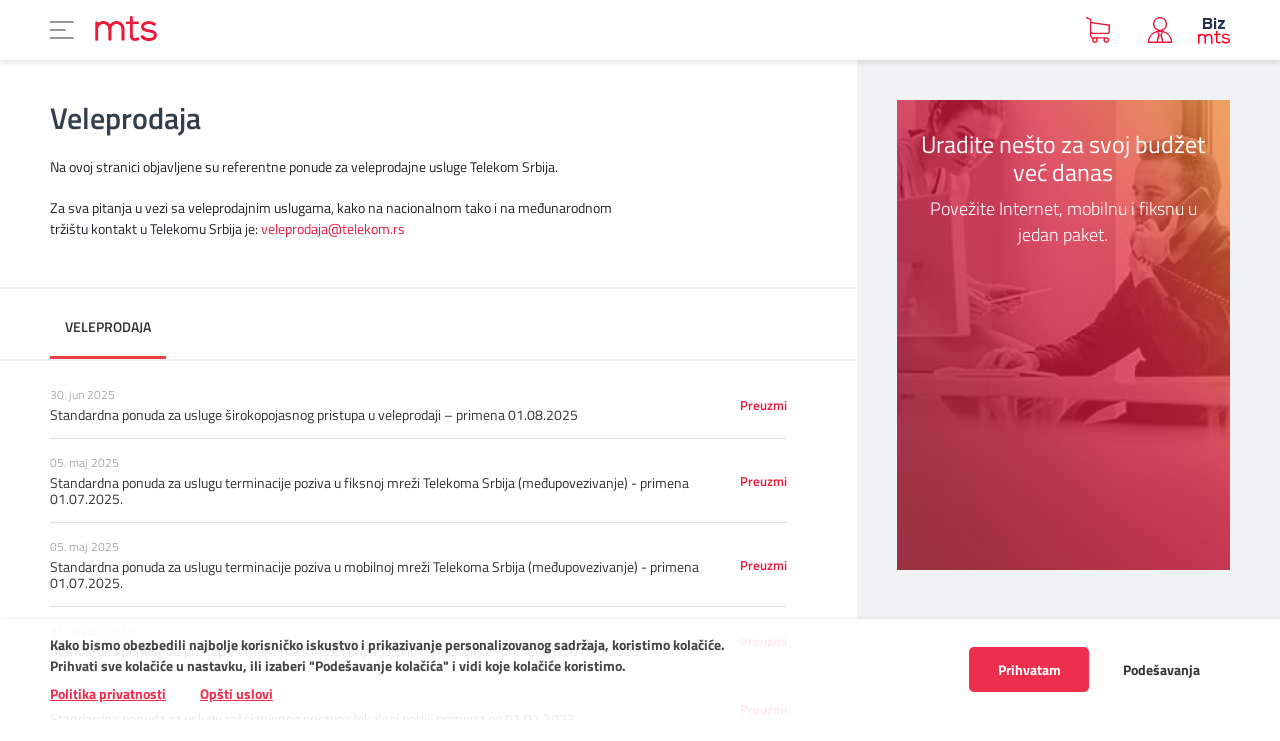

--- FILE ---
content_type: text/html; charset=utf-8
request_url: https://mts.rs/Poslovni/Korisnicka-zona/Veleprodaja
body_size: 19871
content:
<!DOCTYPE html PUBLIC "-//W3C//DTD XHTML 1.0 Transitional//EN" "http://www.w3.org/TR/xhtml1/DTD/xhtml1-transitional.dtd">

<html xmlns="http://www.w3.org/1999/xhtml" xml:lang="sr-Latn" lang="sr-Latn" dir="ltr">
	<head profile="http://gmpg.org/xfn/11">
			<!—Container 1 --><noscript><iframe src="https://www.googletagmanager.com/ns.html?id= GTM-MM9ZDH"height="0" width="0" style="display:none;visibility:hidden"></iframe></noscript><script>(function(w,d,s,l,i){w[l]=w[l]||[];w[l].push({'gtm.start':new Date().getTime(),event:'gtm.js'});var f=d.getElementsByTagName(s)[0],j=d.createElement(s),dl=l!='dataLayer'?'&l='+l:'';j.async=true;j.src='https://www.googletagmanager.com/gtm.js?id='+i+dl;f.parentNode.insertBefore(j,f);})(window,document,'script','dataLayer','GTM-MM9ZDH');</script>
			<!-- Start VWO Async SmartCode --><link rel="preconnect" href="https://dev.visualwebsiteoptimizer.com" /><script type='text/javascript' id='vwoCode'>window._vwo_code ||(function () {var w=window,d=document;var account_id=1160039,version=2.2,settings_tolerance=2000,hide_element='body',hide_element_style = 'opacity:0 !important;filter:alpha(opacity=0) !important;background:none !important';/* DO NOT EDIT BELOW THIS LINE */if(f=!1,v=d.querySelector('#vwoCode'),cc={},-1<d.URL.indexOf('__vwo_disable__')||w._vwo_code)return;try{var e=JSON.parse(localStorage.getItem('_vwo_'+account_id+'_config'));cc=e&&'object'==typeof e?e:{}}catch(e){}function r(t){try{return decodeURIComponent(t)}catch(e){return t}}var s=function(){var e={combination:[],combinationChoose:[],split:[],exclude:[],uuid:null,consent:null,optOut:null},t=d.cookie||'';if(!t)return e;for(var n,i,o=/(?:^|;\s*)(?:(_vis_opt_exp_(\d+)_combi=([^;]*))|(_vis_opt_exp_(\d+)_combi_choose=([^;]*))|(_vis_opt_exp_(\d+)_split=([^:;]*))|(_vis_opt_exp_(\d+)_exclude=[^;]*)|(_vis_opt_out=([^;]*))|(_vwo_global_opt_out=[^;]*)|(_vwo_uuid=([^;]*))|(_vwo_consent=([^;]*)))/g;null!==(n=o.exec(t));)try{n[1]?e.combination.push({id:n[2],value:r(n[3])}):n[4]?e.combinationChoose.push({id:n[5],value:r(n[6])}):n[7]?e.split.push({id:n[8],value:r(n[9])}):n[10]?e.exclude.push({id:n[11]}):n[12]?e.optOut=r(n[13]):n[14]?e.optOut=!0:n[15]?e.uuid=r(n[16]):n[17]&&(i=r(n[18]),e.consent=i&&3<=i.length?i.substring(0,3):null)}catch(e){}return e}();function i(){var e=function(){if(w.VWO&&Array.isArray(w.VWO))for(var e=0;e<w.VWO.length;e++){var t=w.VWO[e];if(Array.isArray(t)&&('setVisitorId'===t[0]||'setSessionId'===t[0]))return!0}return!1}(),t='a='+account_id+'&u='+encodeURIComponent(w._vis_opt_url||d.URL)+'&vn='+version+'&ph=1'+('undefined'!=typeof platform?'&p='+platform:'')+'&st='+w.performance.now();e||((n=function(){var e,t=[],n={},i=w.VWO&&w.VWO.appliedCampaigns||{};for(e in i){var o=i[e]&&i[e].v;o&&(t.push(e+'-'+o+'-1'),n[e]=!0)}if(s&&s.combination)for(var r=0;r<s.combination.length;r++){var a=s.combination[r];n[a.id]||t.push(a.id+'-'+a.value)}return t.join('|')}())&&(t+='&c='+n),(n=function(){var e=[],t={};if(s&&s.combinationChoose)for(var n=0;n<s.combinationChoose.length;n++){var i=s.combinationChoose[n];e.push(i.id+'-'+i.value),t[i.id]=!0}if(s&&s.split)for(var o=0;o<s.split.length;o++)t[(i=s.split[o]).id]||e.push(i.id+'-'+i.value);return e.join('|')}())&&(t+='&cc='+n),(n=function(){var e={},t=[];if(w.VWO&&Array.isArray(w.VWO))for(var n=0;n<w.VWO.length;n++){var i=w.VWO[n];if(Array.isArray(i)&&'setVariation'===i[0]&&i[1]&&Array.isArray(i[1]))for(var o=0;o<i[1].length;o++){var r,a=i[1][o];a&&'object'==typeof a&&(r=a.e,a=a.v,r&&a&&(e[r]=a))}}for(r in e)t.push(r+'-'+e[r]);return t.join('|')}())&&(t+='&sv='+n)),s&&s.optOut&&(t+='&o='+s.optOut);var n=function(){var e=[],t={};if(s&&s.exclude)for(var n=0;n<s.exclude.length;n++){var i=s.exclude[n];t[i.id]||(e.push(i.id),t[i.id]=!0)}return e.join('|')}();return n&&(t+='&e='+n),s&&s.uuid&&(t+='&id='+s.uuid),s&&s.consent&&(t+='&consent='+s.consent),w.name&&-1<w.name.indexOf('_vis_preview')&&(t+='&pM=true'),w.VWO&&w.VWO.ed&&(t+='&ed='+w.VWO.ed),t}code={nonce:v&&v.nonce,library_tolerance:function(){return'undefined'!=typeof library_tolerance?library_tolerance:void 0},settings_tolerance:function(){return cc.sT||settings_tolerance},hide_element_style:function(){return'{'+(cc.hES||hide_element_style)+'}'},hide_element:function(){return performance.getEntriesByName('first-contentful-paint')[0]?'':'string'==typeof cc.hE?cc.hE:hide_element},getVersion:function(){return version},finish:function(e){var t;f||(f=!0,(t=d.getElementById('_vis_opt_path_hides'))&&t.parentNode.removeChild(t),e&&((new Image).src='https://dev.visualwebsiteoptimizer.com/ee.gif?a='+account_id+e))},finished:function(){return f},addScript:function(e){var t=d.createElement('script');t.type='text/javascript',e.src?t.src=e.src:t.text=e.text,v&&t.setAttribute('nonce',v.nonce),d.getElementsByTagName('head')[0].appendChild(t)},load:function(e,t){t=t||{};var n=new XMLHttpRequest;n.open('GET',e,!0),n.withCredentials=!t.dSC,n.responseType=t.responseType||'text',n.onload=function(){if(t.onloadCb)return t.onloadCb(n,e);200===n.status?_vwo_code.addScript({text:n.responseText}):_vwo_code.finish('&e=loading_failure:'+e)},n.onerror=function(){if(t.onerrorCb)return t.onerrorCb(e);_vwo_code.finish('&e=loading_failure:'+e)},n.send()},init:function(){var e,t=this.settings_tolerance();w._vwo_settings_timer=setTimeout(function(){_vwo_code.finish()},t),'body'!==this.hide_element()?(n=d.createElement('style'),e=(t=this.hide_element())?t+this.hide_element_style():'',t=d.getElementsByTagName('head')[0],n.setAttribute('id','_vis_opt_path_hides'),v&&n.setAttribute('nonce',v.nonce),n.setAttribute('type','text/css'),n.styleSheet?n.styleSheet.cssText=e:n.appendChild(d.createTextNode(e)),t.appendChild(n)):(n=d.getElementsByTagName('head')[0],(e=d.createElement('div')).style.cssText='z-index: 2147483647 !important;position: fixed !important;left: 0 !important;top: 0 !important;width: 100% !important;height: 100% !important;background: white !important;',e.setAttribute('id','_vis_opt_path_hides'),e.classList.add('_vis_hide_layer'),n.parentNode.insertBefore(e,n.nextSibling));var n='https://dev.visualwebsiteoptimizer.com/j.php?'+i();-1!==w.location.search.indexOf('_vwo_xhr')?this.addScript({src:n}):this.load(n+'&x=true',{l:1})}};w._vwo_code=code;code.init();})();</script><!-- End VWO Async SmartCode -->
			<style>    .modal .product-share { display: none !important; }</style>
			<script charset="UTF-8" src="https://s-eu-1.pushpushgo.com/js/5d92ebe30e0c6a38f84f23da.js" async="async"></script>
			<script src="https://kit.fontawesome.com/276f47c373.js" crossorigin="anonymous"></script>
		<meta http-equiv="X-UA-Compatible" content="IE=edge,chrome=1"/>
		<meta name="viewport" content="width=device-width, initial-scale=1.0, maximum-scale=1.0, user-scalable=no"/>
		<meta name="msapplication-config" content="/assets/browserconfig.xml?v=pgqjPbnkne">
  <title>Veleprodaja | Korisnička zona | mts</title>






    <!-- Regular meta tags -->
    <meta name="description" content=""/>
    <meta name="keywords" content=""/>
    <meta name="rating" content="general"/>
    <meta http-equiv="content-language" content="sr-Latn"/>
    <meta http-equiv="Content-Type" content="text/html; charset=UTF-8"/>
    <meta name="geo.region" content=""/>
  <meta name="format-detection" content="telephone=no">

    <meta property="fb:app_id" content="749254941885864"/>
    <!-- Open graph -->
    <meta property="og:site_name" content="mts Tvoj svet"/>
			<meta property="og:image" itemprop="image" content="https://mts.rs/Static/Picture/cover.jpg"/>
			<meta property="og:title" content="Veleprodaja | Korisnička zona | mts"/>
			<meta property="og:description" content=""/>
			<meta property="og:type" content="website"/>

    <!-- Dublin Core -->
			<meta name="DC.title" content="Veleprodaja | Korisnička zona | mts"/>

      <!-- Twitter cards -->
      <meta name="twitter:card" content="summary"/>
      <meta name="twitter:site" content="@mts"/>

              <meta name="twitter:image" content="https://mts.rs/Static/Picture/cover.jpg"/>
              <meta name="twitter:title" content="Veleprodaja | Korisnička zona | mts"/>
              <meta name="twitter:description" content=""/>

    <!-- Google meta -->

		    <meta itemprop="image" content="https://mts.rs/Static/Picture/cover.jpg"/>
			<meta itemprop="title" content="Veleprodaja | Korisnička zona | mts"/>
			<meta itemprop="description" content=""/>			

    <!-- Open Directory -->
    <meta name="googlebot" content="noodp"/>
    <meta name="slurp" content="noydir"/>
    <meta name="msnbot" content="noodp"/>

    <meta name="google-site-verification" content=""/>

		<!-- Favicons  -->
		<link rel="shortcut icon" type="image/png" sizes="16x16" href="/Static/Picture/favicon-new-16x16.png?v=pgqjPbnkne">
		<!-- <link rel="shortcut icon" type="image/png" sizes="32x32" href="/Static/Picture/favicon-32x32.png?v=pgqjPbnkne"> -->
		<link rel="icon" type="image/png" sizes="32x32" href="/Static/Picture/favicon-32x32.png"/>
        <link rel="icon" type="image/png" sizes="144x144" href="/Static/Picture/ms-icon-144x144.png"/>
        <link rel="icon" type="image/png" sizes="150x150" href="/Static/Picture/ms-icon-150x150.png"/>

        <!--ANDROID-->
        <link rel="icon" type="image/png" sizes="48x48" href="/Static/Picture/android-icon-48x48.png">
        <link rel="icon" type="image/png" sizes="96x96" href="/Static/Picture/android-icon-96x96.png">
        <link rel="icon" type="image/png" sizes="144x144" href="/Static/Picture/android-icon-144x144.png">
        <link rel="icon" type="image/png" sizes="192x192" href="/Static/Picture/android-icon-192x192.png">

        <!--IOS-->
        <link rel="apple-touch-icon" sizes="57x57" href="/Static/Picture/apple-icon-57x57.png">
        <link rel="apple-touch-icon" sizes="60x60" href="/Static/Picture/apple-icon-60x60.png">
        <link rel="apple-touch-icon" sizes="72x72" href="/Static/Picture/apple-icon-72x72.png">
        <link rel="apple-touch-icon" sizes="76x76" href="/Static/Picture/apple-icon-76x76.png"/>
        <link rel="apple-touch-icon" sizes="114x114" href="/Static/Picture/apple-icon-114x114.png">
        <link rel="apple-touch-icon" sizes="120x120" href="/Static/Picture/apple-icon-120x120.png">
        <link rel="apple-touch-icon" sizes="152x152" href="/Static/Picture/apple-icon-152x152.png">
        <link rel="apple-touch-icon" sizes="180x180" href="/Static/Picture/apple-icon-180x180.png">
		<!-- Open sans -->
		<link href="https://fonts.googleapis.com/css?family=Open+Sans:400,300,700&amp;subset=latin,latin-ext" rel="stylesheet" type="text/css">
		<!-- Tealeaf -->
		<!-- <script src="/assets/CMS/js/partials/tealeaf.5.4.1.W3C.mts.rs.js?t=!{Modular.Navigation.WebPackage.Util.OrigamiVersion.BuildNumber}" type="text/javascript"></script> -->

		<!-- Styles -->
		<link href="/assets/CMS/css/style.css?t=da6bc212a748ff4069c66ce143858c75" rel="stylesheet" type="text/css"/>


		<!-- Other -->
			<div style="display: none">	        <input type="hidden" id="googleSearchSegment" name="googleSearchSegment" value="Poslovni"></div>





	</head>

			<body class="b2b-nav mts-b2b">

<div style="display: none">
	<input type="hidden" id="HybrisEcommerceB2BComponentIsUserAuthorized" name="HybrisEcommerceB2BComponentIsUserAuthorized" value="False"/>
	<input type="hidden" id="HybrisEcommerceB2BComponentUsername" name="HybrisEcommerceB2BComponentPermissions" value=""/>
    <input type="hidden" id="HybrisEcommerceB2BComponentUserId" name="HybrisEcommerceB2BComponentPermissions" value=""/>
	<input type="hidden" id="HybrisEcommerceB2BComponentIsMasterAccount" name="HybrisEcommerceB2BComponentIsMasterAccount" value="False"/>
	<input type="hidden" id="HybrisEcommerceB2BComponentPermissions" name="HybrisEcommerceB2BComponentPermissions" value="n/a"/>
	<input type="hidden" id="HybrisEcommerceB2BComponentLanguage" name="HybrisEcommerceB2BComponentLanguage" value="1"/>
	<input type="hidden" id="HybrisEcommerceB2BComponentTitle" name="HybrisEcommerceB2BComponentTitle" value=""/>
	<input type="hidden" id="HybrisEcommerceB2BComponentSubtitle" name="HybrisEcommerceB2BComponentSubtitle" value=""/>
	<input type="hidden" id="HybrisEcommerceB2BComponentUrl" name="HybrisEcommerceB2BComponentUrl" value="https://mts.rs/Binary/720/Opsti-uslovi-koriscenja-web-stranica-Telekoma-Srbija.pdf"/>
	<input type="hidden" id="HybrisEcommerceB2BComponentPrivacyPolicyDocument" name="HybrisEcommerceB2BComponentPrivacyPolicyDocument" value="https://mts.rs/Binary/1354/Privatnost-korisnika-portala-i-aplikacija-Telekoma-Srbija.pdf"/>
</div>

<div id="vue-container">
    <page-cookie-dialog></page-cookie-dialog>
</div>
			<div id="selfcare-url" data-url="https://biz.mts.rs" style="display:none"></div>
			<div id="commerce-url" data-url="https://mts.rs" style="display:none"></div>
			<style>  @media (min-width: 1400px) {    #page-wrap { padding-top: 128px; }  }</style>
			<header id="main-header" class="main-header remove-js delay-transition">


	<nav class="left-menu-list">

		<li class="list-item">
			<button class="js-mobile-header-btn" data-target="privatni">
				PRIVATNI
			</button>
		</li>

		<li class="list-item">
			<button class="js-mobile-header-btn" data-target="poslovni">
				POSLOVNI
			</button>
		</li>

		<li class="list-item">
			<a target="_blank" href="https://mojasupernova.mts.rs/">
				SUPERNOVA
			</a>

		</li>

		<li class="list-item">
			<a target="_blank" href="https://telekomsrbija.com/">
				TELEKOM SRBIJA
			</a>

		</li>

		<li class="list-item">
			<a target="_blank" href="https://www.globaltel.rs/">
				GLOBALTEL
			</a>

		</li>
	</nav>

			<div class="header-content b2b-nav" data-active-link="2">
			<div class="header-top-content">	<div class="container">

	<nav class="header-top-nav">
		<a class="header-top-nav-link" href="https://mts.rs/">PRIVATNI</a>
		<a class="header-top-nav-link" href="https://mts.rs/Poslovni">POSLOVNI</a>
		<a class="header-top-nav-link" target="_blank" href="https://mojasupernova.mts.rs/">SUPERNOVA</a>
		<a class="header-top-nav-link" target="_blank" href="https://telekomsrbija.com/">TELEKOM SRBIJA</a>
		<a class="header-top-nav-link" target="_blank" href="https://www.globaltel.rs/">GLOBALTEL</a>
	</nav>

			<div class="search"><input type="text" class="js-search-input" placeholder="Traži" /><span class="icon icon-search js-toggle-search"></span></div>


	<div class="header-top-right-wrap">
		<div class="nav-item">
			<span class="icon icon-storelocation"></span>
			<a href="/Poslovni/Korisnicka-zona/Kontakt/Prodajna-mesta">Prodajna mesta</a>
		</div>
	</div>

			        </div></div>
			<div class="container">        <button class="hamburger-btn navigation-btn" type="button">	        <span class="hamburger-box">		        <span class="hamburger-inner"></span>	        </span></button><a href="/n2349/">        <img src="/static/Picture/crveni-logo.png" alt="mts" class="logo web">	<img src="/static/Picture/crveni-logo.png" alt="mts" class="logo responsive"></a>	




	<nav class="web-main-nav-new-design nav-without-icons">
		<ul class="main-nav-list">




			<li class="main-nav-item js-nav-item js-main-nav-item">
						<a>Uređaji</a>


					<ul class="second-level-list container js-second-level-list">
							<div class="column-wrap js-column-wrap ">


											<li class="second-level-item">
												<div class="second-level-link">


														<a href="https://mts.rs/Poslovni/Uredjaji/Tip-uredjaja/mobilni-uredjaji" class="text second-level-single-item second-level-has-link">Telefoni i modemi</a>

												</div>


											</li>


											<li class="second-level-item">
												<div class="second-level-link">


														<a href="https://mts.rs/Poslovni/Uredjaji/Upravljanje-Android-uredjajima-ZTP" class="text second-level-single-item second-level-has-link">Upravljanje Android uređajima – ZTP</a>

												</div>


											</li>


											<li class="second-level-item">
												<div class="second-level-link">


														<a href="https://mts.rs/Poslovni/Uredjaji/Snimanje-sportskih-dogadjaja" class="text second-level-single-item second-level-has-link">Snimanje sportskih događaja</a>

												</div>


											</li>
							</div>
							<div class="column-wrap js-column-wrap ">






							</div>
							<div class="column-wrap js-column-wrap ">






							</div>
							<div class="column-wrap js-column-wrap ">






							</div>
					</ul>
			</li>


			<li class="main-nav-item js-nav-item js-main-nav-item">
						<a>Mobilna</a>


					<ul class="second-level-list container js-second-level-list">
							<div class="column-wrap js-column-wrap ">


											<li class="second-level-item">
												<div class="second-level-link">


														<a href="https://mts.rs/Poslovni/Mobilna/Tarife" class="text second-level-has-link">Biznis tarife</a>

												</div>


													<div class="third-level-nav">
														<ul class="third-level-nav-list js-third-level-nav-list">


																<li class="third-level-nav-item ">
																	<a href="https://mts.rs/Poslovni/Mobilna/Tarife/Biz-Plus-tarifni-dodaci" class="third-level-nav-link js-third-level-nav-link b2b-nav">
																		Tarifni dodaci
																	</a>
																</li>

																<li class="third-level-nav-item ">
																	<a href="https://mts.rs/Poslovni/Mobilna/Tarife/Prenos-broja" class="third-level-nav-link js-third-level-nav-link b2b-nav">
																		Prenos broja
																	</a>
																</li>



																<li class="third-level-nav-item ">
																	<a href="https://mts.rs/Poslovni/Mobilna/Tarife/eSIM" class="third-level-nav-link js-third-level-nav-link ">
																		eSIM
																	</a>
																</li>

																<li class="third-level-nav-item ">
																	<a href="https://mts.rs/Poslovni/Mobilna/Tarife/VoLTE" class="third-level-nav-link js-third-level-nav-link ">
																		VoLTE
																	</a>
																</li>
														</ul>
													</div>
											</li>






							</div>
							<div class="column-wrap js-column-wrap ">




											<li class="second-level-item">
												<div class="second-level-link">


														<a href="https://mts.rs/Poslovni/Mobilna/Mobilni-Internet" class="text second-level-single-item second-level-has-link">Mobilni Internet</a>

												</div>


													<div class="third-level-nav">
														<ul class="third-level-nav-list js-third-level-nav-list">


														</ul>
													</div>
											</li>




							</div>
							<div class="column-wrap js-column-wrap ">






											<li class="second-level-item">
												<div class="second-level-link">


														<a href="https://mts.rs/Poslovni/Mobilna/Pozivi-ka-inostranstvu" class="text second-level-single-item second-level-has-link">Pozivi ka inostranstvu</a>

												</div>


													<div class="third-level-nav">
														<ul class="third-level-nav-list js-third-level-nav-list">


														</ul>
													</div>
											</li>


							</div>
							<div class="column-wrap js-column-wrap ">








											<li class="second-level-item">
												<div class="second-level-link">


														<a href="https://mts.rs/Poslovni/Mobilna/Roming" class="text second-level-single-item second-level-has-link">Roming</a>

												</div>


													<div class="third-level-nav">
														<ul class="third-level-nav-list js-third-level-nav-list">

																<li class="third-level-nav-item ">
																	<a href="https://mts.rs/Poslovni/Mobilna/Roming" class="third-level-nav-link js-third-level-nav-link b2b-nav">
																		Roming dodaci
																	</a>
																</li>



																<li class="third-level-nav-item ">
																	<a href="https://mts.rs/Poslovni/Mobilna/Roming/VoLTE_roming" class="third-level-nav-link js-third-level-nav-link ">
																		Volte roming
																	</a>
																</li>
														</ul>
													</div>
											</li>
							</div>
					</ul>
			</li>


			<li class="main-nav-item js-nav-item js-main-nav-item">
						<a href="https://mts.rs/Poslovni/Biz-BOX">Biz BOX</a>


					<ul class="second-level-list container js-second-level-list">
							<div class="column-wrap js-column-wrap ">


											<li class="second-level-item">
												<div class="second-level-link">


														<a href="https://mts.rs/Poslovni/Biz-BOX/Biz-BOX4" class="text second-level-single-item second-level-has-link">Biz BOX 4</a>

												</div>


											</li>


											<li class="second-level-item">
												<div class="second-level-link">


														<a href="https://mts.rs/Poslovni/Biz-BOX/Biz-BOX3" class="text second-level-single-item second-level-has-link">Biz BOX 3</a>

												</div>


											</li>


											<li class="second-level-item">
												<div class="second-level-link">


														<a href="https://mts.rs/Poslovni/Biz-BOX/Biz-BOX2" class="text second-level-single-item second-level-has-link">Biz BOX 2</a>

												</div>


											</li>
							</div>
							<div class="column-wrap js-column-wrap ">






							</div>
							<div class="column-wrap js-column-wrap ">






							</div>
							<div class="column-wrap js-column-wrap ">






							</div>
					</ul>
			</li>


			<li class="main-nav-item js-nav-item js-main-nav-item">
						<a>Fiksna</a>


					<ul class="second-level-list container js-second-level-list">
							<div class="column-wrap js-column-wrap ">


											<li class="second-level-item">
												<div class="second-level-link">


														<a href="https://mts.rs/Poslovni/Fiksna/Biz-linije" class="text second-level-single-item second-level-has-link">Biz linije</a>

												</div>


													<div class="third-level-nav">
														<ul class="third-level-nav-list js-third-level-nav-list">




														</ul>
													</div>
											</li>




							</div>
							<div class="column-wrap js-column-wrap ">






											<li class="second-level-item">
												<div class="second-level-link">


														<a href="https://mts.rs/Poslovni/Fiksna/Pozivi-ka-inostranstvu" class="text second-level-single-item second-level-has-link">Pozivi ka inostranstvu</a>

												</div>


													<div class="third-level-nav">
														<ul class="third-level-nav-list js-third-level-nav-list">


														</ul>
													</div>
											</li>
							</div>
							<div class="column-wrap js-column-wrap ">




											<li class="second-level-item">
												<div class="second-level-link">


														<a href="https://mts.rs/Poslovni/Fiksna/In-servisi" class="text second-level-single-item second-level-has-link">In servisi</a>

												</div>


													<div class="third-level-nav">
														<ul class="third-level-nav-list js-third-level-nav-list">





														</ul>
													</div>
											</li>


							</div>
							<div class="column-wrap js-column-wrap ">






							</div>
					</ul>
			</li>


			<li class="main-nav-item js-nav-item js-main-nav-item">
						<a>Internet & VPN</a>


					<ul class="second-level-list container js-second-level-list">
							<div class="column-wrap js-column-wrap ">


											<li class="second-level-item">
												<div class="second-level-link">


														<a href="https://mts.rs/Poslovni/Internet-VPN/Biznis-internet-ponuda" class="text second-level-single-item second-level-has-link">Biznis internet ponuda</a>

												</div>


											</li>


											<li class="second-level-item">
												<div class="second-level-link">


														<a href="https://mts.rs/Poslovni/Internet-VPN/Internet-Max" class="text second-level-single-item second-level-has-link">Internet Max</a>

												</div>


											</li>








							</div>
							<div class="column-wrap js-column-wrap ">






											<li class="second-level-item">
												<div class="second-level-link">


														<a href="https://mts.rs/Poslovni/Internet-VPN/FiberBiz" class="text second-level-single-item second-level-has-link">FiberBiz</a>

												</div>


											</li>


											<li class="second-level-item">
												<div class="second-level-link">


														<a href="https://mts.rs/Poslovni/Internet-VPN/FiberPro" class="text second-level-single-item second-level-has-link">FiberPro</a>

												</div>


											</li>




							</div>
							<div class="column-wrap js-column-wrap ">










											<li class="second-level-item">
												<div class="second-level-link">


														<a href="https://mts.rs/Poslovni/Internet-VPN/WiFi" class="text second-level-single-item second-level-has-link">WiFi</a>

												</div>


											</li>


							</div>
							<div class="column-wrap js-column-wrap ">












											<li class="second-level-item">
												<div class="second-level-link">


														<a href="https://mts.rs/Poslovni/Internet-VPN/Biz-VPN" class="text second-level-single-item second-level-has-link">Biz VPN</a>

												</div>


													<div class="third-level-nav">
														<ul class="third-level-nav-list js-third-level-nav-list">

																<li class="third-level-nav-item ">
																	<a href="https://mts.rs/Poslovni/Internet-VPN/Biz-VPN/SD-WAN" class="third-level-nav-link js-third-level-nav-link b2b-nav">
																		SD-WAN
																	</a>
																</li>

																<li class="third-level-nav-item ">
																	<a href="https://mts.rs/Poslovni/Internet-VPN/Biz-VPN/L2VPN" class="third-level-nav-link js-third-level-nav-link b2b-nav">
																		L2VPN
																	</a>
																</li>

																<li class="third-level-nav-item ">
																	<a href="https://mts.rs/Poslovni/Internet-VPN/Biz-VPN/L3VPN" class="third-level-nav-link js-third-level-nav-link ">
																		L3VPN
																	</a>
																</li>

																<li class="third-level-nav-item ">
																	<a href="https://mts.rs/Poslovni/Internet-VPN/Biz-VPN/Korporativni-pristup-u-fiksni-VPN" class="third-level-nav-link js-third-level-nav-link b2b-nav">
																		Korporativni pristup u fiksni VPN
																	</a>
																</li>
														</ul>
													</div>
											</li>
							</div>
					</ul>
			</li>


			<li class="main-nav-item js-nav-item js-main-nav-item">
						<a>Digitalni ekosistem</a>


					<ul class="second-level-list container js-second-level-list">
							<div class="column-wrap js-column-wrap ">


											<li class="second-level-item">
												<div class="second-level-link">


														<a href="https://mts.rs/Poslovni/Digitalni-ekosistem/Digitalizacija-na-tacni" class="text second-level-single-item second-level-has-link">Digitalizacija na tacni</a>

												</div>


											</li>


											<li class="second-level-item">
												<div class="second-level-link">


														<a href="https://mts.rs/Poslovni/Digitalni-ekosistem/Digitalni-start" class="text second-level-has-link">Digitalni start</a>

												</div>


													<div class="third-level-nav">
														<ul class="third-level-nav-list js-third-level-nav-list">

																<li class="third-level-nav-item ">
																	<a href="https://mts.rs/Poslovni/Digitalni-ekosistem/Digitalni-start/Mail-hosting" class="third-level-nav-link js-third-level-nav-link b2b-nav">
																		BizMail
																	</a>
																</li>

																<li class="third-level-nav-item ">
																	<a href="https://mts.rs/Poslovni/Digitalni-ekosistem/Digitalni-start/Web-hosting" class="third-level-nav-link js-third-level-nav-link b2b-nav">
																		BizWebHosting
																	</a>
																</li>

																<li class="third-level-nav-item ">
																	<a href="https://mts.rs/Poslovni/Digitalni-ekosistem/Digitalni-start/Registracija-domena" class="third-level-nav-link js-third-level-nav-link ">
																		Registracija domena
																	</a>
																</li>

																<li class="third-level-nav-item ">
																	<a href="https://mts.rs/Poslovni/Digitalni-ekosistem/Digitalni-start/Microsoft-365" class="third-level-nav-link js-third-level-nav-link b2b-nav">
																		Microsoft 365
																	</a>
																</li>

																<li class="third-level-nav-item ">
																	<a href="https://mts.rs/Poslovni/Digitalni-ekosistem/Digitalni-start/Izrada-internet-prezentacija" class="third-level-nav-link js-third-level-nav-link ">
																		Izrada web sajtova i web shopova
																	</a>
																</li>

																<li class="third-level-nav-item ">
																	<a href="https://mts.rs/Poslovni/Digitalni-ekosistem/Digitalni-start/BizDiskPro" class="third-level-nav-link js-third-level-nav-link ">
																		BizDiskPro
																	</a>
																</li>
														</ul>
													</div>
											</li>








											<li class="second-level-item">
												<div class="second-level-link">


														<span class="text">Digitalni servisi</span>

												</div>


													<div class="third-level-nav">
														<ul class="third-level-nav-list js-third-level-nav-list">

																<li class="third-level-nav-item ">
																	<a href="https://mts.rs/Poslovni/Digitalni-ekosistem/Digitalni-servisi/Deezer" class="third-level-nav-link js-third-level-nav-link ">
																		Deezer
																	</a>
																</li>
														</ul>
													</div>
											</li>
							</div>
							<div class="column-wrap js-column-wrap ">






											<li class="second-level-item">
												<div class="second-level-link">


														<a href="https://mts.rs/Poslovni/Digitalni-ekosistem/Digitalno_poslovanje" class="text second-level-has-link">Digitalno poslovanje</a>

												</div>


													<div class="third-level-nav">
														<ul class="third-level-nav-list js-third-level-nav-list">

																<li class="third-level-nav-item ">
																	<a href="https://mts.rs/Poslovni/Digitalni-ekosistem/Digitalno-poslovanje/Digitalna-kancelarija" class="third-level-nav-link js-third-level-nav-link ">
																		Digitalna kancelarija
																	</a>
																</li>

																<li class="third-level-nav-item ">
																	<a href="https://mts.rs/Poslovni/Digitalni-ekosistem/Digitalno-poslovanje/eFakture" class="third-level-nav-link js-third-level-nav-link ">
																		eFakture
																	</a>
																</li>

																<li class="third-level-nav-item ">
																	<a href="https://mts.rs/Poslovni/Digitalni-ekosistem/Digitalno-poslovanje/ePismonosa" class="third-level-nav-link js-third-level-nav-link ">
																		eArhiva/ePismonoša
																	</a>
																</li>

																<li class="third-level-nav-item ">
																	<a href="https://mts.rs/Poslovni/Digitalni-ekosistem/Digitalno-poslovanje/eFiskal" class="third-level-nav-link js-third-level-nav-link ">
																		eFiskal
																	</a>
																</li>


																<li class="third-level-nav-item ">
																	<a href="https://mts.rs/Poslovni/Digitalni-ekosistem/Digitalno-poslovanje/softver-za-ugostiteljstvo" class="third-level-nav-link js-third-level-nav-link b2b-nav">
																		Softver za ugostiteljstvo 
																	</a>
																</li>

																<li class="third-level-nav-item ">
																	<a href="https://mts.rs/Poslovni/Digitalni-ekosistem/Digitalno-poslovanje/Kadrovska" class="third-level-nav-link js-third-level-nav-link ">
																		Kadrovska
																	</a>
																</li>

																<li class="third-level-nav-item ">
																	<a href="https://mts.rs/Poslovni/Digitalni-ekosistem/Digitalno-poslovanje/ISO-aplikacija" class="third-level-nav-link js-third-level-nav-link ">
																		ISO aplikacija
																	</a>
																</li>

																<li class="third-level-nav-item ">
																	<a href="https://mts.rs/Poslovni/Digitalni-ekosistem/Digitalno-poslovanje/Brza-registracija" class="third-level-nav-link js-third-level-nav-link ">
																		Brza registracija
																	</a>
																</li>

																<li class="third-level-nav-item ">
																	<a href="https://mts.rs/Poslovni/Digitalni-ekosistem/Digitalno-poslovanje/eLearning" class="third-level-nav-link js-third-level-nav-link ">
																		eLearning
																	</a>
																</li>

																<li class="third-level-nav-item ">
																	<a href="https://mts.rs/Poslovni/Digitalni-ekosistem/Digitalno-poslovanje/SCADA-as-a-Service" class="third-level-nav-link js-third-level-nav-link ">
																		SCADA as a Service
																	</a>
																</li>

																<li class="third-level-nav-item ">
																	<a href="https://mts.rs/Poslovni/Digitalni-ekosistem/Digitalno-poslovanje/Finansijsko-upravljanje-i-kontrola" class="third-level-nav-link js-third-level-nav-link ">
																		Finansijsko upravljanje i kontrola 
																	</a>
																</li>


																<li class="third-level-nav-item ">
																	<a href="https://mts.rs/Poslovni/Digitalni-ekosistem/Digitalno-poslovanje/Hotel-Sync" class="third-level-nav-link js-third-level-nav-link b2b-nav">
																		HotelSync
																	</a>
																</li>
														</ul>
													</div>
											</li>






							</div>
							<div class="column-wrap js-column-wrap ">








											<li class="second-level-item">
												<div class="second-level-link">


														<a href="https://mts.rs/Poslovni/Digitalni-ekosistem/Digitalna-resenja-zahtev" class="text second-level-has-link">Digitalna rešenja na zahtev</a>

												</div>


													<div class="third-level-nav">
														<ul class="third-level-nav-list js-third-level-nav-list">

																<li class="third-level-nav-item ">
																	<a href="https://mts.rs/Poslovni/Digitalni-ekosistem/Digitalna-resenja-zahtev/Virtuelni-serveri" class="third-level-nav-link js-third-level-nav-link b2b-nav">
																		Virtuelni serveri
																	</a>
																</li>

																<li class="third-level-nav-item " data-first-tab="true">
																	<a href="https://mts.rs/Poslovni/Digitalni-ekosistem/Digitalna-resenja-zahtev/Managed-LAN" class="third-level-nav-link js-third-level-nav-link b2b-nav">
																		Managed LAN
																	</a>
																</li>

																<li class="third-level-nav-item " data-first-tab="true">
																	<a href="https://mts.rs/Poslovni/Digitalni-ekosistem/Digitalna-resenja-zahtev/Telehousing" class="third-level-nav-link js-third-level-nav-link b2b-nav">
																		Telehousing
																	</a>
																</li>

														</ul>
													</div>
											</li>




							</div>
							<div class="column-wrap js-column-wrap ">










											<li class="second-level-item">
												<div class="second-level-link">


														<a href="https://mts.rs/Poslovni/Digitalni-ekosistem/IoT" class="text second-level-has-link">IoT</a>

												</div>


													<div class="third-level-nav">
														<ul class="third-level-nav-list js-third-level-nav-list">

																<li class="third-level-nav-item ">
																	<a href="https://mts.rs/Poslovni/Digitalni-ekosistem/IoT/voce-i-vino" class="third-level-nav-link js-third-level-nav-link ">
																		Voće i Vino
																	</a>
																</li>

																<li class="third-level-nav-item ">
																	<a href="https://mts.rs/Poslovni/Digitalni-ekosistem/IoT/Agrolife" class="third-level-nav-link js-third-level-nav-link ">
																		Agrolife 
																	</a>
																</li>

																<li class="third-level-nav-item ">
																	<a href="https://mts.rs/Poslovni/Digitalni-ekosistem/IoT/Silosi" class="third-level-nav-link js-third-level-nav-link ">
																		Silosi
																	</a>
																</li>

																<li class="third-level-nav-item ">
																	<a href="https://mts.rs/Poslovni/Digitalni-ekosistem/IoT/Farme" class="third-level-nav-link js-third-level-nav-link ">
																		Farme
																	</a>
																</li>

																<li class="third-level-nav-item ">
																	<a href="https://mts.rs/Poslovni/Digitalni-ekosistem/IoT/Voda" class="third-level-nav-link js-third-level-nav-link ">
																		Voda
																	</a>
																</li>

																<li class="third-level-nav-item ">
																	<a href="https://mts.rs/Poslovni/Digitalni-ekosistem/IoT/Gas" class="third-level-nav-link js-third-level-nav-link b2b-nav">
																		Gas
																	</a>
																</li>






																<li class="third-level-nav-item ">
																	<a href="https://mts.rs/Poslovni/Digitalni-ekosistem/IoT/Pametne-zgrade-i-kancelarije" class="third-level-nav-link js-third-level-nav-link ">
																		Pametne zgrade
																	</a>
																</li>

																<li class="third-level-nav-item ">
																	<a href="https://mts.rs/Poslovni/Digitalni-ekosistem/IoT/nadzor-objekata" class="third-level-nav-link js-third-level-nav-link ">
																		Nadzor objekata
																	</a>
																</li>

																<li class="third-level-nav-item ">
																	<a href="https://mts.rs/Poslovni/Digitalni-ekosistem/IoT/Pracenje-zaposlenih" class="third-level-nav-link js-third-level-nav-link ">
																		Praćenje zaposlenih
																	</a>
																</li>

																<li class="third-level-nav-item ">
																	<a href="https://mts.rs/Poslovni/Digitalni-ekosistem/IoT/Pracenje-vozila" class="third-level-nav-link js-third-level-nav-link ">
																		Praćenje vozila
																	</a>
																</li>

																<li class="third-level-nav-item ">
																	<a href="https://mts.rs/Poslovni/Digitalni-ekosistem/IoT/Upravljanje-voznim-parkom" class="third-level-nav-link js-third-level-nav-link ">
																		Upravljanje voznim parkom
																	</a>
																</li>
														</ul>
													</div>
											</li>


							</div>
					</ul>
			</li>


			<li class="main-nav-item js-nav-item js-main-nav-item">
						<a>Cyber bezbednost</a>


					<ul class="second-level-list container js-second-level-list">
							<div class="column-wrap js-column-wrap ">


											<li class="second-level-item">
												<div class="second-level-link">


														<a href="https://mts.rs/Poslovni/Cyber-bezbednost" class="text second-level-has-link">Cyber bezbednost by PULSEC</a>

												</div>


													<div class="third-level-nav">
														<ul class="third-level-nav-list js-third-level-nav-list">

																<li class="third-level-nav-item ">
																	<a href="https://mts.rs/Poslovni/Cyber-bezbednost/Endpoint-Security" class="third-level-nav-link js-third-level-nav-link ">
																		Endpoint Security
																	</a>
																</li>

																<li class="third-level-nav-item ">
																	<a href="https://mts.rs/Poslovni/Cyber-bezbednost/NET-Security" class="third-level-nav-link js-third-level-nav-link ">
																		Net Security
																	</a>
																</li>

																<li class="third-level-nav-item ">
																	<a href="https://mts.rs/Poslovni/Cyber-bezbednost/Backup-Recovery" class="third-level-nav-link js-third-level-nav-link ">
																		Backup &amp; Recovery 
																	</a>
																</li>

																<li class="third-level-nav-item ">
																	<a href="https://mts.rs/Poslovni/Cyber-bezbednost/SOC" class="third-level-nav-link js-third-level-nav-link ">
																		SOC
																	</a>
																</li>
														</ul>
													</div>
											</li>






							</div>
							<div class="column-wrap js-column-wrap ">




											<li class="second-level-item">
												<div class="second-level-link">


														<a href="https://mts.rs/Poslovni/Cyber-bezbednost/Biz-Siguran-net" class="text second-level-single-item second-level-has-link">Biz Siguran net</a>

												</div>


											</li>




							</div>
							<div class="column-wrap js-column-wrap ">






											<li class="second-level-item">
												<div class="second-level-link">


														<a href="https://mts.rs/Poslovni/Cyber-bezbednost/DDoS-zastita" class="text second-level-has-link second-level-single-item">DDoS zaštita</a>

												</div>


											</li>


							</div>
							<div class="column-wrap js-column-wrap ">








											<li class="second-level-item">
												<div class="second-level-link">


														<a href="https://mts.rs/Poslovni/Cyber-bezbednost/IBM-MaaS" class="text second-level-has-link second-level-single-item">IBM MaaS </a>

												</div>


											</li>
							</div>
					</ul>
			</li>


			<li class="main-nav-item js-nav-item js-main-nav-item">
						<a>Televizija</a>


					<ul class="second-level-list container js-second-level-list">
							<div class="column-wrap js-column-wrap ">


											<li class="second-level-item">
												<div class="second-level-link">


														<a href="https://mts.rs/Poslovni/Televizija/iris-TV" class="text second-level-has-link">iris TV</a>

												</div>


													<div class="third-level-nav">
														<ul class="third-level-nav-list js-third-level-nav-list">


																<li class="third-level-nav-item ">
																	<a href="https://mts.rs/Poslovni/Televizija/iris-tv/paketi" class="third-level-nav-link js-third-level-nav-link ">
																		iris TV paketi
																	</a>
																</li>






														</ul>
													</div>
											</li>






							</div>
							<div class="column-wrap js-column-wrap ">




											<li class="second-level-item">
												<div class="second-level-link">


														<a href="https://mts.rs/Poslovni/Televizija/m-SAT-TV" class="text second-level-has-link">m:SAT TV</a>

												</div>


													<div class="third-level-nav">
														<ul class="third-level-nav-list js-third-level-nav-list">


																<li class="third-level-nav-item ">
																	<a href="https://mts.rs/Poslovni/Televizija/m-SAT-TV/mSAT-TV-uz-mts-BizTV-i-iris-TV" class="third-level-nav-link js-third-level-nav-link ">
																		m:SAT TV uz mts BizTV i iris TV
																	</a>
																</li>
														</ul>
													</div>
											</li>




							</div>
							<div class="column-wrap js-column-wrap ">






											<li class="second-level-item">
												<div class="second-level-link">


														<a href="https://mts.rs/Poslovni/Televizija/Ponuda-za-hotele" class="text second-level-single-item second-level-has-link">Ponuda za hotele</a>

												</div>


													<div class="third-level-nav">
														<ul class="third-level-nav-list js-third-level-nav-list">

														</ul>
													</div>
											</li>


							</div>
							<div class="column-wrap js-column-wrap ">








											<li class="second-level-item">
												<div class="second-level-link">


														<span class="text">TV APP</span>

												</div>


													<div class="third-level-nav">
														<ul class="third-level-nav-list js-third-level-nav-list">

																<li class="third-level-nav-item ">
																	<a href="https://mts.rs/Poslovni/Televizija/TV-APP/move" class="third-level-nav-link js-third-level-nav-link ">
																		MOVE
																	</a>
																</li>
														</ul>
													</div>
											</li>
							</div>
					</ul>
			</li>


			<li class="main-nav-item js-nav-item js-main-nav-item active">
						<a href="https://mts.rs/Poslovni/Korisnicka-zona" class="active">Korisnička zona</a>


					<ul class="second-level-list container js-second-level-list">
							<div class="column-wrap js-column-wrap ">




											<li class="second-level-item">
												<div class="second-level-link">


														<span class="text">Vesti</span>

												</div>


													<div class="third-level-nav">
														<ul class="third-level-nav-list js-third-level-nav-list">

																<li class="third-level-nav-item ">
																	<a href="https://mts.rs/Poslovni/Korisnicka-zona/Vesti" class="third-level-nav-link js-third-level-nav-link b2b-nav">
																		Aktuelno
																	</a>
																</li>

																<li class="third-level-nav-item ">
																	<a href="https://mts.rs/Poslovni/Korisnicka-zona/Vesti/Servisne-informacije" class="third-level-nav-link js-third-level-nav-link b2b-nav">
																		Servisne informacije
																	</a>
																</li>


																<li class="third-level-nav-item ">
																	<a href="https://mtsblog.rs/" class="third-level-nav-link js-third-level-nav-link ">
																		Blog
																	</a>
																</li>
														</ul>
													</div>
											</li>














							</div>
							<div class="column-wrap js-column-wrap ">








											<li class="second-level-item">
												<div class="second-level-link">


														<span class="text">Dokumenta</span>

												</div>


													<div class="third-level-nav">
														<ul class="third-level-nav-list js-third-level-nav-list">

																<li class="third-level-nav-item ">
																	<a href="https://mts.rs/Poslovni/Korisnicka-zona/Dokumenta/Uputstva" class="third-level-nav-link js-third-level-nav-link b2b-nav">
																		Uputstva
																	</a>
																</li>

																<li class="third-level-nav-item ">
																	<a href="https://mts.rs/Poslovni/Poslovni/Korisnicka-zona/Dokumenta/Cenovnici" class="third-level-nav-link js-third-level-nav-link b2b-nav">
																		Cenovnici
																	</a>
																</li>

																<li class="third-level-nav-item ">
																	<a href="https://mts.rs/Poslovni/Korisnicka-zona/Dokumenta/Uslovi-koriscenja" class="third-level-nav-link js-third-level-nav-link b2b-nav">
																		Uslovi korišćenja
																	</a>
																</li>
														</ul>
													</div>
											</li>










							</div>
							<div class="column-wrap js-column-wrap ">


											<li class="second-level-item">
												<div class="second-level-link">


														<a href="https://mts.rs/Poslovni/Korisnicka-zona/Biznis-portal" class="text second-level-single-item second-level-has-link">Biznis portal</a>

												</div>


											</li>








											<li class="second-level-item">
												<div class="second-level-link">


														<a href="https://mts.rs/Poslovni/Korisnicka-zona/Mapa-pokrivenosti" class="text second-level-single-item second-level-has-link">Mapa pokrivenosti</a>

												</div>


											</li>


											<li class="second-level-item">
												<div class="second-level-link">


														<a href="https://11811.rs/poslovne-strane" class="text second-level-single-item second-level-has-link">Telefonski imenik</a>

												</div>


											</li>






							</div>
							<div class="column-wrap js-column-wrap ">






											<li class="second-level-item">
												<div class="second-level-link">


														<a href="https://mts.rs/Poslovni/Korisnicka-zona/Cesta-pitanja" class="text second-level-single-item second-level-has-link">Česta pitanja</a>

												</div>


													<div class="third-level-nav">
														<ul class="third-level-nav-list js-third-level-nav-list">








														</ul>
													</div>
											</li>








											<li class="second-level-item">
												<div class="second-level-link">


														<a href="https://mts.rs/Poslovni/Korisnicka-zona/Kontakt/Kontaktirajte-nas" class="text second-level-single-item second-level-has-link">Kontaktirajte nas</a>

												</div>


											</li>


											<li class="second-level-item">
												<div class="second-level-link">


														<a href="https://mts.rs/Poslovni/Korisnicka-zona/Kontakt/Prodajna-mesta" class="text second-level-single-item second-level-has-link">Prodajna mesta</a>

												</div>


											</li>


											<li class="second-level-item">
												<div class="second-level-link">


														<a href="https://mts.rs/Binary/12702/mts_brzine.pdf" target="_blank" class="text second-level-single-item second-level-has-link">Mapa brzina</a>

												</div>


											</li>
							</div>
					</ul>
			</li>
		</ul>
	</nav>




<div style="display: none">
	<input type="hidden" id="HybrisEcommerceB2BComponentIsUserAuthorized" name="HybrisEcommerceB2BComponentIsUserAuthorized" value="False"/>
	<input type="hidden" id="HybrisEcommerceB2BComponentUsername" name="HybrisEcommerceB2BComponentPermissions" value=""/>
    <input type="hidden" id="HybrisEcommerceB2BComponentUserId" name="HybrisEcommerceB2BComponentPermissions" value=""/>
	<input type="hidden" id="HybrisEcommerceB2BComponentIsMasterAccount" name="HybrisEcommerceB2BComponentIsMasterAccount" value="False"/>
	<input type="hidden" id="HybrisEcommerceB2BComponentPermissions" name="HybrisEcommerceB2BComponentPermissions" value="n/a"/>
	<input type="hidden" id="HybrisEcommerceB2BComponentLanguage" name="HybrisEcommerceB2BComponentLanguage" value="1"/>
	<input type="hidden" id="HybrisEcommerceB2BComponentRecaptchaKey" name="HybrisEcommerceB2BComponentRecaptchaKey" value="6LcP7DcmAAAAAEs_d8LrIBJShFpv0lEIlIGmc7yF"/>
</div>

<div class="user-menu">
	<div id="vue-cart" style="display: none;"></div>
	<div id="user-info-menu" style="display: none;"></div>
	<div id="sc-icon-header">
		<a href="https://biz.mts.rs/Prijava" target="_blank">
			<span class="icon-biz_mts_portal icon"><span class="path1"></span><span class="path2"></span><span class="path3"></span><span class="path4"></span><span class="path5"></span><span class="path6"></span></span>
		</a>
	</div>
</div>

			</div>
			<div class="mobile-header-tabs">		<nav class="header-top-dropdown-list">			<a class="mobile-header-btn" >				<span class="mobile-header-tab-selected">POSLOVNI</span>                                <span class="icon-arrow-down dropdown-icon"></span>			</a>			<li style="float: right; list-style-type: none;"><a class="icon-close navigation-btn"></a></li>		</nav>	</div>
			</div>
			<div class="main-navigation-mobile-wrapper">	<div class="nav-content">		<ul class="mobile-nav-tabs">
			<li class="nav-tab js-mobile-nav-tab" data-id="privatni">


	<div class="ecb2c__scrolling-tabs">

		<div class="scrolling-container">
			<ul class="tabs">


				<li class="tab">
					<a href="/Privatni/Mobilna/Pripejd/Dopuni-kredit" class="tab-btn">
						Dopuni kredit
					</a>
				</li>

				<li class="tab">
					<a href="/placanje-racuna" class="tab-btn">
						Plati račun
					</a>
				</li>

			</ul>
		</div>
	</div>


	<nav class="main-navigation-mobile">
		<ul class="main-nav-list">
			<li class="main-nav-item js-main-nav-item ">

					<a href="https://mts.rs" class="main-nav-tab js-nav-first-level-btn">
						<span class="main-nav-icon icon-home"></span>
						Početna
					</a>

			</li>
			<li class="main-nav-item js-main-nav-item ">

				<button class="main-nav-tab js-nav-first-level-btn">
					<span class="main-nav-icon icon-mobile-v2"></span>
					Uređaji
				</button>

				<div class="nav-second-level-wrap">
					<div class="header js-close-second-level-nav" role="button"><span class="lines"></span>Uređaji</div>
					<ul class="second-level-nav-list">


						<li class="second-level-nav-item js-nav-dropdown-parent">
								<span class="arrow-box"></span>
								<button class="second-level-nav-btn js-nav-dropdown-btn">
									Ponuda uređaja
								</button>

							<ul class="third-level-nav-list js-nav-dropdown-list" style="display: none">


											<li class="third-level-nav-item ">
												<a class="third-level-nav-link" href="/Privatni/Uredjaji/Tip-uredjaja/telefoni?query=:relevantno-PLP:tarifa:preporucena:inStockFlag:true:kategorija:telefoni">
													Telefoni
												</a>
											</li>

											<li class="third-level-nav-item ">
												<a class="third-level-nav-link" href="/Privatni/Uredjaji/Pojedinacni/televizori_standalone?searchQueryContext=STANDALONE_DEVICE&query=::standalone-kategorija:televizori_standalone">
													Televizori i video oprema
												</a>
											</li>

											<li class="third-level-nav-item ">
												<a class="third-level-nav-link" href="/Privatni/Uredjaji/Pojedinacni/konzole-i-oprema?searchQueryContext=STANDALONE_DEVICE&query=::inStockFlag:true:standalone-kategorija:konzole-i-oprema">
													Konzole i oprema
												</a>
											</li>

											<li class="third-level-nav-item ">
												<a class="third-level-nav-link" href="/Privatni/Uredjaji/Pojedinacni/tableti_acc?searchQueryContext=STANDALONE_DEVICE&query=::standalone-kategorija:tableti_acc">
													WiFi tableti 
												</a>
											</li>

											<li class="third-level-nav-item ">
												<a class="third-level-nav-link" href="https://mts.rs/Privatni/Uredjaji/Tip-uredjaja/tableti?query=::tarifa:preporucena:inStockFlag:true:kategorija:tableti">
													5G/LTE tableti 
												</a>
											</li>

											<li class="third-level-nav-item ">
												<a class="third-level-nav-link" href="/Privatni/Uredjaji/Tip-uredjaja/trekeri?query=:relevantno-PLP:tarifa:preporucena:inStockFlag:true:kategorija:trekeri">
													Trekeri
												</a>
											</li>

											<li class="third-level-nav-item ">
												<a class="third-level-nav-link" href="/Privatni/Uredjaji/Pojedinacni/it-uredjaji?searchQueryContext=STANDALONE_DEVICE&query=::standalone-kategorija:it-uredjaji">
													Laptop i desktop računari
												</a>
											</li>

											<li class="third-level-nav-item ">
												<a class="third-level-nav-link" href="/Privatni/Uredjaji/Tip-uredjaja/modemi?query=::tarifa:preporucena:inStockFlag:true:kategorija:modemi">
													MiFi ruteri
												</a>
											</li>

											<li class="third-level-nav-item ">
												<a class="third-level-nav-link" href="/Privatni/Uredjaji/Pojedinacni/smarthome?searchQueryContext=STANDALONE_DEVICE&query=::inStockFlag:true:standalone-kategorija:smarthome">
													Smarthome i kućni uređaji
												</a>
											</li>

											<li class="third-level-nav-item ">
												<a class="third-level-nav-link" href="https://mts.rs/Privatni/Uredjaji/Pojedinacni/trotineti?searchQueryContext=STANDALONE_DEVICE&query=::standalone-kategorija:trotineti">
													Trotineti
												</a>
											</li>
							</ul>
						</li>

						<li class="second-level-nav-item js-nav-dropdown-parent">
								<span class="arrow-box"></span>
								<button class="second-level-nav-btn js-nav-dropdown-btn">
									Dodatna oprema 
								</button>

							<ul class="third-level-nav-list js-nav-dropdown-list" style="display: none">


											<li class="third-level-nav-item ">
												<a class="third-level-nav-link" href="/Privatni/Uredjaji/Pojedinacni/satovi_i_narukvice?searchQueryContext=STANDALONE_DEVICE&query=::standalone-kategorija:satovi_i_narukvice">
													Pametni satovi i narukvice
												</a>
											</li>

											<li class="third-level-nav-item ">
												<a class="third-level-nav-link" href="/Privatni/Uredjaji/Tip-uredjaja/deciji_satici?query=:relevantno-PLP:tarifa:preporucena:inStockFlag:true:kategorija:deciji_satici">
													Dečiji satići 
												</a>
											</li>

											<li class="third-level-nav-item ">
												<a class="third-level-nav-link" href="/Privatni/Uredjaji/Pojedinacni/punjaci-i-kablovi?searchQueryContext=STANDALONE_DEVICE&query=::inStockFlag:true:standalone-kategorija:punjaci-i-kablovi">
													Punjači i kablovi
												</a>
											</li>

											<li class="third-level-nav-item ">
												<a class="third-level-nav-link" href="/Privatni/Uredjaji/Pojedinacni/slusalice_tab?searchQueryContext=STANDALONE_DEVICE&query=::standalone-kategorija:slusalice_tab">
													Slušalice i audio oprema 
												</a>
											</li>

											<li class="third-level-nav-item ">
												<a class="third-level-nav-link" href="https://mts.rs/Privatni/Pojedinacni-uredjaji/uredaj_tag_trp_4010_1xa">
													ENP tag uređaj
														<img class="promo-icon" src="/Static/Picture/ic_favorite.png" alt="Mobile promo navigation icon"/>
												</a>
											</li>

											<li class="third-level-nav-item ">
												<a class="third-level-nav-link" href="/Privatni/Uredjaji/Pojedinacni/zastitna_oprema?searchQueryContext=STANDALONE_DEVICE&query=::standalone-kategorija:zastitna_oprema">
													Zaštitna oprema za telefone
												</a>
											</li>


											<li class="third-level-nav-item ">
												<a class="third-level-nav-link" href="/Privatni/Uredjaji/Pojedinacni/dodatna_oprema?searchQueryContext=STANDALONE_DEVICE&query=::standalone-kategorija:dodatna_oprema">
													Ostalo
												</a>
											</li>
							</ul>
						</li>

						<li class="second-level-nav-item js-nav-dropdown-parent">
								<span class="arrow-box"></span>
								<button class="second-level-nav-btn js-nav-dropdown-btn">
									Predstavljamo brendove
								</button>

							<ul class="third-level-nav-list js-nav-dropdown-list" style="display: none">


											<li class="third-level-nav-item ">
												<a class="third-level-nav-link" href="https://mts.rs/Privatni/Uredjaji/Predstavljamo-brendove/Apple">
													Apple
												</a>
											</li>
							</ul>
						</li>

						<li class="second-level-nav-item js-nav-dropdown-parent">
								<span class="arrow-box"></span>
								<button class="second-level-nav-btn js-nav-dropdown-btn">
									Pametni uređaji
								</button>

							<ul class="third-level-nav-list js-nav-dropdown-list" style="display: none">






							</ul>
						</li>

						<li class="second-level-nav-item js-nav-dropdown-parent">
								<span class="arrow-box"></span>
								<button class="second-level-nav-btn js-nav-dropdown-btn">
									Specijalna ponuda
								</button>

							<ul class="third-level-nav-list js-nav-dropdown-list" style="display: none">





							</ul>
						</li>
					</ul>
				</div>
			</li>
			<li class="main-nav-item js-main-nav-item ">

				<button class="main-nav-tab js-nav-first-level-btn">
					<span class="main-nav-icon icon-sim-card"></span>
					Mobilna
				</button>

				<div class="nav-second-level-wrap">
					<div class="header js-close-second-level-nav" role="button"><span class="lines"></span>Mobilna</div>
					<ul class="second-level-nav-list">
						<li class="second-level-nav-item ">
							<a href="https://mts.rs/Privatni/Mobilna" class="second-level-nav-link">O Mobilnoj</a>
						</li>


						<li class="second-level-nav-item js-nav-dropdown-parent">
								<span class="arrow-box"></span>
								<button class="second-level-nav-btn js-nav-dropdown-btn">
									Postpejd
								</button>

							<ul class="third-level-nav-list js-nav-dropdown-list" style="display: none">


											<li class="third-level-nav-item ">
												<a class="third-level-nav-link" href="https://mts.rs/Privatni/Mobilna/Postpejd/Tarife/5ica">
													Tarife
												</a>
											</li>

											<li class="third-level-nav-item ">
												<a class="third-level-nav-link" href="https://mts.rs/Privatni/Mobilna/Postpejd/porodicni-copy-paste-popust-tarifa-za-dete">
													Porodični COPY PASTE
														<img class="promo-icon" src="/Static/Picture/ic_favorite.png" alt="Mobile promo navigation icon"/>
												</a>
											</li>

											<li class="third-level-nav-item ">
												<a class="third-level-nav-link" href="/Privatni/Internet/Mobilni-internet/Postpejd-mobilni-internet">
													Postpejd mobilni internet
												</a>
											</li>

											<li class="third-level-nav-item ">
												<a class="third-level-nav-link" href="https://mts.rs/Privatni/Mobilna/Postpejd/Tarifni-dodaci/Tarifni-dodaci-postpaid-addons">
													Tarifni dodaci
												</a>
											</li>

											<li class="third-level-nav-item ">
												<a class="third-level-nav-link" href="https://mts.rs/placanje-racuna">
													Plati račun
												</a>
											</li>

											<li class="third-level-nav-item ">
												<a class="third-level-nav-link" href="https://mts.rs/Privatni/Mobilna/Postpejd/VoLTE">
													VoLTE - postpejd
												</a>
											</li>

											<li class="third-level-nav-item ">
												<a class="third-level-nav-link" href="https://mts.rs/Privatni/Mobilna/Postpejd/Net_BOOST">
													Net BOOST
												</a>
											</li>






							</ul>
						</li>

						<li class="second-level-nav-item js-nav-dropdown-parent">
								<span class="arrow-box"></span>
								<button class="second-level-nav-btn js-nav-dropdown-btn">
									Pripejd
								</button>

							<ul class="third-level-nav-list js-nav-dropdown-list" style="display: none">


											<li class="third-level-nav-item ">
												<a class="third-level-nav-link" href="https://mts.rs/Privatni/Mobilna/Pripejd/Tarife/moj_pripejd_i_sve_cool">
													Tarife
												</a>
											</li>

											<li class="third-level-nav-item ">
												<a class="third-level-nav-link" href="https://mts.rs/Privatni/Mobilna/Pripejd/5ica-na-probu">
													5ica na probu
												</a>
											</li>

											<li class="third-level-nav-item ">
												<a class="third-level-nav-link" href="/Privatni/Internet/Mobilni-internet/Pripejd-mobilni-internet">
													Pripejd mobilni internet
												</a>
											</li>

											<li class="third-level-nav-item ">
												<a class="third-level-nav-link" href="https://mts.rs/Privatni/Mobilna/Pripejd/Tarifni-dodaci/Tarifni-dodaci-prepaid-addons">
													Tarifni dodaci
												</a>
											</li>

											<li class="third-level-nav-item ">
												<a class="third-level-nav-link" href="https://mts.rs/Privatni/Mobilna/Pripejd/Dopuni-kredit">
													Dopuni kredit
												</a>
											</li>

											<li class="third-level-nav-item ">
												<a class="third-level-nav-link" href="https://mts.rs/n4546/Mobilna/Pripejd/VoLTE-pripejd">
													VoLTE - pripejd
												</a>
											</li>


											<li class="third-level-nav-item ">
												<a class="third-level-nav-link" href="https://mts.rs/Privatni/Mobilna/Pripejd/Registracija-pripejd-broja">
													Registruj pripejd broj
														<img class="promo-icon" src="/Static/Picture/ic_favorite.png" alt="Mobile promo navigation icon"/>
												</a>
											</li>





							</ul>
						</li>

						<li class="second-level-nav-item js-nav-dropdown-parent">
								<span class="arrow-box"></span>
								<button class="second-level-nav-btn js-nav-dropdown-btn">
									Usluge
								</button>

							<ul class="third-level-nav-list js-nav-dropdown-list" style="display: none">


											<li class="third-level-nav-item ">
												<a class="third-level-nav-link" href="https://mts.rs/Privatni/Mobilna/Usluge/Prenesi-broj">
													Prenesi broj
														<img class="promo-icon" src="/Static/Picture/ic_favorite.png" alt="Mobile promo navigation icon"/>
												</a>
											</li>

											<li class="third-level-nav-item ">
												<a class="third-level-nav-link" href="https://mts.rs/Privatni/Mobilna/Usluge/Putno-osiguranje">
													Putno osiguranje
												</a>
											</li>

											<li class="third-level-nav-item ">
												<a class="third-level-nav-link" href="https://mts.rs/Privatni/Mobilna/Usluge/Usluge-osiguranja">
													Osiguranje telefona
												</a>
											</li>

											<li class="third-level-nav-item ">
												<a class="third-level-nav-link" href="https://mts.rs/Privatni/Mobilna/Usluge/eSIM">
													eSIM
												</a>
											</li>

											<li class="third-level-nav-item ">
												<a class="third-level-nav-link" href="https://mts.rs/Privatni/Mobilna/Usluge/Jedan-broj-na-vise-uredjaja">
													Jedan broj na više uređaja
												</a>
											</li>

											<li class="third-level-nav-item ">
												<a class="third-level-nav-link" href="https://mts.rs/Privatni/Mobilna/Usluge/Dodatne-usluge">
													Dodatne usluge
												</a>
											</li>

											<li class="third-level-nav-item ">
												<a class="third-level-nav-link" href="https://mts.rs/Privatni/Mobilna/Roming/VoLTE-roming">
													VoLTE roming 
												</a>
											</li>

							</ul>
						</li>

						<li class="second-level-nav-item js-nav-dropdown-parent">
								<span class="arrow-box"></span>
								<button class="second-level-nav-btn js-nav-dropdown-btn">
									5G
								</button>

							<ul class="third-level-nav-list js-nav-dropdown-list" style="display: none">





							</ul>
						</li>

						<li class="second-level-nav-item js-nav-dropdown-parent">
								<span class="arrow-box"></span>
								<button class="second-level-nav-btn js-nav-dropdown-btn">
									Roming
								</button>

							<ul class="third-level-nav-list js-nav-dropdown-list" style="display: none">







							</ul>
						</li>

						<li class="second-level-nav-item js-nav-dropdown-parent">
								<span class="arrow-box"></span>
								<button class="second-level-nav-btn js-nav-dropdown-btn">
									Pozivi ka inostranstvu
								</button>

							<ul class="third-level-nav-list js-nav-dropdown-list" style="display: none">

							</ul>
						</li>
					</ul>
				</div>
			</li>
			<li class="main-nav-item js-main-nav-item ">

				<button class="main-nav-tab js-nav-first-level-btn">
					<span class="main-nav-icon icon-homepage-nav-box"></span>
					BOX
				</button>

				<div class="nav-second-level-wrap">
					<div class="header js-close-second-level-nav" role="button"><span class="lines"></span>BOX</div>
					<ul class="second-level-nav-list">
						<li class="second-level-nav-item ">
							<a href="https://mts.rs/Privatni/BOX" class="second-level-nav-link">O BOX paketima</a>
						</li>


						<li class="second-level-nav-item js-nav-dropdown-parent">
								<span class="arrow-box"></span>
								<button class="second-level-nav-btn js-nav-dropdown-btn">
									BOX 4
								</button>

							<ul class="third-level-nav-list js-nav-dropdown-list" style="display: none">

							</ul>
						</li>

						<li class="second-level-nav-item js-nav-dropdown-parent">
								<span class="arrow-box"></span>
								<button class="second-level-nav-btn js-nav-dropdown-btn">
									BOX 3
								</button>

							<ul class="third-level-nav-list js-nav-dropdown-list" style="display: none">

							</ul>
						</li>

						<li class="second-level-nav-item js-nav-dropdown-parent">
								<span class="arrow-box"></span>
								<button class="second-level-nav-btn js-nav-dropdown-btn">
									BOX 2
								</button>

							<ul class="third-level-nav-list js-nav-dropdown-list" style="display: none">

							</ul>
						</li>

						<li class="second-level-nav-item js-nav-dropdown-parent">
								<span class="arrow-box"></span>
								<button class="second-level-nav-btn js-nav-dropdown-btn">
									BOX sa m:SAT TV
								</button>

							<ul class="third-level-nav-list js-nav-dropdown-list" style="display: none">

							</ul>
						</li>
					</ul>
				</div>
			</li>
			<li class="main-nav-item js-main-nav-item ">

				<button class="main-nav-tab js-nav-first-level-btn">
					<span class="main-nav-icon icon-wifi1"></span>
					Internet
				</button>

				<div class="nav-second-level-wrap">
					<div class="header js-close-second-level-nav" role="button"><span class="lines"></span>Internet</div>
					<ul class="second-level-nav-list">
						<li class="second-level-nav-item ">
							<a href="https://mts.rs/Privatni/Internet" class="second-level-nav-link">O Internetu</a>
						</li>


						<li class="second-level-nav-item js-nav-dropdown-parent">
								<span class="arrow-box"></span>
								<button class="second-level-nav-btn js-nav-dropdown-btn">
									Kućni internet
								</button>

							<ul class="third-level-nav-list js-nav-dropdown-list" style="display: none">


											<li class="third-level-nav-item ">
												<a class="third-level-nav-link" href="https://mts.rs/Privatni/Internet/Kucni-internet/Net-paketi">
													Net paketi
												</a>
											</li>

											<li class="third-level-nav-item ">
												<a class="third-level-nav-link" href="https://mts.rs/Internet/Kucni-internet/Optika-svuda">
													Optika svuda
												</a>
											</li>


											<li class="third-level-nav-item ">
												<a class="third-level-nav-link" href="https://mts.rs/Internet/Kucni-internet/Siguran-kucni-Net">
													Siguran kućni Net
												</a>
											</li>

							</ul>
						</li>

						<li class="second-level-nav-item js-nav-dropdown-parent">
								<span class="arrow-box"></span>
								<button class="second-level-nav-btn js-nav-dropdown-btn">
									Mobilni internet
								</button>

							<ul class="third-level-nav-list js-nav-dropdown-list" style="display: none">


											<li class="third-level-nav-item ">
												<a class="third-level-nav-link" href="https://mts.rs/Privatni/Internet/Mobilni-internet/Postpejd-mobilni-internet">
													Postpejd mobilni internet
												</a>
											</li>


											<li class="third-level-nav-item ">
												<a class="third-level-nav-link" href="https://mts.rs/Privatni/Internet/Mobilni-internet/Pripejd-mobilni-internet">
													Pripejd mobilni internet
												</a>
											</li>

											<li class="third-level-nav-item ">
												<a class="third-level-nav-link" href="https://mts.rs/Privatni/Internet/Mobilni-internet/Putuj-Evropom">
													Putuj Evropom
												</a>
											</li>
							</ul>
						</li>

						<li class="second-level-nav-item js-nav-dropdown-parent">
								<span class="arrow-box"></span>
								<button class="second-level-nav-btn js-nav-dropdown-btn">
									Usluge
								</button>

							<ul class="third-level-nav-list js-nav-dropdown-list" style="display: none">







											<li class="third-level-nav-item ">
												<a class="third-level-nav-link" href="https://mts.rs/Privatni/Internet/Usluge/mts-Wi-Fi-zone">
													mts WiFi zone
												</a>
											</li>


							</ul>
						</li>
					</ul>
				</div>
			</li>
			<li class="main-nav-item js-main-nav-item ">

				<button class="main-nav-tab js-nav-first-level-btn">
					<span class="main-nav-icon icon-tv-2"></span>
					Televizija
				</button>

				<div class="nav-second-level-wrap">
					<div class="header js-close-second-level-nav" role="button"><span class="lines"></span>Televizija</div>
					<ul class="second-level-nav-list">
						<li class="second-level-nav-item ">
							<a href="https://mts.rs/Privatni/Televizija" class="second-level-nav-link">O Televiziji</a>
						</li>


						<li class="second-level-nav-item js-nav-dropdown-parent">
								<span class="arrow-box"></span>
								<button class="second-level-nav-btn js-nav-dropdown-btn">
									MOVE
								</button>

							<ul class="third-level-nav-list js-nav-dropdown-list" style="display: none">

							</ul>
						</li>

						<li class="second-level-nav-item js-nav-dropdown-parent">
								<a href="https://mts.rs/Privatni/Televizija/dodatni-paketi" class="second-level-nav-btn js-nav-dropdown-btn second-level-single-item second-level-has-link">
									Dodatni TV paketi
								</a>

							<ul class="third-level-nav-list js-nav-dropdown-list" style="display: none">

							</ul>
						</li>

						<li class="second-level-nav-item js-nav-dropdown-parent">
								<span class="arrow-box"></span>
								<button class="second-level-nav-btn js-nav-dropdown-btn">
									TV kanali
								</button>

							<ul class="third-level-nav-list js-nav-dropdown-list" style="display: none">

							</ul>
						</li>

						<li class="second-level-nav-item js-nav-dropdown-parent">
								<a href="https://mts.rs/tv-vodic/epg" class="second-level-nav-btn js-nav-dropdown-btn second-level-single-item second-level-has-link">
									Programska šema
								</a>

							<ul class="third-level-nav-list js-nav-dropdown-list" style="display: none">

							</ul>
						</li>

						<li class="second-level-nav-item js-nav-dropdown-parent">
								<span class="arrow-box"></span>
								<button class="second-level-nav-btn js-nav-dropdown-btn">
									m:SAT tv
								</button>

							<ul class="third-level-nav-list js-nav-dropdown-list" style="display: none">

										<li class="third-level-nav-item "><a class="third-level-nav-link" href="https://mts.rs/Privatni/Televizija/m-SAT-tv">m:SAT tv</a></li>


											<li class="third-level-nav-item ">
												<a class="third-level-nav-link" href="https://mts.rs/Privatni/Televizija/m-SAT-TV-ponuda/m-sat-tv-postojeci-iris">
													m:SAT tv uz iris TV
												</a>
											</li>

											<li class="third-level-nav-item ">
												<a class="third-level-nav-link" href="https://mts.rs/Privatni/BOX/m-SAT-tv-uz-BOX">
													m:SAT tv uz BOX
												</a>
											</li>
							</ul>
						</li>

						<li class="second-level-nav-item js-nav-dropdown-parent">
								<a href="https://mts.rs/Privatni/Televizija/iris-tv" class="second-level-nav-btn js-nav-dropdown-btn second-level-single-item second-level-has-link">
									iris TV
								</a>

							<ul class="third-level-nav-list js-nav-dropdown-list" style="display: none">






							</ul>
						</li>

						<li class="second-level-nav-item js-nav-dropdown-parent">
								<span class="arrow-box"></span>
								<button class="second-level-nav-btn js-nav-dropdown-btn">
									Antena PLUS
								</button>

							<ul class="third-level-nav-list js-nav-dropdown-list" style="display: none">


							</ul>
						</li>

						<li class="second-level-nav-item js-nav-dropdown-parent">
								<span class="arrow-box"></span>
								<button class="second-level-nav-btn js-nav-dropdown-btn">
									TV APP
								</button>

							<ul class="third-level-nav-list js-nav-dropdown-list" style="display: none">


											<li class="third-level-nav-item ">
												<a class="third-level-nav-link" href="https://mts.rs/Privatni/Televizija/tv-app/move">
													MOVE
												</a>
											</li>

											<li class="third-level-nav-item ">
												<a class="third-level-nav-link" href="https://mts.rs/Privatni/Televizija/tv-app/iris-GO">
													iris GO
												</a>
											</li>

											<li class="third-level-nav-item ">
												<a class="third-level-nav-link" href="https://mts.rs/Privatni/Televizija/TV-APP/Arena-Cloud">
													Arena Cloud
												</a>
											</li>

							</ul>
						</li>

						<li class="second-level-nav-item js-nav-dropdown-parent">
								<span class="arrow-box"></span>
								<button class="second-level-nav-btn js-nav-dropdown-btn">
									Šta da gledam?
								</button>

							<ul class="third-level-nav-list js-nav-dropdown-list" style="display: none">


											<li class="third-level-nav-item ">
												<a class="third-level-nav-link" href="https://mts.rs/Televizija/TS-media">
													TS Media
												</a>
											</li>

											<li class="third-level-nav-item ">
												<a class="third-level-nav-link" href="https://mts.rs/Privatni/Televizija/Sta-da-gledam/Video-klub">
													Video klub
												</a>
											</li>

											<li class="third-level-nav-item ">
												<a class="third-level-nav-link" href="https://mts.rs/Televizija/Arena-sport">
													Arena Sport
												</a>
											</li>

											<li class="third-level-nav-item ">
												<a class="third-level-nav-link" href="https://mts.rs/Televizija/Sta-da-gledam/TV-Preporuka">
													TV Preporuka
												</a>
											</li>





							</ul>
						</li>
					</ul>
				</div>
			</li>
			<li class="main-nav-item js-main-nav-item ">

				<button class="main-nav-tab js-nav-first-level-btn">
					<span class="main-nav-icon icon-home-phone"></span>
					Fiksna
				</button>

				<div class="nav-second-level-wrap">
					<div class="header js-close-second-level-nav" role="button"><span class="lines"></span>Fiksna</div>
					<ul class="second-level-nav-list">


						<li class="second-level-nav-item js-nav-dropdown-parent">
								<span class="arrow-box"></span>
								<button class="second-level-nav-btn js-nav-dropdown-btn">
									Telefonska linija
								</button>

							<ul class="third-level-nav-list js-nav-dropdown-list" style="display: none">


											<li class="third-level-nav-item ">
												<a class="third-level-nav-link" href="https://mts.rs/Privatni/Fiksna/Telefonska-linija/Postanite-korisnik">
													Postani korisnik
												</a>
											</li>

											<li class="third-level-nav-item ">
												<a class="third-level-nav-link" href="https://mts.rs/Privatni/Fiksna/Telefonska-linija/Tarifiranje">
													Tarifiranje
												</a>
											</li>

											<li class="third-level-nav-item ">
												<a class="third-level-nav-link" href="https://mts.rs/Fiksna/Telefonska-linija/Prenesi-broj-u-mts-mrezu">
													Prenesi broj u mts mrežu
												</a>
											</li>



							</ul>
						</li>

						<li class="second-level-nav-item js-nav-dropdown-parent">
								<span class="arrow-box"></span>
								<button class="second-level-nav-btn js-nav-dropdown-btn">
									Usluge
								</button>

							<ul class="third-level-nav-list js-nav-dropdown-list" style="display: none">


											<li class="third-level-nav-item ">
												<a class="third-level-nav-link" href="https://mts.rs/Privatni/Fiksna/Usluge/Dodatne-usluge">
													Dodatne usluge
												</a>
											</li>

											<li class="third-level-nav-item ">
												<a class="third-level-nav-link" href="https://mts.rs/Privatni/Fiksna/Usluge/Stedljive-usluge">
													Štedljive usluge
												</a>
											</li>

											<li class="third-level-nav-item ">
												<a class="third-level-nav-link" href="https://mts.rs/Privatni/Fiksna/Usluge/Pripejd-dopuna-sa-fiksnog">
													Pripejd dopuna sa fiksnog
												</a>
											</li>

											<li class="third-level-nav-item ">
												<a class="third-level-nav-link" target="_blank" href="http://www.11811.rs">
													Telefonski imenik
												</a>
											</li>


							</ul>
						</li>
					</ul>
				</div>
			</li>
			<li class="main-nav-item js-main-nav-item ">

					<a href="https://mts.rs/Privatni/Digitalni-servisi" class="main-nav-tab js-nav-first-level-btn">
						<span class="main-nav-icon icon-globe"></span>
						Digitalni/ICT servisi
					</a>

			</li>
			<li class="main-nav-item js-main-nav-item ">

				<button class="main-nav-tab js-nav-first-level-btn">
					<span class="main-nav-icon icon-user1"></span>
					Korisnička zona
				</button>

				<div class="nav-second-level-wrap">
					<div class="header js-close-second-level-nav" role="button"><span class="lines"></span>Korisnička zona</div>
					<ul class="second-level-nav-list">
						<li class="second-level-nav-item ">
							<a href="https://mts.rs/Privatni/Korisnicka-zona" class="second-level-nav-link">Korisnička zona</a>
						</li>


						<li class="second-level-nav-item js-nav-dropdown-parent">
								<span class="arrow-box"></span>
								<button class="second-level-nav-btn js-nav-dropdown-btn">
									Vesti
								</button>

							<ul class="third-level-nav-list js-nav-dropdown-list" style="display: none">


											<li class="third-level-nav-item ">
												<a class="third-level-nav-link" href="https://mts.rs/Privatni/Korisnicka-zona/Vesti/Promocije">
													Promocije
												</a>
											</li>


											<li class="third-level-nav-item ">
												<a class="third-level-nav-link" href="https://mts.rs/Privatni/Korisnicka-zona/Vesti/Servisne-informacije">
													Servisne informacije
												</a>
											</li>

											<li class="third-level-nav-item ">
												<a class="third-level-nav-link" target="_blank" href="https://mtsblog.rs/">
													Blog
												</a>
											</li>

											<li class="third-level-nav-item ">
												<a class="third-level-nav-link" href="https://mts.rs/Privatni/Korisnicka-zona/Vesti/mts-ukrstenica">
													mts ukrštenica
												</a>
											</li>




							</ul>
						</li>

						<li class="second-level-nav-item js-nav-dropdown-parent">
								<span class="arrow-box"></span>
								<button class="second-level-nav-btn js-nav-dropdown-btn">
									Program lojalnosti
								</button>

							<ul class="third-level-nav-list js-nav-dropdown-list" style="display: none">


											<li class="third-level-nav-item ">
												<a class="third-level-nav-link" href="/Privatni/Korisnicka-zona/mts-loyalty">
													mts LOYALTY
												</a>
											</li>
							</ul>
						</li>

						<li class="second-level-nav-item js-nav-dropdown-parent">
								<span class="arrow-box"></span>
								<button class="second-level-nav-btn js-nav-dropdown-btn">
									Telefonski imenik
								</button>

							<ul class="third-level-nav-list js-nav-dropdown-list" style="display: none">

							</ul>
						</li>

						<li class="second-level-nav-item js-nav-dropdown-parent">
								<span class="arrow-box"></span>
								<button class="second-level-nav-btn js-nav-dropdown-btn">
									Samouslužni servisi
								</button>

							<ul class="third-level-nav-list js-nav-dropdown-list" style="display: none">


											<li class="third-level-nav-item ">
												<a class="third-level-nav-link" href="https://mts.rs/Privatni/Korisnicka-zona/Vesti/mts-interaktivni-licni-asistent">
													Interaktivni lični asistent
												</a>
											</li>

											<li class="third-level-nav-item ">
												<a class="third-level-nav-link" href="https://mts.rs/Privatni/Korisnicka-zona/Cesta-pitanja/Moj-mts/a126785-obnova-ugovora-online.html">
													Digitalna obnova ugovora
												</a>
											</li>

											<li class="third-level-nav-item ">
												<a class="third-level-nav-link" href="https://mts.rs/Privatni/Korisnicka-zona/Samousluzni-servisi/Podesavanje-uredjaja">
													Podešavanje telefona
												</a>
											</li>

											<li class="third-level-nav-item ">
												<a class="third-level-nav-link" href="https://mts.rs/Privatni/Korisnicka-zona/Samousluzni-servisi/Roming">
													Roming
												</a>
											</li>

											<li class="third-level-nav-item ">
												<a class="third-level-nav-link" target="_blank" href="https://moj.mts.rs/podrska/prigovor-na-racun">
													Informacije o računu
												</a>
											</li>

											<li class="third-level-nav-item ">
												<a class="third-level-nav-link" href="https://mts.rs/Privatni/Korisnicka-zona/Samousluzni-servisi/Ukljucenje-na-rec">
													Uključenje na reč
												</a>
											</li>

											<li class="third-level-nav-item ">
												<a class="third-level-nav-link" href="https://mts.rs/Privatni/Korisnicka-zona/Samousluzni-servisi/Izmena-licnih-podataka">
													Izmena ličnih podataka
												</a>
											</li>

											<li class="third-level-nav-item ">
												<a class="third-level-nav-link" href="https://mts.rs/Privatni/Korisnicka-zona/Samousluzni-servisi/Registar-ne-zovi">
													Ne zovi
												</a>
											</li>

											<li class="third-level-nav-item ">
												<a class="third-level-nav-link" href="https://mts.rs/Privatni/Korisnicka-zona/Komercijalni-servisi">
													Komercijalni servisi
												</a>
											</li>

											<li class="third-level-nav-item ">
												<a class="third-level-nav-link" href="https://mts.rs/Privatni/Korisnicka-zona/Vodic-kroz-0800-100100">
													Vodič kroz 0800 100 100
												</a>
											</li>
							</ul>
						</li>

						<li class="second-level-nav-item js-nav-dropdown-parent">
								<span class="arrow-box"></span>
								<button class="second-level-nav-btn js-nav-dropdown-btn">
									Dokumenta i uputstva
								</button>

							<ul class="third-level-nav-list js-nav-dropdown-list" style="display: none">


											<li class="third-level-nav-item ">
												<a class="third-level-nav-link" href="https://mts.rs/Privatni/Korisnicka-zona/Dokumenta-i-uputstva/Ugovori">
													Ugovori
												</a>
											</li>

											<li class="third-level-nav-item ">
												<a class="third-level-nav-link" href="https://mts.rs/Privatni/Korisnicka-zona/Dokumenta-i-uputstva/Uslovi-koriscenja">
													Uslovi korišćenja
												</a>
											</li>

											<li class="third-level-nav-item ">
												<a class="third-level-nav-link" href="https://mts.rs/Privatni/Korisnicka-zona/Dokumenta-i-uputstva/Izvestaji">
													Izveštaji
												</a>
											</li>

											<li class="third-level-nav-item ">
												<a class="third-level-nav-link" href="https://mts.rs/Privatni/Korisnicka-zona/Dokumenta-i-uputstva/Bezbednosne-preporuke">
													Bezbednosne preporuke
												</a>
											</li>

											<li class="third-level-nav-item ">
												<a class="third-level-nav-link" href="https://mts.rs/Privatni/Korisnicka-zona/Dokumenta-i-uputstva/Uputstva">
													Uputstva
												</a>
											</li>

											<li class="third-level-nav-item ">
												<a class="third-level-nav-link" href="https://mts.rs/Privatni/Korisnicka-zona/Dokumenta-i-uputstva/Cenovnici">
													Cenovnici
												</a>
											</li>



							</ul>
						</li>

						<li class="second-level-nav-item js-nav-dropdown-parent">
								<span class="arrow-box"></span>
								<button class="second-level-nav-btn js-nav-dropdown-btn">
									Kontakt centar
								</button>

							<ul class="third-level-nav-list js-nav-dropdown-list" style="display: none">

							</ul>
						</li>

						<li class="second-level-nav-item js-nav-dropdown-parent">
								<span class="arrow-box"></span>
								<button class="second-level-nav-btn js-nav-dropdown-btn">
									Kako do nas?
								</button>

							<ul class="third-level-nav-list js-nav-dropdown-list" style="display: none">

							</ul>
						</li>

						<li class="second-level-nav-item js-nav-dropdown-parent">
								<span class="arrow-box"></span>
								<button class="second-level-nav-btn js-nav-dropdown-btn">
									Rešavanje problema
								</button>

							<ul class="third-level-nav-list js-nav-dropdown-list" style="display: none">







							</ul>
						</li>

						<li class="second-level-nav-item js-nav-dropdown-parent">
								<span class="arrow-box"></span>
								<button class="second-level-nav-btn js-nav-dropdown-btn">
									Česta pitanja
								</button>

							<ul class="third-level-nav-list js-nav-dropdown-list" style="display: none">












							</ul>
						</li>

						<li class="second-level-nav-item js-nav-dropdown-parent">
								<span class="arrow-box"></span>
								<button class="second-level-nav-btn js-nav-dropdown-btn">
									Pokrivenost mreže
								</button>

							<ul class="third-level-nav-list js-nav-dropdown-list" style="display: none">

							</ul>
						</li>

						<li class="second-level-nav-item js-nav-dropdown-parent">
								<span class="arrow-box"></span>
								<button class="second-level-nav-btn js-nav-dropdown-btn">
									Mapa brzina
								</button>

							<ul class="third-level-nav-list js-nav-dropdown-list" style="display: none">

							</ul>
						</li>
					</ul>
				</div>
			</li>
		</ul>
	</nav>

			<div class="nav-footer"><div class="contact-number">			<a href="tel:0800100100" ><span class="icon icon-call-number"></span> 0800100100</a>			<a href="/Privatni/Korisnicka-zona/Kontakt/Kako-do-nas"> <span class="icon icon-storelocation"></span>Poslovnice</a><a href="/Privatni/Korisnicka-zona/Kontakt/Kontaktirajte-nas">Pišite nam</a>		</div></div>
			</li>
			<li class="nav-tab js-mobile-nav-tab active" data-id="poslovni">




	<nav class="main-navigation-mobile">
		<ul class="main-nav-list">
			<li class="main-nav-item js-main-nav-item ">

					<a href="https://mts.rs/Poslovni" class="main-nav-tab js-nav-first-level-btn">
						<span class="main-nav-icon icon-poslovni-home"></span>
						Početna
					</a>

			</li>
			<li class="main-nav-item js-main-nav-item ">

				<button class="main-nav-tab js-nav-first-level-btn">
					<span class="main-nav-icon icon-nav-uredjaji"></span>
					Uređaji
				</button>

				<div class="nav-second-level-wrap">
					<div class="header js-close-second-level-nav" role="button"><span class="lines"></span>Uređaji</div>
					<ul class="second-level-nav-list">


						<li class="second-level-nav-item js-nav-dropdown-parent">
								<a href="https://mts.rs/Poslovni/Uredjaji/Tip-uredjaja/mobilni-uredjaji" class="second-level-nav-btn js-nav-dropdown-btn second-level-single-item second-level-has-link">
									Telefoni i modemi
								</a>

							<ul class="third-level-nav-list js-nav-dropdown-list" style="display: none">

							</ul>
						</li>

						<li class="second-level-nav-item js-nav-dropdown-parent">
								<a href="https://mts.rs/Poslovni/Uredjaji/Upravljanje-Android-uredjajima-ZTP" class="second-level-nav-btn js-nav-dropdown-btn second-level-single-item second-level-has-link">
									Upravljanje Android uređajima – ZTP
								</a>

							<ul class="third-level-nav-list js-nav-dropdown-list" style="display: none">

							</ul>
						</li>

						<li class="second-level-nav-item js-nav-dropdown-parent">
								<a href="https://mts.rs/Poslovni/Uredjaji/Snimanje-sportskih-dogadjaja" class="second-level-nav-btn js-nav-dropdown-btn second-level-single-item second-level-has-link">
									Snimanje sportskih događaja
								</a>

							<ul class="third-level-nav-list js-nav-dropdown-list" style="display: none">

							</ul>
						</li>
					</ul>
				</div>
			</li>
			<li class="main-nav-item js-main-nav-item ">

				<button class="main-nav-tab js-nav-first-level-btn">
					<span class="main-nav-icon icon-nav-mobilna"></span>
					Mobilna
				</button>

				<div class="nav-second-level-wrap">
					<div class="header js-close-second-level-nav" role="button"><span class="lines"></span>Mobilna</div>
					<ul class="second-level-nav-list">


						<li class="second-level-nav-item js-nav-dropdown-parent">
								<span class="arrow-box"></span>
								<button class="second-level-nav-btn js-nav-dropdown-btn">
									Biznis tarife
								</button>

							<ul class="third-level-nav-list js-nav-dropdown-list" style="display: none">

										<li class="third-level-nav-item "><a class="third-level-nav-link" href="https://mts.rs/Poslovni/Mobilna/Tarife">Biznis tarife</a></li>


											<li class="third-level-nav-item ">
												<a class="third-level-nav-link" href="https://mts.rs/Poslovni/Mobilna/Tarife/Biz-Plus-tarifni-dodaci">
													Tarifni dodaci
												</a>
											</li>

											<li class="third-level-nav-item ">
												<a class="third-level-nav-link" href="https://mts.rs/Poslovni/Mobilna/Tarife/Prenos-broja">
													Prenos broja
												</a>
											</li>



											<li class="third-level-nav-item ">
												<a class="third-level-nav-link" href="https://mts.rs/Poslovni/Mobilna/Tarife/eSIM">
													eSIM
												</a>
											</li>

											<li class="third-level-nav-item ">
												<a class="third-level-nav-link" href="https://mts.rs/Poslovni/Mobilna/Tarife/VoLTE">
													VoLTE
												</a>
											</li>
							</ul>
						</li>

						<li class="second-level-nav-item js-nav-dropdown-parent">
								<a href="https://mts.rs/Poslovni/Mobilna/Mobilni-Internet" class="second-level-nav-btn js-nav-dropdown-btn second-level-single-item second-level-has-link">
									Mobilni Internet
								</a>

							<ul class="third-level-nav-list js-nav-dropdown-list" style="display: none">



							</ul>
						</li>

						<li class="second-level-nav-item js-nav-dropdown-parent">
								<a href="https://mts.rs/Poslovni/Mobilna/Pozivi-ka-inostranstvu" class="second-level-nav-btn js-nav-dropdown-btn second-level-single-item second-level-has-link">
									Pozivi ka inostranstvu
								</a>

							<ul class="third-level-nav-list js-nav-dropdown-list" style="display: none">



							</ul>
						</li>

						<li class="second-level-nav-item js-nav-dropdown-parent">
								<a href="https://mts.rs/Poslovni/Mobilna/Roming" class="second-level-nav-btn js-nav-dropdown-btn second-level-single-item second-level-has-link">
									Roming
								</a>

							<ul class="third-level-nav-list js-nav-dropdown-list" style="display: none">


											<li class="third-level-nav-item ">
												<a class="third-level-nav-link" href="https://mts.rs/Poslovni/Mobilna/Roming">
													Roming dodaci
												</a>
											</li>



											<li class="third-level-nav-item ">
												<a class="third-level-nav-link" href="https://mts.rs/Poslovni/Mobilna/Roming/VoLTE_roming">
													Volte roming
												</a>
											</li>
							</ul>
						</li>
					</ul>
				</div>
			</li>
			<li class="main-nav-item js-main-nav-item ">

				<button class="main-nav-tab js-nav-first-level-btn">
					<span class="main-nav-icon icon-nav-paketi"></span>
					Biz BOX
				</button>

				<div class="nav-second-level-wrap">
					<div class="header js-close-second-level-nav" role="button"><span class="lines"></span>Biz BOX</div>
					<ul class="second-level-nav-list">
						<li class="second-level-nav-item ">
							<a href="https://mts.rs/Poslovni/Biz-BOX" class="second-level-nav-link">Biz BOX</a>
						</li>


						<li class="second-level-nav-item js-nav-dropdown-parent">
								<a href="https://mts.rs/Poslovni/Biz-BOX/Biz-BOX4" class="second-level-nav-btn js-nav-dropdown-btn second-level-single-item second-level-has-link">
									Biz BOX 4
								</a>

							<ul class="third-level-nav-list js-nav-dropdown-list" style="display: none">

							</ul>
						</li>

						<li class="second-level-nav-item js-nav-dropdown-parent">
								<a href="https://mts.rs/Poslovni/Biz-BOX/Biz-BOX3" class="second-level-nav-btn js-nav-dropdown-btn second-level-single-item second-level-has-link">
									Biz BOX 3
								</a>

							<ul class="third-level-nav-list js-nav-dropdown-list" style="display: none">

							</ul>
						</li>

						<li class="second-level-nav-item js-nav-dropdown-parent">
								<a href="https://mts.rs/Poslovni/Biz-BOX/Biz-BOX2" class="second-level-nav-btn js-nav-dropdown-btn second-level-single-item second-level-has-link">
									Biz BOX 2
								</a>

							<ul class="third-level-nav-list js-nav-dropdown-list" style="display: none">

							</ul>
						</li>
					</ul>
				</div>
			</li>
			<li class="main-nav-item js-main-nav-item ">

				<button class="main-nav-tab js-nav-first-level-btn">
					<span class="main-nav-icon icon-nav-fiksna"></span>
					Fiksna
				</button>

				<div class="nav-second-level-wrap">
					<div class="header js-close-second-level-nav" role="button"><span class="lines"></span>Fiksna</div>
					<ul class="second-level-nav-list">


						<li class="second-level-nav-item js-nav-dropdown-parent">
								<a href="https://mts.rs/Poslovni/Fiksna/Biz-linije" class="second-level-nav-btn js-nav-dropdown-btn second-level-single-item second-level-has-link">
									Biz linije
								</a>

							<ul class="third-level-nav-list js-nav-dropdown-list" style="display: none">





							</ul>
						</li>

						<li class="second-level-nav-item js-nav-dropdown-parent">
								<a href="https://mts.rs/Poslovni/Fiksna/In-servisi" class="second-level-nav-btn js-nav-dropdown-btn second-level-single-item second-level-has-link">
									In servisi
								</a>

							<ul class="third-level-nav-list js-nav-dropdown-list" style="display: none">






							</ul>
						</li>

						<li class="second-level-nav-item js-nav-dropdown-parent">
								<a href="https://mts.rs/Poslovni/Fiksna/Pozivi-ka-inostranstvu" class="second-level-nav-btn js-nav-dropdown-btn second-level-single-item second-level-has-link">
									Pozivi ka inostranstvu
								</a>

							<ul class="third-level-nav-list js-nav-dropdown-list" style="display: none">



							</ul>
						</li>
					</ul>
				</div>
			</li>
			<li class="main-nav-item js-main-nav-item ">

				<button class="main-nav-tab js-nav-first-level-btn">
					<span class="main-nav-icon icon-nav-internet"></span>
					Internet & VPN
				</button>

				<div class="nav-second-level-wrap">
					<div class="header js-close-second-level-nav" role="button"><span class="lines"></span>Internet & VPN</div>
					<ul class="second-level-nav-list">


						<li class="second-level-nav-item js-nav-dropdown-parent">
								<a href="https://mts.rs/Poslovni/Internet-VPN/Biznis-internet-ponuda" class="second-level-nav-btn js-nav-dropdown-btn second-level-single-item second-level-has-link">
									Biznis internet ponuda
								</a>

							<ul class="third-level-nav-list js-nav-dropdown-list" style="display: none">

							</ul>
						</li>

						<li class="second-level-nav-item js-nav-dropdown-parent">
								<a href="https://mts.rs/Poslovni/Internet-VPN/Internet-Max" class="second-level-nav-btn js-nav-dropdown-btn second-level-single-item second-level-has-link">
									Internet Max
								</a>

							<ul class="third-level-nav-list js-nav-dropdown-list" style="display: none">

							</ul>
						</li>

						<li class="second-level-nav-item js-nav-dropdown-parent">
								<a href="https://mts.rs/Poslovni/Internet-VPN/FiberBiz" class="second-level-nav-btn js-nav-dropdown-btn second-level-single-item second-level-has-link">
									FiberBiz
								</a>

							<ul class="third-level-nav-list js-nav-dropdown-list" style="display: none">

							</ul>
						</li>

						<li class="second-level-nav-item js-nav-dropdown-parent">
								<a href="https://mts.rs/Poslovni/Internet-VPN/FiberPro" class="second-level-nav-btn js-nav-dropdown-btn second-level-single-item second-level-has-link">
									FiberPro
								</a>

							<ul class="third-level-nav-list js-nav-dropdown-list" style="display: none">

							</ul>
						</li>

						<li class="second-level-nav-item js-nav-dropdown-parent">
								<a href="https://mts.rs/Poslovni/Internet-VPN/WiFi" class="second-level-nav-btn js-nav-dropdown-btn second-level-single-item second-level-has-link">
									WiFi
								</a>

							<ul class="third-level-nav-list js-nav-dropdown-list" style="display: none">

							</ul>
						</li>

						<li class="second-level-nav-item js-nav-dropdown-parent">
								<a href="https://mts.rs/Poslovni/Internet-VPN/Biz-VPN" class="second-level-nav-btn js-nav-dropdown-btn second-level-single-item second-level-has-link">
									Biz VPN
								</a>

							<ul class="third-level-nav-list js-nav-dropdown-list" style="display: none">


											<li class="third-level-nav-item ">
												<a class="third-level-nav-link" href="https://mts.rs/Poslovni/Internet-VPN/Biz-VPN/SD-WAN">
													SD-WAN
												</a>
											</li>

											<li class="third-level-nav-item ">
												<a class="third-level-nav-link" href="https://mts.rs/Poslovni/Internet-VPN/Biz-VPN/L2VPN">
													L2VPN
												</a>
											</li>

											<li class="third-level-nav-item ">
												<a class="third-level-nav-link" href="https://mts.rs/Poslovni/Internet-VPN/Biz-VPN/L3VPN">
													L3VPN
												</a>
											</li>

											<li class="third-level-nav-item ">
												<a class="third-level-nav-link" href="https://mts.rs/Poslovni/Internet-VPN/Biz-VPN/Korporativni-pristup-u-fiksni-VPN">
													Korporativni pristup u fiksni VPN
												</a>
											</li>
							</ul>
						</li>
					</ul>
				</div>
			</li>
			<li class="main-nav-item js-main-nav-item ">

				<button class="main-nav-tab js-nav-first-level-btn">
					<span class="main-nav-icon icon-nav-ict"></span>
					Digitalni ekosistem
				</button>

				<div class="nav-second-level-wrap">
					<div class="header js-close-second-level-nav" role="button"><span class="lines"></span>Digitalni ekosistem</div>
					<ul class="second-level-nav-list">


						<li class="second-level-nav-item js-nav-dropdown-parent">
								<a href="https://mts.rs/Poslovni/Digitalni-ekosistem/Digitalizacija-na-tacni" class="second-level-nav-btn js-nav-dropdown-btn second-level-single-item second-level-has-link">
									Digitalizacija na tacni
								</a>

							<ul class="third-level-nav-list js-nav-dropdown-list" style="display: none">

							</ul>
						</li>

						<li class="second-level-nav-item js-nav-dropdown-parent">
								<span class="arrow-box"></span>
								<button class="second-level-nav-btn js-nav-dropdown-btn">
									Digitalni start
								</button>

							<ul class="third-level-nav-list js-nav-dropdown-list" style="display: none">

										<li class="third-level-nav-item "><a class="third-level-nav-link" href="https://mts.rs/Poslovni/Digitalni-ekosistem/Digitalni-start">Digitalni start</a></li>

											<li class="third-level-nav-item ">
												<a class="third-level-nav-link" href="https://mts.rs/Poslovni/Digitalni-ekosistem/Digitalni-start/Mail-hosting">
													BizMail
												</a>
											</li>

											<li class="third-level-nav-item ">
												<a class="third-level-nav-link" href="https://mts.rs/Poslovni/Digitalni-ekosistem/Digitalni-start/Web-hosting">
													BizWebHosting
												</a>
											</li>

											<li class="third-level-nav-item ">
												<a class="third-level-nav-link" href="https://mts.rs/Poslovni/Digitalni-ekosistem/Digitalni-start/Registracija-domena">
													Registracija domena
												</a>
											</li>

											<li class="third-level-nav-item ">
												<a class="third-level-nav-link" href="https://mts.rs/Poslovni/Digitalni-ekosistem/Digitalni-start/Microsoft-365">
													Microsoft 365
												</a>
											</li>

											<li class="third-level-nav-item ">
												<a class="third-level-nav-link" href="https://mts.rs/Poslovni/Digitalni-ekosistem/Digitalni-start/Izrada-internet-prezentacija">
													Izrada web sajtova i web shopova
												</a>
											</li>

											<li class="third-level-nav-item ">
												<a class="third-level-nav-link" href="https://mts.rs/Poslovni/Digitalni-ekosistem/Digitalni-start/BizDiskPro">
													BizDiskPro
												</a>
											</li>
							</ul>
						</li>

						<li class="second-level-nav-item js-nav-dropdown-parent">
								<span class="arrow-box"></span>
								<button class="second-level-nav-btn js-nav-dropdown-btn">
									Digitalno poslovanje
								</button>

							<ul class="third-level-nav-list js-nav-dropdown-list" style="display: none">

										<li class="third-level-nav-item "><a class="third-level-nav-link" href="https://mts.rs/Poslovni/Digitalni-ekosistem/Digitalno_poslovanje">Digitalno poslovanje</a></li>

											<li class="third-level-nav-item ">
												<a class="third-level-nav-link" href="https://mts.rs/Poslovni/Digitalni-ekosistem/Digitalno-poslovanje/Digitalna-kancelarija">
													Digitalna kancelarija
												</a>
											</li>

											<li class="third-level-nav-item ">
												<a class="third-level-nav-link" href="https://mts.rs/Poslovni/Digitalni-ekosistem/Digitalno-poslovanje/eFakture">
													eFakture
												</a>
											</li>

											<li class="third-level-nav-item ">
												<a class="third-level-nav-link" href="https://mts.rs/Poslovni/Digitalni-ekosistem/Digitalno-poslovanje/ePismonosa">
													eArhiva/ePismonoša
												</a>
											</li>

											<li class="third-level-nav-item ">
												<a class="third-level-nav-link" href="https://mts.rs/Poslovni/Digitalni-ekosistem/Digitalno-poslovanje/eFiskal">
													eFiskal
												</a>
											</li>


											<li class="third-level-nav-item ">
												<a class="third-level-nav-link" href="https://mts.rs/Poslovni/Digitalni-ekosistem/Digitalno-poslovanje/softver-za-ugostiteljstvo">
													Softver za ugostiteljstvo 
												</a>
											</li>

											<li class="third-level-nav-item ">
												<a class="third-level-nav-link" href="https://mts.rs/Poslovni/Digitalni-ekosistem/Digitalno-poslovanje/Kadrovska">
													Kadrovska
												</a>
											</li>

											<li class="third-level-nav-item ">
												<a class="third-level-nav-link" href="https://mts.rs/Poslovni/Digitalni-ekosistem/Digitalno-poslovanje/ISO-aplikacija">
													ISO aplikacija
												</a>
											</li>

											<li class="third-level-nav-item ">
												<a class="third-level-nav-link" href="https://mts.rs/Poslovni/Digitalni-ekosistem/Digitalno-poslovanje/Brza-registracija">
													Brza registracija
												</a>
											</li>

											<li class="third-level-nav-item ">
												<a class="third-level-nav-link" href="https://mts.rs/Poslovni/Digitalni-ekosistem/Digitalno-poslovanje/eLearning">
													eLearning
												</a>
											</li>

											<li class="third-level-nav-item ">
												<a class="third-level-nav-link" href="https://mts.rs/Poslovni/Digitalni-ekosistem/Digitalno-poslovanje/SCADA-as-a-Service">
													SCADA as a Service
												</a>
											</li>

											<li class="third-level-nav-item ">
												<a class="third-level-nav-link" href="https://mts.rs/Poslovni/Digitalni-ekosistem/Digitalno-poslovanje/Finansijsko-upravljanje-i-kontrola">
													Finansijsko upravljanje i kontrola 
												</a>
											</li>


											<li class="third-level-nav-item ">
												<a class="third-level-nav-link" href="https://mts.rs/Poslovni/Digitalni-ekosistem/Digitalno-poslovanje/Hotel-Sync">
													HotelSync
												</a>
											</li>
							</ul>
						</li>

						<li class="second-level-nav-item js-nav-dropdown-parent">
								<span class="arrow-box"></span>
								<button class="second-level-nav-btn js-nav-dropdown-btn">
									Digitalna rešenja na zahtev
								</button>

							<ul class="third-level-nav-list js-nav-dropdown-list" style="display: none">

										<li class="third-level-nav-item "><a class="third-level-nav-link" href="https://mts.rs/Poslovni/Digitalni-ekosistem/Digitalna-resenja-zahtev">Digitalna rešenja na zahtev</a></li>

											<li class="third-level-nav-item ">
												<a class="third-level-nav-link" href="https://mts.rs/Poslovni/Digitalni-ekosistem/Digitalna-resenja-zahtev/Virtuelni-serveri">
													Virtuelni serveri
												</a>
											</li>

											<li class="third-level-nav-item ">
												<a class="third-level-nav-link" href="https://mts.rs/Poslovni/Digitalni-ekosistem/Digitalna-resenja-zahtev/Managed-LAN">
													Managed LAN
												</a>
											</li>

											<li class="third-level-nav-item ">
												<a class="third-level-nav-link" href="https://mts.rs/Poslovni/Digitalni-ekosistem/Digitalna-resenja-zahtev/Telehousing">
													Telehousing
												</a>
											</li>

							</ul>
						</li>

						<li class="second-level-nav-item js-nav-dropdown-parent">
								<span class="arrow-box"></span>
								<button class="second-level-nav-btn js-nav-dropdown-btn">
									IoT
								</button>

							<ul class="third-level-nav-list js-nav-dropdown-list" style="display: none">

										<li class="third-level-nav-item "><a class="third-level-nav-link" href="https://mts.rs/Poslovni/Digitalni-ekosistem/IoT">IoT</a></li>

											<li class="third-level-nav-item ">
												<a class="third-level-nav-link" href="https://mts.rs/Poslovni/Digitalni-ekosistem/IoT/voce-i-vino">
													Voće i Vino
												</a>
											</li>

											<li class="third-level-nav-item ">
												<a class="third-level-nav-link" href="https://mts.rs/Poslovni/Digitalni-ekosistem/IoT/Agrolife">
													Agrolife 
												</a>
											</li>

											<li class="third-level-nav-item ">
												<a class="third-level-nav-link" href="https://mts.rs/Poslovni/Digitalni-ekosistem/IoT/Silosi">
													Silosi
												</a>
											</li>

											<li class="third-level-nav-item ">
												<a class="third-level-nav-link" href="https://mts.rs/Poslovni/Digitalni-ekosistem/IoT/Farme">
													Farme
												</a>
											</li>

											<li class="third-level-nav-item ">
												<a class="third-level-nav-link" href="https://mts.rs/Poslovni/Digitalni-ekosistem/IoT/Voda">
													Voda
												</a>
											</li>

											<li class="third-level-nav-item ">
												<a class="third-level-nav-link" href="https://mts.rs/Poslovni/Digitalni-ekosistem/IoT/Gas">
													Gas
												</a>
											</li>






											<li class="third-level-nav-item ">
												<a class="third-level-nav-link" href="https://mts.rs/Poslovni/Digitalni-ekosistem/IoT/Pametne-zgrade-i-kancelarije">
													Pametne zgrade
												</a>
											</li>

											<li class="third-level-nav-item ">
												<a class="third-level-nav-link" href="https://mts.rs/Poslovni/Digitalni-ekosistem/IoT/nadzor-objekata">
													Nadzor objekata
												</a>
											</li>

											<li class="third-level-nav-item ">
												<a class="third-level-nav-link" href="https://mts.rs/Poslovni/Digitalni-ekosistem/IoT/Pracenje-zaposlenih">
													Praćenje zaposlenih
												</a>
											</li>

											<li class="third-level-nav-item ">
												<a class="third-level-nav-link" href="https://mts.rs/Poslovni/Digitalni-ekosistem/IoT/Pracenje-vozila">
													Praćenje vozila
												</a>
											</li>

											<li class="third-level-nav-item ">
												<a class="third-level-nav-link" href="https://mts.rs/Poslovni/Digitalni-ekosistem/IoT/Upravljanje-voznim-parkom">
													Upravljanje voznim parkom
												</a>
											</li>
							</ul>
						</li>

						<li class="second-level-nav-item js-nav-dropdown-parent">
								<span class="arrow-box"></span>
								<button class="second-level-nav-btn js-nav-dropdown-btn">
									Digitalni servisi
								</button>

							<ul class="third-level-nav-list js-nav-dropdown-list" style="display: none">


											<li class="third-level-nav-item ">
												<a class="third-level-nav-link" href="https://mts.rs/Poslovni/Digitalni-ekosistem/Digitalni-servisi/Deezer">
													Deezer
												</a>
											</li>
							</ul>
						</li>
					</ul>
				</div>
			</li>
			<li class="main-nav-item js-main-nav-item ">

				<button class="main-nav-tab js-nav-first-level-btn">
					<span class="main-nav-icon icon-nav-vpn"></span>
					Cyber bezbednost
				</button>

				<div class="nav-second-level-wrap">
					<div class="header js-close-second-level-nav" role="button"><span class="lines"></span>Cyber bezbednost</div>
					<ul class="second-level-nav-list">


						<li class="second-level-nav-item js-nav-dropdown-parent">
								<span class="arrow-box"></span>
								<button class="second-level-nav-btn js-nav-dropdown-btn">
									Cyber bezbednost by PULSEC
								</button>

							<ul class="third-level-nav-list js-nav-dropdown-list" style="display: none">

										<li class="third-level-nav-item "><a class="third-level-nav-link" href="https://mts.rs/Poslovni/Cyber-bezbednost">Cyber bezbednost by PULSEC</a></li>

											<li class="third-level-nav-item ">
												<a class="third-level-nav-link" href="https://mts.rs/Poslovni/Cyber-bezbednost/Endpoint-Security">
													Endpoint Security
												</a>
											</li>

											<li class="third-level-nav-item ">
												<a class="third-level-nav-link" href="https://mts.rs/Poslovni/Cyber-bezbednost/NET-Security">
													Net Security
												</a>
											</li>

											<li class="third-level-nav-item ">
												<a class="third-level-nav-link" href="https://mts.rs/Poslovni/Cyber-bezbednost/Backup-Recovery">
													Backup &amp; Recovery 
												</a>
											</li>

											<li class="third-level-nav-item ">
												<a class="third-level-nav-link" href="https://mts.rs/Poslovni/Cyber-bezbednost/SOC">
													SOC
												</a>
											</li>
							</ul>
						</li>

						<li class="second-level-nav-item js-nav-dropdown-parent">
								<a href="https://mts.rs/Poslovni/Cyber-bezbednost/Biz-Siguran-net" class="second-level-nav-btn js-nav-dropdown-btn second-level-single-item second-level-has-link">
									Biz Siguran net
								</a>

							<ul class="third-level-nav-list js-nav-dropdown-list" style="display: none">

							</ul>
						</li>

						<li class="second-level-nav-item js-nav-dropdown-parent">
								<a href="https://mts.rs/Poslovni/Cyber-bezbednost/DDoS-zastita" class="second-level-nav-btn js-nav-dropdown-btn second-level-has-link second-level-single-item">
									DDoS zaštita
								</a>

							<ul class="third-level-nav-list js-nav-dropdown-list" style="display: none">

							</ul>
						</li>

						<li class="second-level-nav-item js-nav-dropdown-parent">
								<a href="https://mts.rs/Poslovni/Cyber-bezbednost/IBM-MaaS" class="second-level-nav-btn js-nav-dropdown-btn second-level-has-link second-level-single-item">
									IBM MaaS 
								</a>

							<ul class="third-level-nav-list js-nav-dropdown-list" style="display: none">

							</ul>
						</li>
					</ul>
				</div>
			</li>
			<li class="main-nav-item js-main-nav-item ">

				<button class="main-nav-tab js-nav-first-level-btn">
					<span class="main-nav-icon icon-nav-televizija"></span>
					Televizija
				</button>

				<div class="nav-second-level-wrap">
					<div class="header js-close-second-level-nav" role="button"><span class="lines"></span>Televizija</div>
					<ul class="second-level-nav-list">


						<li class="second-level-nav-item js-nav-dropdown-parent">
								<span class="arrow-box"></span>
								<button class="second-level-nav-btn js-nav-dropdown-btn">
									iris TV
								</button>

							<ul class="third-level-nav-list js-nav-dropdown-list" style="display: none">

										<li class="third-level-nav-item "><a class="third-level-nav-link" href="https://mts.rs/Poslovni/Televizija/iris-TV">iris TV</a></li>


											<li class="third-level-nav-item ">
												<a class="third-level-nav-link" href="https://mts.rs/Poslovni/Televizija/iris-tv/paketi">
													iris TV paketi
												</a>
											</li>






							</ul>
						</li>

						<li class="second-level-nav-item js-nav-dropdown-parent">
								<span class="arrow-box"></span>
								<button class="second-level-nav-btn js-nav-dropdown-btn">
									m:SAT TV
								</button>

							<ul class="third-level-nav-list js-nav-dropdown-list" style="display: none">

										<li class="third-level-nav-item "><a class="third-level-nav-link" href="https://mts.rs/Poslovni/Televizija/m-SAT-TV">m:SAT TV</a></li>


											<li class="third-level-nav-item ">
												<a class="third-level-nav-link" href="https://mts.rs/Poslovni/Televizija/m-SAT-TV/mSAT-TV-uz-mts-BizTV-i-iris-TV">
													m:SAT TV uz mts BizTV i iris TV
												</a>
											</li>
							</ul>
						</li>

						<li class="second-level-nav-item js-nav-dropdown-parent">
								<a href="https://mts.rs/Poslovni/Televizija/Ponuda-za-hotele" class="second-level-nav-btn js-nav-dropdown-btn second-level-single-item second-level-has-link">
									Ponuda za hotele
								</a>

							<ul class="third-level-nav-list js-nav-dropdown-list" style="display: none">


							</ul>
						</li>

						<li class="second-level-nav-item js-nav-dropdown-parent">
								<span class="arrow-box"></span>
								<button class="second-level-nav-btn js-nav-dropdown-btn">
									TV APP
								</button>

							<ul class="third-level-nav-list js-nav-dropdown-list" style="display: none">


											<li class="third-level-nav-item ">
												<a class="third-level-nav-link" href="https://mts.rs/Poslovni/Televizija/TV-APP/move">
													MOVE
												</a>
											</li>
							</ul>
						</li>
					</ul>
				</div>
			</li>
			<li class="main-nav-item js-main-nav-item active">

				<button class="main-nav-tab js-nav-first-level-btn">
					<span class="main-nav-icon icon-nav-korisnicka-zona"></span>
					Korisnička zona
				</button>

				<div class="nav-second-level-wrap">
					<div class="header js-close-second-level-nav" role="button"><span class="lines"></span>Korisnička zona</div>
					<ul class="second-level-nav-list">
						<li class="second-level-nav-item ">
							<a href="https://mts.rs/Poslovni/Korisnicka-zona" class="second-level-nav-link">Korisnička zona</a>
						</li>


						<li class="second-level-nav-item js-nav-dropdown-parent">
								<a href="https://mts.rs/Poslovni/Korisnicka-zona/Biznis-portal" class="second-level-nav-btn js-nav-dropdown-btn second-level-single-item second-level-has-link">
									Biznis portal
								</a>

							<ul class="third-level-nav-list js-nav-dropdown-list" style="display: none">

							</ul>
						</li>

						<li class="second-level-nav-item js-nav-dropdown-parent">
								<span class="arrow-box"></span>
								<button class="second-level-nav-btn js-nav-dropdown-btn">
									Vesti
								</button>

							<ul class="third-level-nav-list js-nav-dropdown-list" style="display: none">


											<li class="third-level-nav-item ">
												<a class="third-level-nav-link" href="https://mts.rs/Poslovni/Korisnicka-zona/Vesti">
													Aktuelno
												</a>
											</li>

											<li class="third-level-nav-item ">
												<a class="third-level-nav-link" href="https://mts.rs/Poslovni/Korisnicka-zona/Vesti/Servisne-informacije">
													Servisne informacije
												</a>
											</li>


											<li class="third-level-nav-item ">
												<a class="third-level-nav-link" href="https://mtsblog.rs/">
													Blog
												</a>
											</li>
							</ul>
						</li>

						<li class="second-level-nav-item js-nav-dropdown-parent">
								<a href="https://mts.rs/Poslovni/Korisnicka-zona/Cesta-pitanja" class="second-level-nav-btn js-nav-dropdown-btn second-level-single-item second-level-has-link">
									Česta pitanja
								</a>

							<ul class="third-level-nav-list js-nav-dropdown-list" style="display: none">









							</ul>
						</li>

						<li class="second-level-nav-item js-nav-dropdown-parent">
								<span class="arrow-box"></span>
								<button class="second-level-nav-btn js-nav-dropdown-btn">
									Dokumenta
								</button>

							<ul class="third-level-nav-list js-nav-dropdown-list" style="display: none">


											<li class="third-level-nav-item ">
												<a class="third-level-nav-link" href="https://mts.rs/Poslovni/Korisnicka-zona/Dokumenta/Uputstva">
													Uputstva
												</a>
											</li>

											<li class="third-level-nav-item ">
												<a class="third-level-nav-link" href="https://mts.rs/Poslovni/Poslovni/Korisnicka-zona/Dokumenta/Cenovnici">
													Cenovnici
												</a>
											</li>

											<li class="third-level-nav-item ">
												<a class="third-level-nav-link" href="https://mts.rs/Poslovni/Korisnicka-zona/Dokumenta/Uslovi-koriscenja">
													Uslovi korišćenja
												</a>
											</li>
							</ul>
						</li>

						<li class="second-level-nav-item js-nav-dropdown-parent">
								<a href="https://mts.rs/Poslovni/Korisnicka-zona/Mapa-pokrivenosti" class="second-level-nav-btn js-nav-dropdown-btn second-level-single-item second-level-has-link">
									Mapa pokrivenosti
								</a>

							<ul class="third-level-nav-list js-nav-dropdown-list" style="display: none">

							</ul>
						</li>

						<li class="second-level-nav-item js-nav-dropdown-parent">
								<a href="https://11811.rs/poslovne-strane" class="second-level-nav-btn js-nav-dropdown-btn second-level-single-item second-level-has-link">
									Telefonski imenik
								</a>

							<ul class="third-level-nav-list js-nav-dropdown-list" style="display: none">

							</ul>
						</li>

						<li class="second-level-nav-item js-nav-dropdown-parent">
								<a href="https://mts.rs/Poslovni/Korisnicka-zona/Kontakt/Kontaktirajte-nas" class="second-level-nav-btn js-nav-dropdown-btn second-level-single-item second-level-has-link">
									Kontaktirajte nas
								</a>

							<ul class="third-level-nav-list js-nav-dropdown-list" style="display: none">

							</ul>
						</li>

						<li class="second-level-nav-item js-nav-dropdown-parent">
								<a href="https://mts.rs/Poslovni/Korisnicka-zona/Kontakt/Prodajna-mesta" class="second-level-nav-btn js-nav-dropdown-btn second-level-single-item second-level-has-link">
									Prodajna mesta
								</a>

							<ul class="third-level-nav-list js-nav-dropdown-list" style="display: none">

							</ul>
						</li>

						<li class="second-level-nav-item js-nav-dropdown-parent">
								<a href="https://mts.rs/Binary/12702/mts_brzine.pdf" target="_blank" class="second-level-nav-btn js-nav-dropdown-btn second-level-single-item second-level-has-link">
									Mapa brzina
								</a>

							<ul class="third-level-nav-list js-nav-dropdown-list" style="display: none">

							</ul>
						</li>
					</ul>
				</div>
			</li>
		</ul>
	</nav>

			<div class="nav-footer"><div class="contact-number">			<a href="tel:0800123123" ><span class="icon icon-call-number"></span>0800123123</a>			<a href="/Privatni/Korisnicka-zona/Kontakt/Kako-do-nas"> <span class="icon icon-storelocation"></span>Prodajna mesta</a><a href="/Poslovni/Korisnicka-zona/Kontakt/Kontaktirajte-nas">Pišite nam</a>		</div></div>
			</li>
			<li class="nav-tab js-mobile-nav-tab" data-id="telekom srbija">

	<nav class="main-navigation-mobile">
		<ul class="main-nav-list">
			<li class="main-nav-item js-main-nav-item ">

					<a href="https://mts.rs/O-Telekomu" class="main-nav-tab js-nav-first-level-btn">
						<span class="main-nav-icon icon-"></span>
						O nama
					</a>

			</li>
			<li class="main-nav-item js-main-nav-item ">

					<a href="https://mts.rs/O-Telekomu/Medija-centar" class="main-nav-tab js-nav-first-level-btn">
						<span class="main-nav-icon icon-"></span>
						Medija centar
					</a>

			</li>
			<li class="main-nav-item js-main-nav-item ">

					<a href="https://mts.rs/O-Telekomu/Drustvena-odgovornost" class="main-nav-tab js-nav-first-level-btn">
						<span class="main-nav-icon icon-"></span>
						Društvena odgovornost
					</a>

			</li>
			<li class="main-nav-item js-main-nav-item ">

					<a href="https://mts.rs/O-Telekomu/Investitori-i-akcionari" class="main-nav-tab js-nav-first-level-btn">
						<span class="main-nav-icon icon-"></span>
						Investitori i akcionari
					</a>

			</li>
			<li class="main-nav-item js-main-nav-item ">

					<a href="https://mts.rs/O-Telekomu/Tenderi-i-oglasi" class="main-nav-tab js-nav-first-level-btn">
						<span class="main-nav-icon icon-"></span>
						Tenderi i oglasi
					</a>

			</li>
			<li class="main-nav-item js-main-nav-item ">

					<a href="https://karijera.mts.rs/" class="main-nav-tab js-nav-first-level-btn">
						<span class="main-nav-icon icon-"></span>
						Karijera
					</a>

			</li>
		</ul>
	</nav>

			<div class="nav-footer">				<ul class="nav-footer-links">					<li><a class="nav-footer-link" href="https://mts.rs/About-Telekom/About-us">English</a></li>				</ul><div class="contact-number">			<a href="tel:0800100100" ><span class="icon icon-call-number"></span> 0800 100 100</a>			<a href="/Privatni/Korisnicka-zona/Kontakt/Kako-do-nas"> <span class="icon icon-storelocation"></span>Poslovnice</a><a href="/Privatni/Korisnicka-zona/Kontakt/Kontaktirajte-nas">Pišite nam</a>		</div></div>
			</li>
					</div>	</div>
			</header>
			<main id="page-wrap" role="main">
			<div class="modal fade c-ac-newsletter-modal" id="newsletterModal" tabindex="-1" role="dialog" aria-hidden="true">			<div class="modal-dialog" role="document">				<div class="modal-content">					<button type="button" class="close" data-dismiss="modal" aria-label="Close">						<span aria-hidden="true">&times;</span>					</button>					<div class="modal-body">						<div class="_form_21"></div>					</div>				</div>			</div>		</div>

			<div class="acl-holder">    <div class="container">        <div class="row">
			<div class="bootstrap-col-md-8 col-md-8">          <div class="container" style="padding-right: 0px; padding-left: 0px">
			<div class="c-about-us-intro wide-wrapper">			<div class="left-side">				<h2 class="title">Veleprodaja</h2>				<p>Na ovoj stranici objavljene su referentne ponude za veleprodajne usluge Telekom Srbija.</p>				<p>Za sva pitanja u vezi sa veleprodajnim uslugama, kako na nacionalnom tako i na međunarodnom tržištu kontakt u Telekomu Srbija je: <a href="mailto:veleprodaja@telekom.rs">veleprodaja@telekom.rs</a></p>				<br/><br/>			</div></div>
			<div class="p-tab-menu js-mtel-tabs top-border full-width-left same-border extended-width negative-margin tab-container"><div class="container">        <div class="row">            <ul class="tab-list">                <li class="active">                    <a href="#tab-one">VELEPRODAJA</a>                </li>            </ul>        </div>    </div></div>
			<div class="tab-wrapp js-mtel-tabs-container" id="tab-one" data-id="tab-one">


<section id="section-983e2729-1c5c-416b-af72-05075605f408" data-value="2" class="p-tab-manuals-result-acl js-tab-manuals-result-acl remove-date ">
        <div class="content-wrapper js-target">

                

                <div class="document-wrapper">
                    <div class="outer-text-wrapper">
                        <div class="date-wrapper">
                            <p>30. jun 2025</p>
                        </div>
                        <div class="document-title-wrapper">
                            <h2 class="document-title">Standardna ponuda za usluge širokopojasnog pristupa u veleprodaji – primena 01.08.2025</h2>
                        </div>
                    </div>
                    <a href="/Binary/13469/Standardna-ponuda-za-usluge-sirokopojasnog-pristupa-u-veleprodaji-primena-01.08.2025.pdf" target="_blank" class="document-link">
                        <span class="document-link-icon icon-download"></span>
                        <span class="document-link-text">Preuzmi</span>
                    </a>
                </div>

                

                <div class="document-wrapper">
                    <div class="outer-text-wrapper">
                        <div class="date-wrapper">
                            <p>05. maj 2025</p>
                        </div>
                        <div class="document-title-wrapper">
                            <h2 class="document-title">Standardna ponuda za uslugu terminacije poziva u fiksnoj mreži Telekoma Srbija (međupovezivanje) - primena 01.07.2025.</h2>
                        </div>
                    </div>
                    <a href="/Binary/13402/Standardna-ponuda-za-uslugu-terminacije-poziva-u-fiksnoj-mrezi-Telekoma-Srbija-medjupovezivanje-primena-01.07.2025.pdf" target="_blank" class="document-link">
                        <span class="document-link-icon icon-download"></span>
                        <span class="document-link-text">Preuzmi</span>
                    </a>
                </div>

                

                <div class="document-wrapper">
                    <div class="outer-text-wrapper">
                        <div class="date-wrapper">
                            <p>05. maj 2025</p>
                        </div>
                        <div class="document-title-wrapper">
                            <h2 class="document-title">Standardna ponuda za uslugu terminacije poziva u mobilnoj mreži Telekoma Srbija (međupovezivanje) - primena 01.07.2025.</h2>
                        </div>
                    </div>
                    <a href="/Binary/13401/Standardna-ponuda-za-uslugu-terminacije-poziva-u-mobilnoj-mrezi-Telekoma-Srbija-medjupovezivanje-primena-01.07.2025.pdf" target="_blank" class="document-link">
                        <span class="document-link-icon icon-download"></span>
                        <span class="document-link-text">Preuzmi</span>
                    </a>
                </div>

                

                <div class="document-wrapper">
                    <div class="outer-text-wrapper">
                        <div class="date-wrapper">
                            <p>31. avgust 2023</p>
                        </div>
                        <div class="document-title-wrapper">
                            <h2 class="document-title">Standardna ponuda za pristup elementima mreže i pripadajućim sredstvima–primena od 01.10.2023</h2>
                        </div>
                    </div>
                    <a href="/Binary/12682/Standardna-ponuda-za-pristup-elementima-mreze-i-pripadajucim-sredstvima_primena-od_01.10.2023.pdf" target="_blank" class="document-link">
                        <span class="document-link-icon icon-download"></span>
                        <span class="document-link-text">Preuzmi</span>
                    </a>
                </div>

                

                <div class="document-wrapper">
                    <div class="outer-text-wrapper">
                        <div class="date-wrapper">
                            <p>14. novembar 2022</p>
                        </div>
                        <div class="document-title-wrapper">
                            <h2 class="document-title">Standardna ponuda za uslugu raščlanjenog pristupa lokalnoj petlji-primena od 01.01.2023.</h2>
                        </div>
                    </div>
                    <a href="/Binary/12468/Standardna-ponuda-za-uslugu-rasclanjenog-pristupa-lokalnoj-petlji-primena-od-01.01.2023.pdf" target="_blank" class="document-link">
                        <span class="document-link-icon icon-download"></span>
                        <span class="document-link-text">Preuzmi</span>
                    </a>
                </div>
        </div>
</section>


			</div>
			          </div>     </div>
			<div class="bootstrap-col-md-4 col-md-4">







<div class="answer-wrapper full-width-right negative-margin ">
	<div class="p-answer-banner js-responsive-img js-responsive-bg-image" data-imgxs="https://mts.rs/Picture/26984/jpeg/Side_320.jpg" data-imgsm="https://mts.rs/Picture/26983/jpeg/Side_768.jpg" data-imgmd="https://mts.rs/Picture/26982/jpeg/Side_1024.jpg" data-imglg="https://mts.rs/Picture/26981/jpeg/Side_1366.jpg" data-imgxl="https://mts.rs/Picture/26980/jpeg/Side_1920.jpg">
		<div class="top-wrapper">
			<h2 class="banner-title">Uradite nešto za svoj budžet već danas</h2>
			<p class="text">Povežite Internet, mobilnu i fiksnu u jedan paket.</p>
		</div>
	</div>
</div>

			</div>
			        </div>     </div></div>



<section class="p-banner p-four-small js-four-small three-col-view " style="; background-color: ;">
	<div class="container">
				<h2 class="section-title">Tu smo za sva vaša pitanja i sugestije</h2>


		<div class="box-wrapper">




				<div class="box ">
					<img class="image js-responsive-img" src="/assets/images/1x1.png" alt="" data-imgxs="https://mts.rs/Picture/86831/png/prijavasmetnji?ts=2021-09-21T09:28:39" data-imgsm="https://mts.rs/Picture/86831/png/prijavasmetnji?ts=2021-09-21T09:28:39" data-imgmd="https://mts.rs/Picture/86831/png/prijavasmetnji?ts=2021-09-21T09:28:39" data-imglg="https://mts.rs/Picture/86831/png/prijavasmetnji?ts=2021-09-21T09:28:39" data-imgxl="https://mts.rs/Picture/86831/png/prijavasmetnji?ts=2021-09-21T09:28:39">
					<h3 class="small-title js-small-title">Pitajte nas</h3>
					<div class="desc">
						
     <p>Popunite <a href="https://mts.rs/Poslovni/Korisnicka-zona/Kontakt/Kontaktirajte-nas">kontakt formu</a></p> 

					</div>

				</div>




				<div class="box ">
					<img class="image js-responsive-img" src="/assets/images/1x1.png" alt="" data-imgxs="https://mts.rs/Picture/3399/png/Telefon.png" data-imgsm="https://mts.rs/Picture/3399/png/Telefon.png" data-imgmd="https://mts.rs/Picture/3399/png/Telefon.png" data-imglg="https://mts.rs/Picture/3399/png/Telefon.png" data-imgxl="https://mts.rs/Picture/3399/png/Telefon.png">
					<h3 class="small-title js-small-title">Korisnička podrška</h3>
					<div class="desc">
						
     <p>Besplatno pozovite <a href="tel:0800123123">0800 123 123</a> za poslovne korisnike</p> 

					</div>

				</div>




				<div class="box ">
					<img class="image js-responsive-img" src="/assets/images/1x1.png" alt="" data-imgxs="https://mts.rs/Picture/3401/png/Poslovnice.png" data-imgsm="https://mts.rs/Picture/3401/png/Poslovnice.png" data-imgmd="https://mts.rs/Picture/3401/png/Poslovnice.png" data-imglg="https://mts.rs/Picture/3401/png/Poslovnice.png" data-imgxl="https://mts.rs/Picture/3401/png/Poslovnice.png">
					<h3 class="small-title js-small-title">Zakažite sastanak</h3>
					<div class="desc">
						
     <p><a target="_blank" href="https://mts.rs/n2503/Korisnicka-zona/Zakazivanje-sastanaka-Beograd">Biznis centar BG</a></p> 

     <p><a target="_blank" href="https://mts.rs/n4301/Korisnicka-zona/Zakazivanje-sastanaka-NS">Biznis centar NS</a></p> 

					</div>

				</div>
		</div>
	</div>
</section>


			<div id="vue-messages"></div>
			</main>
			<footer class="main-footer ac-newsletter-footer new-footer js-footer b2b-footer">
			<div class="container footer-wrapper">
			<div class="left-column">        <nav class="footer-nav">		<ul class="footer-nav-list js-footer-nav-list">

<li class="footer-nav-item js-nav-dropdown-parent">
	<button class="footer-nav-btn js-nav-dropdown-btn">
		Privatni
		<img class="bottom-arrow" alt="Dropdown state icon" src="[data-uri]">
	</button>
	<ul class="footer-subnav-list js-nav-dropdown-list">
			<li class="footer-subnav-item"><a href="/Privatni/Uredjaji/Tip-uredjaja/telefoni?query=:relevantno-PLP:tarifa:preporucena:inStockFlag:true:kategorija:telefoni" target="_self" class="footer-subnav-link">Uređaji</a></li>
			<li class="footer-subnav-item"><a href="https://mts.rs/Privatni/BOX" target="_self" class="footer-subnav-link">BOX</a></li>
			<li class="footer-subnav-item"><a href="https://mts.rs/Privatni/Mobilna" target="_self" class="footer-subnav-link">Mobilna</a></li>
			<li class="footer-subnav-item"><a href="https://mts.rs/Privatni/Internet" target="_self" class="footer-subnav-link">Internet</a></li>
	</ul>
</li>




<li class="footer-nav-item js-nav-dropdown-parent">
	<button class="footer-nav-btn js-nav-dropdown-btn">
		Poslovni
		<img class="bottom-arrow" alt="Dropdown state icon" src="[data-uri]">
	</button>
	<ul class="footer-subnav-list js-nav-dropdown-list">
			<li class="footer-subnav-item"><a href="https://mts.rs/Poslovni/Digitalni-ekosistem/Digitalizacija-na-tacni" target="_self" class="footer-subnav-link">Digitalizacija na tacni</a></li>
			<li class="footer-subnav-item"><a href="https://mts.rs/Poslovni/Mobilna/Tarife" target="_self" class="footer-subnav-link">Biznis tarife</a></li>
			<li class="footer-subnav-item"><a href="https://mts.rs/Poslovni/Internet-VPN/Biznis-internet-ponuda" target="_self" class="footer-subnav-link">Biznis internet ponuda</a></li>
			<li class="footer-subnav-item"><a href="https://mts.rs/Poslovni/Korisnicka-zona/Veleprodaja" target="_self" class="footer-subnav-link">Veleprodaja</a></li>
	</ul>
</li>




<li class="footer-nav-item js-nav-dropdown-parent">
	<button class="footer-nav-btn js-nav-dropdown-btn">
		Korisno
		<img class="bottom-arrow" alt="Dropdown state icon" src="[data-uri]">
	</button>
	<ul class="footer-subnav-list js-nav-dropdown-list">
			<li class="footer-subnav-item"><a href="/Privatni/Korisnicka-zona/Dokumenta-i-uputstva/Uslovi-koriscenja" target="_self" class="footer-subnav-link">Opšti uslovi</a></li>
			<li class="footer-subnav-item"><a href="https://mts.rs/Poslovni/Korisnicka-zona/Kontakt/Kontaktirajte-nas#tab=tab-five" target="_self" class="footer-subnav-link">Tenderi e-kontakt</a></li>
			<li class="footer-subnav-item"><a href="https://biz.mts.rs/Prijava?utm_source=mts_sajt&utm_medium=button_BiznisPortal&utm_campaign=Biznis_portal" target="_self" class="footer-subnav-link">Biznis portal</a></li>
			<li class="footer-subnav-item"><a href="https://mtsblog.rs/" target="_self" class="footer-subnav-link">mts blog</a></li>
	</ul>
</li>



			             </ul>    </nav></div>
			<div class="right-column footer-bottom"><div class="newsletter-wrapper">    <button type="button" class="button theme-btn newsletter-btn" data-toggle="modal" data-target="#newsletterModal">	    Prijavite se na mts Newsletter    </button></div>
			<div class="social-icons-wrapper"><div class="social-icons">    <p class="social-icons-title">Pratite nas na društvenim mrežama:</p>    <ul>         <li><a  href="https://www.linkedin.com/company/mts-business/" title="linkedIn" target="_blank"><img src="/assets/Shared/images/icons/linkedIn.png" alt="linkedIn" loading="lazy" /></a></li>        <li><a  href="https://www.facebook.com/mtstvojsvet/" title="facebook" target="_blank"><img src="/assets/Shared/images/icons/facebook.png" alt="facebook" loading="lazy" /></a></li>        <li><a  href="https://www.instagram.com/mtstvojsvet/?hl=en" title="Instagram" target="_blank"><img  src="/assets/Shared/images/icons/instagram.png" alt="instagram" loading="lazy" /></a></li>    </ul></div></div></div>
			</div>
			<div class="copy">      <div class="container">        <div class="content">            <img src="/static/Picture/beli-logo.png" alt="mts" class="footer-logo">                       <div class="right">                          <span class="text"> © 2026. Telekom Srbija </span>                          <span class="text"> Telekom Srbija Takovska 2, 11000 Beograd, Srbija </span>                          <span class="text"> 0800 123 123 </span>                        <div class="bottom">                                  <a href="mailto:mojbiznis@telekom.rs" class="link">mojbiznis@telekom.rs</a>                                  <a href="mailto:korisnicki.biznis@telekom.rs" class="link">korisnicki.biznis@telekom.rs</a>                             </div>                       </div>        </div>       </div></div>
			<script type="text/javascript">(function(e,t,o,n,p,r,i){e.visitorGlobalObjectAlias=n;e[e.visitorGlobalObjectAlias]=e[e.visitorGlobalObjectAlias]||function(){(e[e.visitorGlobalObjectAlias].q=e[e.visitorGlobalObjectAlias].q||[]).push(arguments)};e[e.visitorGlobalObjectAlias].l=(new Date).getTime();r=t.createElement("script");r.src=o;r.async=true;i=t.getElementsByTagName("script")[0];i.parentNode.insertBefore(r,i)})(window,document,"https://diffuser-cdn.app-us1.com/diffuser/diffuser.js","vgo");vgo('setAccount', '252423569');vgo('setTrackByDefault', true);vgo('process');</script>
			</footer>


		<!-- Loader -->
		<div class="loading-panel" id="loadingPanel">
			<div class="loader">
				<svg class="circular" viewBox="25 25 50 50">
					<circle class="path" cx="50" cy="50" r="20" fill="none" stroke-width="2" stroke-miterlimit="10"></circle>
				</svg>
			</div>

			<!--IE loader -->
			<div class="loader-ie">
				<img class="path-ie" src="/Static/Picture/loader2x.png" alt="loader">
			</div>
		</div>

		<script>
			globalValidationMessages = {
				required: "Ovo polje je obavezno.",
				email: "Uneta vrednost treba da bude e-mail."
			}
			window.version = "da6bc212a748ff4069c66ce143858c75";
			window.serverLoadTime = "2026-01-21 10:31";
			window.localLoadTime = new Date();
		</script>

		<!--
		<script type="text/javascript" src="https://cbot.telekom.rs/index.js"></script>
		now this script is loaded through cms
		-->
		<script type="text/javascript" src="/assets/CMS/js/bundle.min.js?t=da6bc212a748ff4069c66ce143858c75"></script>
		<script type="text/javascript" src="/assets/ecommerce-b2b/dist/js/manifest.js?t=da6bc212a748ff4069c66ce143858c75"></script>
		<script type="text/javascript" src="/assets/ecommerce-b2b/dist/js/vendor.js?t=da6bc212a748ff4069c66ce143858c75"></script>
		<script type="text/javascript" src="/assets/ecommerce-b2b/dist/js/app.js?t=da6bc212a748ff4069c66ce143858c75"></script>

		<!-- TODO kosta, nice to have: Modular.WebHost.Global.BuildNumber -->

    <script src='https://www.google.com/recaptcha/api.js?hl=sr'></script>
    <script type="text/javascript">
        $(function () {
            var $mtelTabs = $('.js-mtel-tabs');
            var $section = $('#section-983e2729-1c5c-416b-af72-05075605f408');
            var $loadMoreBtn = $('#section-983e2729-1c5c-416b-af72-05075605f408 .js-load-more');


            function initLoadMore() {
                if ($loadMoreBtn.is(":visible") === true) {
                    APP.partials.loadMore.init({
                        buttonSelector: '#section-983e2729-1c5c-416b-af72-05075605f408 .js-load-more',
                        pagingSelector: '#section-983e2729-1c5c-416b-af72-05075605f408',
                        url: '/content/ACL_Veleprodaja/1/1/',
                        totalDocumentCount: 5,
                        pageCount: 5,
                        newCount : 5,
                        loadMoreCount: 4,
                        targetContainer: '#section-983e2729-1c5c-416b-af72-05075605f408 .js-target'
                    });

                    $loadMoreBtn.on('click', function () {
                        var currentValue = parseInt($section.attr('data-value'));
                        currentValue++;
                        $section.attr('data-value', currentValue);

                        // Check if the number of loaded elements is less than or equal to the total number of documents and hide the button
                        if (4 + $section.find('.js-target').children().length >= 5) {
                            $loadMoreBtn.hide(); // Sakrij dugme
                        }
                    });
                }
            }

            if($mtelTabs.length) {
                setTimeout(function () {
                    // initial call - if tab shown with load more
                    initLoadMore();
                }, 300);
                $mtelTabs.on('show.mtel-tab', function () {
                    initLoadMore();
                });
            } else {
                setTimeout(function () {
                    initLoadMore();
                }, 300);
            }
        });


    </script>

			<script src="https://telekom34283.activehosted.com/f/embed.php?id=21" type="text/javascript" charset="utf-8"></script>
			<script>window.addEventListener('load', (event) => { var facets = document.getElementsByClassName("facet-category-name"); var searchText = "message.productList.filters.categories.Velicina_ekrana_num"; for (let item of facets) {  if (item.textContent == searchText) {   item.textContent = 'Veličina ekrana';  } }});</script>

		<script>
			if(document.getElementById('shareBtn')) {
				document.getElementById('shareBtn').onclick = function () {
					FB.ui({
						method: 'share',
						display: 'popup',
						href: 'https://developers.facebook.com/docs/',
					}, function (response) { });
				}
			}
		</script>

		<script async src="https://platform.twitter.com/widgets.js" charset="utf-8"></script>

			<script type="text/javascript">
				/**
				 * Facebook javascript API
				 */
				window.fbAsyncInit = function () {
					FB.init({
						appId: 749254941885864,
						xfbml      : true,
						version    : 'v2.0'
							});
						};

				(function (d, s, id) {
					var js, fjs = d.getElementsByTagName(s)[0];
					if (d.getElementById(id)) { return; }
					js = d.createElement(s); js.id = id;
					js.src = "//connect.facebook.net/en_US/sdk.js";
					fjs.parentNode.insertBefore(js, fjs);
				}(document, 'script', 'facebook-jssdk'));


				/**
				 * Global facebook app id variable
				 */
				var APP = APP || {};
				APP.fbAppId = 749254941885864;
			</script>



	</body>
</html>


--- FILE ---
content_type: text/css
request_url: https://mts.rs/assets/chat/sdk/css/sdk-style.css
body_size: 2342
content:
/**
    //////////////////////////////////////////////////////////////////////////////
    // sdk-style.css
    //
    // Avaya Inc. – Proprietary (Restricted)
    // Solely for authorized persons having a need to know
    // pursuant to Company instructions.
    //
    // © 2014  Avaya Inc. All rights reserved.
    // THIS IS UNPUBLISHED PROPRIETARY SOURCE CODE OF Avaya Inc.
    // The copyright notice above does not evidence any actual
    // or intended publication of such source code.
    //////////////////////////////////////////////////////////////////////////////
 */
#av_chat_container {
	font-family: "Verdana", "Calibri", "Helvetica Neue", Arial, sans-serif;
	font-size: 90%;
	width: 350px;
	/* height causes either minimize or drag to break, need a JS fix here */
	height: auto;
	/*height: 500px;*/
	bottom: 0px;
	position: fixed;
	right: 5px;
	z-index: 2147483647;
	opacity: 1.0;
}

#av_chat_header {
	color: #FFFFFF;
	background-color: #000000;
	border: solid 1px #000000;
	border-radius: 5px 5px 0 0;
	/*box-shadow: 0 0 2px 2px #CCCCCC;*/
	cursor: move;
	font-size: 14px;
	height: 38px;
	padding: 3px;
	-moz-user-select: none;
}

#av_save_chat_header {
	background-color: #ffffff;
	position: relative;
	/*box-shadow: 0 0 2px 2px #CCCCCC;*/
	cursor: move;
	font-size: 14px;
	height: 18px;
	padding: 3px;
	-moz-user-select: none;
}

#av_button_group {
	background-color: #ffffff;
	position: relative;
	/*box-shadow: 0 0 2px 2px #CCCCCC;*/
	cursor: move;
	font-size: 14px;
	padding: 3px;
	-moz-user-select: none;
}

#av_chat_header_status {
	float: left;
	height: 28px;
	width: 23px;
	cursor: default;
}

#av_chat_header_status_msg {
	padding: 3px;
	float: left;
	overflow: hidden;
	cursor: default;
}

#av_chat_header_close {
	margin: 3px;
	float: right;
	height: 24px;
	width: 24px;
	cursor: pointer;
	border-radius: 2px;
}

#av_icon_btnSave {
	margin: 3px;
	float: left;
	height: 12px;
	width: 15px;
	cursor: pointer;
	border-radius: -90px;
}

#av_chat_header_btn {
	margin: 3px;
	float: right;
	height: 24px;
	width: 24px;
	cursor: pointer;
	border-radius: 2px;
}

#av_chat_header_btn:hover {
	background-color: #808080;
}

#av_chat_header_close:hover {
	background-color: #808080;
}

#av_chat_container_sub {
	position: relative;
	background-color: #ffffff;
	border: solid 1px #AAAAAA;
	height: 93%;
}

#av_chat_container_middle {
	display: none;
	z-index: 2147483647;
	position: absolute;
	width: 100%;
	height: 100%;
	top: 0;
	background: url(images/overlay_bg.png) repeat;
}

.av-chat-dialog {
	/* margin: 2px; */
	padding: 10px;
	color: #100F0F;
	font-size: 12px;
	text-align: left;
	background-color: #FFF;
	/*top: 25%;*/
	top: 100px;
	position: relative;
	z-index: 2147483648;
	/*#Carbon Gray - #625D5D, midnight - #2B1B17*/
}

.av-chat-dialog-title {
	
}

.av-chat-dialog-body {
	
}

.av-btn {
	-moz-user-select: none;
	background-image: none;
	border: 1px solid rgba(0, 0, 0, 0);
	border-radius: 5px;
	cursor: pointer;
	display: inline-block;
	font-size: 14px;
	font-weight: normal;
	padding: 6px 12px;
}

.av-btn-yes {
	background-color: #428BCA;
	border-color: #357EBD;
	color: #FFFFFF;
}

.av-btn-yes:hover,.av-btn-yes:focus,.av-btn-yes:active {
	background-color: #3276B1;
	border-color: #285E8E;
	color: #FFFFFF;
}

.av-btn-default {
	background-color: #FFFFFF;
	border-color: #CCCCCC;
	color: #333333;
}

.av-btn-default:hover,.av-btn-default:focus,.av-btn-default:active {
	background-color: #EBEBEB;
	border-color: #ADADAD;
	color: #333333;
}

.av-chat-dialog-btn-container {
	margin-bottom: 10px;
	height: 30px;
}

#av_chat_footer {
	height: 24px;
	margin: 5px;
	width: 97%;
}

#av_chat_footer_typing {
	margin: 2px;
	height: 20px;
	width: 27px;
	display: none;
	float: left;
}

#av_chat_footer_menu {
	display: none;
	float: right;
	margin-right: 5px;
	height: 22px;
	width: 22px;
	cursor: default;
	border-radius: 2px;
}

#av_chat_footer_menu:hover {
	background-color: #808080;
}

#av_chat_footer_text {
	font-size: 11px;
	overflow: hidden;
	text-overflow: ellipsis;
	white-space: nowrap;
	padding: 3px;
	width: auto;
	/* float: left;*/
	text-align: center;
}

#av_chat_transcript {
	color: #545454;
	/*height: 75%;*/
	height: 310px;
	overflow: auto;
}

#av_chat_survey {
	font-family: "Verdana", "Calibri", "Helvetica Neue", Arial, sans-serif;
	font-size: 12px;
	background-color: #f5f5f5;
	/*border: 2px solid #888888;*/
	border-radius: 25px;
	display: none;
	color: #545454;
	height: 330px;
	overflow: auto;
	margin: 5px;
	/*box-shadow: 5px 5px 5px #888888;*/
}

#aicsurveypanel {
	font-family: "Verdana", "Calibri", "Helvetica Neue", Arial, sans-serif;
	font-size: 12px;
	overflow: auto;
	margin: 5px;
	padding: 5px;
}

#av_chat_input {
	font-size: 12px;
	color: black; =
	text-align: left;
	height: 60px;
	width: 96%;
	min-height: 40px;
	max-height: 120px;
	padding: 5px;
	margin-top: 5px;
	margin-left: 5px;
	resize: vertical;
}

.btn-chat_send {
	height: 60px;
	width: 18%;
	margin-left: 10px;
	margin-top: 5px;
}

.av-chat-timestamp {
	float: right;
	font-size: 10px;
	font-weight: normal;
}

.av-chat-system {
	opacity: 0.9;
	background-color: #f5f5f5;
	color: brown;
	margin: 1px;
	padding: 5px;
	/*overflow-wrap: break-word;*/
	overflow-wrap: normal;
}

.av-chat-notification {
	opacity: 0.6;
	background-color: #dddddd;
	color: #000000;
	margin: 1px;
	padding: 5px;
	/*overflow-wrap: break-word;*/
	overflow-wrap: normal;
}

.av-chat-system-url {
	color: brown;
}

.av-chat-unknown {
	opacity: 0.8;
	background-color: #f0ad4e;
	color: #ffffff;
	margin: 1px;
	padding: 5px;
	overflow-wrap: break-word;
}

.av-chat-far {
	background-color: #f5f5f5;
	color: blue;
	padding: 5px;
	overflow-wrap: break-word;
}

.av-chat-near {
	padding: 5px;
	color: black;
	overflow-wrap: break-word;
}

.av-chat-far-title {
	color: #C30000;
	font-weight: bold;
	overflow-wrap: break-word;
}

.av-chat-near-title {
	color: #000000;
	font-weight: bold;
	overflow-wrap: break-word;
}

/* Various Header Icons */
.av-state-online {
	background: url("images/green.png") no-repeat center;
}

.av-state-offline {
	background: url("images/grey.png") no-repeat center;
}

.av-state-away {
	background: url("images/yellow.png") no-repeat center;
}

.av-state-connecting {
	background: url("images/yellow.png") no-repeat center;
}

.av-icon-minimize {
	background: url("images/minimize.png") no-repeat center;
}

.av-icon-btnSave {
	background: url("images/transcriptsaver.png") no-repeat center;
	background-size: contain;
}

.av-icon-maximize {
	background: url("images/max.png") no-repeat center;
}

.av-icon-close {
	background: url("images/close.png") no-repeat center;
}

.av-icon-typing {
	background: url("images/typing.png") no-repeat center;
}

.av-icon-menu {
	background: url("images/menu.png") no-repeat center;
}


.ui-slider {
    height: 12px;
    width: 250px;
}
.ui-slider-handle {
    color: #777777;
    font-size: 10px;
    padding: 3px;
    text-shadow: 0 1px 0 #FFFFFF;
    text-decoration:none;
    width: 10px;
    -webkit-transition:left 0.1s;
    transition: left 0.1s;
    margin-left: -30px;
}

.ui-state-default, .ui-widget-content .ui-state-default, .ui-widget-header .ui-state-default  {
	background:dodgerblue;
	height:19px;
	font-color: black;
}

.ui-slider-track > div.switch5BackColor:first-child{
    border-top-left-radius: 0.3125em;
    border-bottom-left-radius: 0.3125em;
}
.ui-slider-track > div.switch5BackColor:last-of-type{
    border-top-right-radius: 0.3125em;
    border-bottom-right-radius: 0.3125em;   
}


#.pos1 { background-color: brown;}
#.pos2 { background-color: orange;}
#.pos3 { background-color: gold;}
#.pos4 { background-color: yellowgreen;}
#.pos5 { background-color: green;}

.pos1 { background-color: silver;}
.pos2 { background-color: silver;}
.pos3 { background-color: silver;}
.pos4 { background-color: silver;}
.pos5 { background-color: silver;}

.switch5BackColor{
    height: 13px;
    width: 20%;    
    float: left;
    color: black;
    text-align: center;
    font-size: 10px;
    font-weight: normal;
    #text-shadow: 0px 1px 2px #333;
}


.pos1glow .ui-slider .ui-btn:focus{ box-shadow: 0 0 12px red;}
.pos2glow .ui-slider .ui-btn:focus{ box-shadow: 0 0 12px orange;}
.pos3glow .ui-slider .ui-btn:focus{ box-shadow: 0 0 12px yellow;}
.pos4glow .ui-slider .ui-btn:focus{ box-shadow: 0 0 12px yelowgreen;}
.pos5glow .ui-slider .ui-btn:focus{ box-shadow: 0 0 12px lime;}

.RbtnMargin { margin-left: 5px; }

--- FILE ---
content_type: application/javascript
request_url: https://prism.app-us1.com/?a=252423569&u=https%3A%2F%2Fmts.rs%2FPoslovni%2FKorisnicka-zona%2FVeleprodaja
body_size: 125
content:
window.visitorGlobalObject=window.visitorGlobalObject||window.prismGlobalObject;window.visitorGlobalObject.setVisitorId('333571a5-2ae0-44c7-9b91-85df35e7ffeb', '252423569');window.visitorGlobalObject.setWhitelistedServices('tracking', '252423569');

--- FILE ---
content_type: text/javascript;charset=UTF-8
request_url: https://telekom34283.activehosted.com/f/embed.php?id=21
body_size: 9907
content:
window.cfields = {"133":"google_spreadsheets-nazivfirme"};
window._show_thank_you = function(id, message, trackcmp_url, email) {
    var form = document.getElementById('_form_' + id + '_'), thank_you = form.querySelector('._form-thank-you');
    form.querySelector('._form-content').style.display = 'none';
    thank_you.innerHTML = message;
    thank_you.style.display = 'block';
    const vgoAlias = typeof visitorGlobalObjectAlias === 'undefined' ? 'vgo' : visitorGlobalObjectAlias;
    var visitorObject = window[vgoAlias];
    if (email && typeof visitorObject !== 'undefined') {
        visitorObject('setEmail', email);
        visitorObject('update');
    } else if (typeof(trackcmp_url) != 'undefined' && trackcmp_url) {
        // Site tracking URL to use after inline form submission.
        _load_script(trackcmp_url);
    }
    if (typeof window._form_callback !== 'undefined') window._form_callback(id);
    thank_you.setAttribute('tabindex', '-1');
    thank_you.focus();
};
window._show_unsubscribe = function(id, message, trackcmp_url, email) {
    var form = document.getElementById('_form_' + id + '_'), unsub = form.querySelector('._form-thank-you');
    var branding = form.querySelector('._form-branding');
    if (branding) {
        branding.style.display = 'none';
    }
    form.querySelector('._form-content').style.display = 'none';
    unsub.style.display = 'block';
    form.insertAdjacentHTML('afterend', message)
    const vgoAlias = typeof visitorGlobalObjectAlias === 'undefined' ? 'vgo' : visitorGlobalObjectAlias;
    var visitorObject = window[vgoAlias];
    if (email && typeof visitorObject !== 'undefined') {
        visitorObject('setEmail', email);
        visitorObject('update');
    } else if (typeof(trackcmp_url) != 'undefined' && trackcmp_url) {
        // Site tracking URL to use after inline form submission.
        _load_script(trackcmp_url);
    }
    if (typeof window._form_callback !== 'undefined') window._form_callback(id);
};
window._show_error = function(id, message, html) {
    var form = document.getElementById('_form_' + id + '_'),
        err = document.createElement('div'),
        button = form.querySelector('button[type="submit"]'),
        old_error = form.querySelector('._form_error');
    if (old_error) old_error.parentNode.removeChild(old_error);
    err.innerHTML = message;
    err.className = '_error-inner _form_error _no_arrow';
    var wrapper = document.createElement('div');
    wrapper.className = '_form-inner _show_be_error';
    wrapper.appendChild(err);
    button.parentNode.insertBefore(wrapper, button);
    var submitButton = form.querySelector('[id^="_form"][id$="_submit"]');
    submitButton.disabled = false;
    submitButton.classList.remove('processing');
    if (html) {
        var div = document.createElement('div');
        div.className = '_error-html';
        div.innerHTML = html;
        err.appendChild(div);
    }
};
window._show_pc_confirmation = function(id, header, detail, show, email) {
    var form = document.getElementById('_form_' + id + '_'), pc_confirmation = form.querySelector('._form-pc-confirmation');
    if (pc_confirmation.style.display === 'none') {
        form.querySelector('._form-content').style.display = 'none';
        pc_confirmation.innerHTML = "<div class='_form-title'>" + header + "</div>" + "<p>" + detail + "</p>" +
        "<button class='_submit' id='hideButton'>Manage preferences</button>";
        pc_confirmation.style.display = 'block';
        var mp = document.querySelector('input[name="mp"]');
        mp.value = '0';
    } else {
        form.querySelector('._form-content').style.display = 'inline';
        pc_confirmation.style.display = 'none';
    }

    var hideButton = document.getElementById('hideButton');
    // Add event listener to the button
    hideButton.addEventListener('click', function() {
        var submitButton = document.querySelector('#_form_21_submit');
        submitButton.disabled = false;
        submitButton.classList.remove('processing');
        var mp = document.querySelector('input[name="mp"]');
        mp.value = '1';
        const cacheBuster = new URL(window.location.href);
        cacheBuster.searchParams.set('v', new Date().getTime());
        window.location.href = cacheBuster.toString();
    });

    const vgoAlias = typeof visitorGlobalObjectAlias === 'undefined' ? 'vgo' : visitorGlobalObjectAlias;
    var visitorObject = window[vgoAlias];
    if (email && typeof visitorObject !== 'undefined') {
        visitorObject('setEmail', email);
        visitorObject('update');
    } else if (typeof(trackcmp_url) != 'undefined' && trackcmp_url) {
        // Site tracking URL to use after inline form submission.
        _load_script(trackcmp_url);
    }
    if (typeof window._form_callback !== 'undefined') window._form_callback(id);
};
window._load_script = function(url, callback, isSubmit) {
    var head = document.querySelector('head'), script = document.createElement('script'), r = false;
    var submitButton = document.querySelector('#_form_21_submit');
    script.charset = 'utf-8';
    script.src = url;
    if (callback) {
        script.onload = script.onreadystatechange = function() {
            if (!r && (!this.readyState || this.readyState == 'complete')) {
                r = true;
                callback();
            }
        };
    }
    script.onerror = function() {
        if (isSubmit) {
            if (script.src.length > 10000) {
                _show_error("69709CE19CFD0", "Sorry, your submission failed. Please shorten your responses and try again.");
            } else {
                _show_error("69709CE19CFD0", "Sorry, your submission failed. Please try again.");
            }
            submitButton.disabled = false;
            submitButton.classList.remove('processing');
        }
    }

    head.appendChild(script);
};
(function() {
    var iti;
    if (window.location.search.search("excludeform") !== -1) return false;
    var getCookie = function(name) {
        var match = document.cookie.match(new RegExp('(^|; )' + name + '=([^;]+)'));
        return match ? match[2] : localStorage.getItem(name);
    }
    var setCookie = function(name, value) {
        var now = new Date();
        var time = now.getTime();
        var expireTime = time + 1000 * 60 * 60 * 24 * 365;
        now.setTime(expireTime);
        document.cookie = name + '=' + value + '; expires=' + now + ';path=/; Secure; SameSite=Lax;';
        localStorage.setItem(name, value);
    }
    var addEvent = function(element, event, func) {
        if (element.addEventListener) {
            element.addEventListener(event, func);
        } else {
            var oldFunc = element['on' + event];
            element['on' + event] = function() {
                oldFunc.apply(this, arguments);
                func.apply(this, arguments);
            };
        }
    }
    var _removed = false;
    var _form_output = '\<style\>@import url(https:\/\/fonts.bunny.net\/css?family=ibm-plex-sans:400,600);\<\/style\>\<style\>\n#_form_69709CE19CFD0_{font-size:14px;line-height:1.6;font-family:arial, helvetica, sans-serif;margin:0}._form_hide{display:none;visibility:hidden}._form_show{display:block;visibility:visible}#_form_69709CE19CFD0_._form-top{top:0}#_form_69709CE19CFD0_._form-bottom{bottom:0}#_form_69709CE19CFD0_._form-left{left:0}#_form_69709CE19CFD0_._form-right{right:0}#_form_69709CE19CFD0_ input[type=\"text\"],#_form_69709CE19CFD0_ input[type=\"tel\"],#_form_69709CE19CFD0_ input[type=\"date\"],#_form_69709CE19CFD0_ textarea{padding:6px;height:auto;border:#979797 1px solid;border-radius:4px;color:#000 !important;font-size:14px;-webkit-box-sizing:border-box;-moz-box-sizing:border-box;box-sizing:border-box}#_form_69709CE19CFD0_ textarea{resize:none}#_form_69709CE19CFD0_ ._submit{-webkit-appearance:none;cursor:pointer;font-family:arial, sans-serif;font-size:14px;text-align:center;background:#ED1A3B !important;border:0 !important;-moz-border-radius:5px !important;-webkit-border-radius:5px !important;border-radius:5px !important;color:#FFFFFF !important;padding:12px !important}#_form_69709CE19CFD0_ ._submit:disabled{cursor:not-allowed;opacity:0.4}#_form_69709CE19CFD0_ ._submit.processing{position:relative}#_form_69709CE19CFD0_ ._submit.processing::before{content:\"\";width:1em;height:1em;position:absolute;z-index:1;top:50%;left:50%;border:double 3px transparent;border-radius:50%;background-image:linear-gradient(#ED1A3B, #ED1A3B), conic-gradient(#ED1A3B, #FFFFFF);background-origin:border-box;background-clip:content-box, border-box;animation:1200ms ease 0s infinite normal none running _spin}#_form_69709CE19CFD0_ ._submit.processing::after{content:\"\";position:absolute;top:0;bottom:0;left:0;right:0}@keyframes _spin{0%{transform:translate(-50%, -50%) rotate(90deg)}100%{transform:translate(-50%, -50%) rotate(450deg)}}#_form_69709CE19CFD0_ ._close-icon{cursor:pointer;background-image:url(\"https:\/\/d226aj4ao1t61q.cloudfront.net\/esfkyjh1u_forms-close-dark.png\");background-repeat:no-repeat;background-size:14.2px 14.2px;position:absolute;display:block;top:11px;right:9px;overflow:hidden;width:16.2px;height:16.2px}#_form_69709CE19CFD0_ ._close-icon:before{position:relative}#_form_69709CE19CFD0_ ._form-body{margin-bottom:30px}#_form_69709CE19CFD0_ ._form-image-left{width:150px;float:left}#_form_69709CE19CFD0_ ._form-content-right{margin-left:164px}#_form_69709CE19CFD0_ ._form-branding{color:#fff;font-size:10px;clear:both;text-align:left;margin-top:30px;font-weight:100}#_form_69709CE19CFD0_ ._form-branding ._logo{display:block;width:130px;height:14px;margin-top:6px;background-image:url(\"https:\/\/d226aj4ao1t61q.cloudfront.net\/hh9ujqgv5_aclogo_li.png\");background-size:130px auto;background-repeat:no-repeat}#_form_69709CE19CFD0_ .form-sr-only{position:absolute;width:1px;height:1px;padding:0;margin:-1px;overflow:hidden;clip:rect(0, 0, 0, 0);border:0}#_form_69709CE19CFD0_ ._form-label,#_form_69709CE19CFD0_ ._form_element ._form-label{font-weight:bold;margin-bottom:5px;display:block}#_form_69709CE19CFD0_._dark ._form-branding{color:#333}#_form_69709CE19CFD0_._dark ._form-branding ._logo{background-image:url(\"https:\/\/d226aj4ao1t61q.cloudfront.net\/jftq2c8s_aclogo_dk.png\")}#_form_69709CE19CFD0_ ._form_element{position:relative;margin-bottom:10px;font-size:0;max-width:100%}#_form_69709CE19CFD0_ ._form_element *{font-size:14px}#_form_69709CE19CFD0_ ._form_element._clear{clear:both;width:100%;float:none}#_form_69709CE19CFD0_ ._form_element._clear:after{clear:left}#_form_69709CE19CFD0_ ._form_element input[type=\"text\"],#_form_69709CE19CFD0_ ._form_element input[type=\"date\"],#_form_69709CE19CFD0_ ._form_element select,#_form_69709CE19CFD0_ ._form_element textarea:not(.g-recaptcha-response){display:block;width:100%;-webkit-box-sizing:border-box;-moz-box-sizing:border-box;box-sizing:border-box;font-family:inherit}#_form_69709CE19CFD0_ ._field-wrapper{position:relative}#_form_69709CE19CFD0_ ._inline-style{float:left}#_form_69709CE19CFD0_ ._inline-style input[type=\"text\"]{width:150px}#_form_69709CE19CFD0_ ._inline-style:not(._clear){margin-right:20px}#_form_69709CE19CFD0_ ._form_element img._form-image{max-width:100%}#_form_69709CE19CFD0_ ._form_element ._form-fieldset{border:0;padding:0.01em 0 0 0;margin:0;min-width:0}#_form_69709CE19CFD0_ ._clear-element{clear:left}#_form_69709CE19CFD0_ ._full_width{width:100%}#_form_69709CE19CFD0_ ._form_full_field{display:block;width:100%;margin-bottom:10px}#_form_69709CE19CFD0_ input[type=\"text\"]._has_error,#_form_69709CE19CFD0_ textarea._has_error{border:#F37C7B 1px solid}#_form_69709CE19CFD0_ input[type=\"checkbox\"]._has_error{outline:#F37C7B 1px solid}#_form_69709CE19CFD0_ ._show_be_error{float:left}#_form_69709CE19CFD0_ ._error{display:block;position:absolute;font-size:14px;z-index:10000001}#_form_69709CE19CFD0_ ._error._above{padding-bottom:4px;bottom:39px;right:0}#_form_69709CE19CFD0_ ._error._below{padding-top:8px;top:100%;right:0}#_form_69709CE19CFD0_ ._error._above ._error-arrow{bottom:-4px;right:15px;border-left:8px solid transparent;border-right:8px solid transparent;border-top:8px solid #FFDDDD}#_form_69709CE19CFD0_ ._error._below ._error-arrow{top:0;right:15px;border-left:8px solid transparent;border-right:8px solid transparent;border-bottom:8px solid #FFDDDD}#_form_69709CE19CFD0_ ._error-inner{padding:12px 12px 12px 36px;background-color:#FFDDDD;background-image:url(\"data:image\/svg+xml,%3Csvg width=\'16\' height=\'16\' viewBox=\'0 0 16 16\' fill=\'none\' xmlns=\'http:\/\/www.w3.org\/2000\/svg\'%3E%3Cpath fill-rule=\'evenodd\' clip-rule=\'evenodd\' d=\'M16 8C16 12.4183 12.4183 16 8 16C3.58172 16 0 12.4183 0 8C0 3.58172 3.58172 0 8 0C12.4183 0 16 3.58172 16 8ZM9 3V9H7V3H9ZM9 13V11H7V13H9Z\' fill=\'%23CA0000\'\/%3E%3C\/svg%3E\");background-repeat:no-repeat;background-position:12px center;font-size:14px;font-family:arial, sans-serif;font-weight:600;line-height:16px;color:#000;text-align:center;text-decoration:none;-webkit-border-radius:4px;-moz-border-radius:4px;border-radius:4px;box-shadow:0 1px 4px rgba(31, 33, 41, 0.298295)}@media only screen and (max-width:319px){#_form_69709CE19CFD0_ ._error-inner{padding:7px 7px 7px 25px;font-size:12px;line-height:12px;background-position:4px center;max-width:100px;white-space:nowrap;overflow:hidden;text-overflow:ellipsis}}#_form_69709CE19CFD0_ ._error-inner._form_error{margin-bottom:5px;text-align:left}#_form_69709CE19CFD0_ ._button-wrapper ._error-inner._form_error{position:static}#_form_69709CE19CFD0_ ._error-inner._no_arrow{margin-bottom:10px}#_form_69709CE19CFD0_ ._error-arrow{position:absolute;width:0;height:0}#_form_69709CE19CFD0_ ._error-html{margin-bottom:10px}.pika-single{z-index:10000001 !important}#_form_69709CE19CFD0_ input[type=\"text\"].datetime_date{width:69%;display:inline}#_form_69709CE19CFD0_ select.datetime_time{width:29%;display:inline;height:32px}#_form_69709CE19CFD0_ input[type=\"date\"].datetime_date{width:69%;display:inline-flex}#_form_69709CE19CFD0_ input[type=\"time\"].datetime_time{width:29%;display:inline-flex}@media (min-width:320px) and (max-width:667px){::-webkit-scrollbar{display:none}#_form_69709CE19CFD0_{margin:0;width:100%;min-width:100%;max-width:100%;box-sizing:border-box}#_form_69709CE19CFD0_ *{-webkit-box-sizing:border-box;-moz-box-sizing:border-box;box-sizing:border-box;font-size:1em}#_form_69709CE19CFD0_ ._form-content{margin:0;width:100%}#_form_69709CE19CFD0_ ._form-inner{display:block;min-width:100%}#_form_69709CE19CFD0_ ._form-title,#_form_69709CE19CFD0_ ._inline-style{margin-top:0;margin-right:0;margin-left:0}#_form_69709CE19CFD0_ ._form-title{font-size:1.2em}#_form_69709CE19CFD0_ ._form_element{margin:0 0 20px;padding:0;width:100%}#_form_69709CE19CFD0_ ._form-element,#_form_69709CE19CFD0_ ._inline-style,#_form_69709CE19CFD0_ input[type=\"text\"],#_form_69709CE19CFD0_ label,#_form_69709CE19CFD0_ p,#_form_69709CE19CFD0_ textarea:not(.g-recaptcha-response){float:none;display:block;width:100%}#_form_69709CE19CFD0_ ._row._checkbox-radio label{display:inline}#_form_69709CE19CFD0_ ._row,#_form_69709CE19CFD0_ p,#_form_69709CE19CFD0_ label{margin-bottom:0.7em;width:100%}#_form_69709CE19CFD0_ ._row input[type=\"checkbox\"],#_form_69709CE19CFD0_ ._row input[type=\"radio\"]{margin:0 !important;vertical-align:middle !important}#_form_69709CE19CFD0_ ._row input[type=\"checkbox\"]+span label{display:inline}#_form_69709CE19CFD0_ ._row span label{margin:0 !important;width:initial !important;vertical-align:middle !important}#_form_69709CE19CFD0_ ._form-image{max-width:100%;height:auto !important}#_form_69709CE19CFD0_ input[type=\"text\"]{padding-left:10px;padding-right:10px;font-size:16px;line-height:1.3em;-webkit-appearance:none}#_form_69709CE19CFD0_ input[type=\"radio\"],#_form_69709CE19CFD0_ input[type=\"checkbox\"]{display:inline-block;width:1.3em;height:1.3em;font-size:1em;margin:0 0.3em 0 0;vertical-align:baseline}#_form_69709CE19CFD0_ button[type=\"submit\"]{padding:20px;font-size:1.5em}#_form_69709CE19CFD0_ ._inline-style{margin:20px 0 0 !important}#_form_69709CE19CFD0_ ._inline-style input[type=\"text\"]{width:100%}}#_form_69709CE19CFD0_ .sms_consent_checkbox{position:relative;width:100%;display:flex;align-items:flex-start;padding:20px 0}#_form_69709CE19CFD0_ .sms_consent_checkbox input[type=\"checkbox\"]{float:left;margin:5px 10px 10px 0}#_form_69709CE19CFD0_ .sms_consent_checkbox .sms_consent_message{display:inline;float:left;text-align:left;margin-bottom:10px;font-size:14px;color:#7D8799}#_form_69709CE19CFD0_ .sms_consent_checkbox .sms_consent_message.sms_consent_mini{width:90%}#_form_69709CE19CFD0_ .sms_consent_checkbox ._error._above{right:auto;bottom:0}#_form_69709CE19CFD0_ .sms_consent_checkbox ._error._above ._error-arrow{right:auto;left:5px}@media (min-width:320px) and (max-width:667px){#_form_69709CE19CFD0_ .sms_consent_checkbox ._error._above{top:-30px;left:0;bottom:auto}}#_form_69709CE19CFD0_ .field-required{color:#FF0000}#_form_69709CE19CFD0_{position:relative;text-align:left;margin:25px auto 0;padding:20px;-webkit-box-sizing:border-box;-moz-box-sizing:border-box;box-sizing:border-box;background:#FAFAFA !important;border:0;max-width:500px;-moz-border-radius:0px !important;-webkit-border-radius:0px !important;border-radius:0px !important;color:#000000}#_form_69709CE19CFD0_ ._show_be_error{min-width:100%}#_form_69709CE19CFD0_._inline-form,#_form_69709CE19CFD0_._inline-form ._form-content{font-family:\"IBM Plex Sans\", Helvetica, sans-serif}#_form_69709CE19CFD0_._inline-form ._row span:not(.field-required),#_form_69709CE19CFD0_._inline-form ._row label{font-family:\"IBM Plex Sans\", Helvetica, sans-serif;font-size:14px;font-weight:400;line-height:1.6em}#_form_69709CE19CFD0__inlineform input[type=\"text\"],#_form_69709CE19CFD0__inlineform input[type=\"date\"],#_form_69709CE19CFD0__inlineform input[type=\"tel\"],#_form_69709CE19CFD0__inlineform select,#_form_69709CE19CFD0__inlineform textarea:not(.g-recaptcha-response){font-family:\"IBM Plex Sans\", Helvetica, sans-serif;font-size:14px;font-weight:400;font-color:#000000;line-height:1.6em}#_form_69709CE19CFD0_._inline-form ._html-code *:not(h1, h2, h3, h4, h5, h6),#_form_69709CE19CFD0_._inline-form .sms_consent_message,#_form_69709CE19CFD0_._inline-form ._form-thank-you{font-family:\"IBM Plex Sans\", Helvetica, sans-serif}#_form_69709CE19CFD0_._inline-form ._form-label,#_form_69709CE19CFD0_._inline-form ._form-emailidentifier,#_form_69709CE19CFD0_._inline-form ._form-checkbox-option-label{font-family:\"IBM Plex Sans\", Helvetica, sans-serif;font-size:14px;font-weight:700;line-height:1.6em}#_form_69709CE19CFD0_._inline-form ._submit{margin-top:12px;font-family:\"IBM Plex Sans\", Helvetica, sans-serif}#_form_69709CE19CFD0_._inline-form ._html-code h1,#_form_69709CE19CFD0_._inline-form ._html-code h2,#_form_69709CE19CFD0_._inline-form ._html-code h3,#_form_69709CE19CFD0_._inline-form ._html-code h4,#_form_69709CE19CFD0_._inline-form ._html-code h5,#_form_69709CE19CFD0_._inline-form ._html-code h6,#_form_69709CE19CFD0_._inline-form ._form-title{font-size:22px;line-height:normal;font-weight:600;margin-bottom:0;display:block}#_form_69709CE19CFD0_._inline-form ._form-branding{font-family:\"IBM Plex Sans\", Helvetica, sans-serif;font-size:13px;font-weight:100;font-style:normal;text-decoration:none}#_form_69709CE19CFD0_:before,#_form_69709CE19CFD0_:after{content:\" \";display:table}#_form_69709CE19CFD0_:after{clear:both}#_form_69709CE19CFD0_._inline-style{width:auto;display:inline-block}#_form_69709CE19CFD0_._inline-style input[type=\"text\"],#_form_69709CE19CFD0_._inline-style input[type=\"date\"]{padding:10px 12px}#_form_69709CE19CFD0_._inline-style button._inline-style{position:relative;top:27px}#_form_69709CE19CFD0_._inline-style p{margin:0}#_form_69709CE19CFD0_._inline-style ._button-wrapper{position:relative;margin:16px 12.5px 0 20px}#_form_69709CE19CFD0_._inline-style ._button-wrapper:not(._clear){margin:0}#_form_69709CE19CFD0_ ._form-thank-you{position:relative;left:0;right:0;text-align:center;font-size:18px}#_form_69709CE19CFD0_ ._form-pc-confirmation ._submit{margin-top:16px}@media (min-width:320px) and (max-width:667px){#_form_69709CE19CFD0_._inline-form._inline-style ._inline-style._button-wrapper{margin-top:20px !important;margin-left:0 !important}}#_form_69709CE19CFD0_ .iti{width:100%}#_form_69709CE19CFD0_ .iti.iti--allow-dropdown.iti--separate-dial-code{width:100%}#_form_69709CE19CFD0_ .iti input{width:100%;border:#979797 1px solid;border-radius:4px}#_form_69709CE19CFD0_ .iti--separate-dial-code .iti__selected-flag{background-color:#FFFFFF;border-radius:4px}#_form_69709CE19CFD0_ .iti--separate-dial-code .iti__selected-flag:hover{background-color:rgba(0, 0, 0, 0.05)}#_form_69709CE19CFD0_ .iti__country-list{border-radius:4px;margin-top:4px;min-width:460px}#_form_69709CE19CFD0_ .iti__country-list--dropup{margin-bottom:4px}#_form_69709CE19CFD0_ .phone-error-hidden{display:none}#_form_69709CE19CFD0_ .phone-error{color:#E40E49}#_form_69709CE19CFD0_ .phone-input-error{border:1px solid #E40E49 !important}#_form_69709CE19CFD0_._inline-form ._form-content ._form-list-subscriptions-field fieldset{margin:0;margin-bottom:1.1428571429em;border:none;padding:0}#_form_69709CE19CFD0_._inline-form ._form-content ._form-list-subscriptions-field fieldset:last-child{margin-bottom:0}#_form_69709CE19CFD0_._inline-form ._form-content ._form-list-subscriptions-field legend{margin-bottom:1.1428571429em}#_form_69709CE19CFD0_._inline-form ._form-content ._form-list-subscriptions-field label{display:flex;align-items:flex-start;justify-content:flex-start;margin-bottom:0.8571428571em}#_form_69709CE19CFD0_._inline-form ._form-content ._form-list-subscriptions-field label:last-child{margin-bottom:0}#_form_69709CE19CFD0_._inline-form ._form-content ._form-list-subscriptions-field input{margin:0;margin-right:8px}#_form_69709CE19CFD0_._inline-form ._form-content ._form-list-subscriptions-field ._form-checkbox-option-label{display:block;font-weight:400;margin-top:-4px}#_form_69709CE19CFD0_._inline-form ._form-content ._form-list-subscriptions-field ._form-checkbox-option-label-with-description{display:block;font-weight:700;margin-top:-4px}#_form_69709CE19CFD0_._inline-form ._form-content ._form-list-subscriptions-field ._form-checkbox-option-description{margin:0;font-size:0.8571428571em}#_form_69709CE19CFD0_._inline-form ._form-content ._form-list-subscriptions-field ._form-subscriptions-unsubscribe-all-description{line-height:normal;margin-top:-2px}\n@import url(\"https:\/\/fonts.googleapis.com\/css2?family=Open+Sans:wght@300&family=Titillium+Web:wght@600&display=swap\");#_form_69709CE19CFD0_ ._x25369162 ._form-title{color:#ed1a3b;font-family:\"Titillium Web\", sans-serif}#_form_69709CE19CFD0_ ._submit{font-family:\"Titillium Web\", sans-serif;font-weight:bold}#_form_69709CE19CFD0_._form_21{font-family:\"Open Sans\", sans-serif}#_form_69709CE19CFD0_ ._x38834986{font-family:\"Open Sans\", sans-serif}#_form_69709CE19CFD0_ ._x25369162 ._form-title{font-family:\"Titillium Web\", sans-serif}#_form_69709CE19CFD0_ ._x04408963 label{font-family:\"Titillium Web\", sans-serif}#_form_69709CE19CFD0_ ._field133 label{font-family:\"Titillium Web\", sans-serif}#_form_69709CE19CFD0_ ._field133 input{font-family:\"Open Sans\", sans-serif}\<\/style\>\n\<form method=\"POST\" action=\"https://telekom34283.activehosted.com\/proc.php\" id=\"_form_69709CE19CFD0_\" class=\"_form _form_21 _inline-form  _dark\" novalidate data-styles-version=\"5\"\>\n    \<input type=\"hidden\" name=\"u\" value=\"69709CE19CFD0\" \/\>\n    \<input type=\"hidden\" name=\"f\" value=\"21\" \/\>\n    \<input type=\"hidden\" name=\"s\" \/\>\n    \<input type=\"hidden\" name=\"c\" value=\"0\" \/\>\n    \<input type=\"hidden\" name=\"m\" value=\"0\" \/\>\n    \<input type=\"hidden\" name=\"act\" value=\"sub\" \/\>\n    \<input type=\"hidden\" name=\"v\" value=\"2\" \/\>\n    \<input type=\"hidden\" name=\"or\" value=\"fdb90880-d609-49cf-a28f-fa3a01a5533f\" \/\>\n    \<div class=\"_form-content\"\>\n                            \<div class=\"_form_element _x25369162 _full_width _clear\" \>\n                            \<h2 class=\"_form-title\"\>mts Newsletter\<\/h2\>\n                    \<\/div\>\n                            \<div class=\"_form_element _x38834986 _full_width _clear\" \>\n                            \<div class=\"_html-code\"\>\<p\>Saznajte prvi za promocije, nove modele telefona i ostale mts vesti!\<\/p\>\<\/div\>\n                    \<\/div\>\n                            \<div class=\"_form_element _x04408963 _full_width \" \>\n                            \<label for=\"email\" class=\"_form-label\"\>\n                                            Email\<span class=\"field-required\"\>*\<\/span\>                                    \<\/label\>\n                \<div class=\"_field-wrapper\"\>\n                    \<input type=\"text\" id=\"email\" name=\"email\" placeholder=\"Unesite Email adresu\" required\/\>\n                \<\/div\>\n                    \<\/div\>\n                            \<div class=\"_form_element _field133 _full_width \" \>\n                            \<label for=\"field[133]\" class=\"_form-label\"\>\n                                            Naziv firme (opciono)                                    \<\/label\>\n                \<div class=\"_field-wrapper\"\>\n                    \<input type=\"text\" id=\"field[133]\" name=\"field[133]\" value=\"\" placeholder=\"Unesite naziv firme\" \/\>\n                \<\/div\>\n                    \<\/div\>\n            \n                                    \<div class=\"_button-wrapper _full_width\"\>\n                \<button id=\"_form_21_submit\" class=\"_submit\" type=\"submit\"\>Potvrda\<\/button\>\n            \<\/div\>\n                \<div class=\"_clear-element\"\>\<\/div\>\n    \<\/div\>\n    \<div class=\"_form-thank-you\" style=\"display:none;\"\>\<\/div\>\n    \<\/form\>\n';
            var _form_element = null, _form_elements = document.querySelectorAll('._form_21');
        for (var fe = 0; fe < _form_elements.length; fe++) {
            _form_element = _form_elements[fe];
            if (_form_element.innerHTML.trim() === '') break;
            _form_element = null;
        }
        if (!_form_element) {
            _form_element = document.createElement('div');
            if (!document.body) { document.firstChild.appendChild(document.createElement('body')); }
            document.body.appendChild(_form_element);
        }
        _form_element.innerHTML = _form_output;
        var form_to_submit = document.getElementById('_form_69709CE19CFD0_');
    var allInputs = form_to_submit.querySelectorAll('input, select, textarea'), tooltips = [], submitted = false;

    var getUrlParam = function(name) {
        if (name.toLowerCase() !== 'email') {
            var params = new URLSearchParams(window.location.search);
            return params.get(name) || false;
        }
        // email is a special case because a plus is valid in the email address
        var qString = window.location.search;
        if (!qString) {
            return false;
        }
        var parameters = qString.substr(1).split('&');
        for (var i = 0; i < parameters.length; i++) {
            var parameter = parameters[i].split('=');
            if (parameter[0].toLowerCase() === 'email') {
                return parameter[1] === undefined ? true : decodeURIComponent(parameter[1]);
            }
        }
        return false;
    };

    var acctDateFormat = "%d/%m/%Y";
    var getNormalizedDate = function(date, acctFormat) {
        var decodedDate = decodeURIComponent(date);
        if (acctFormat && acctFormat.match(/(%d|%e).*%m/gi) !== null) {
            return decodedDate.replace(/(\d{2}).*(\d{2}).*(\d{4})/g, '$3-$2-$1');
        } else if (Date.parse(decodedDate)) {
            var dateObj = new Date(decodedDate);
            var year = dateObj.getFullYear();
            var month = dateObj.getMonth() + 1;
            var day = dateObj.getDate();
            return `${year}-${month < 10 ? `0${month}` : month}-${day < 10 ? `0${day}` : day}`;
        }
        return false;
    };

    var getNormalizedTime = function(time) {
        var hour, minutes;
        var decodedTime = decodeURIComponent(time);
        var timeParts = Array.from(decodedTime.matchAll(/(\d{1,2}):(\d{1,2})\W*([AaPp][Mm])?/gm))[0];
        if (timeParts[3]) { // 12 hour format
            var isPM = timeParts[3].toLowerCase() === 'pm';
            if (isPM) {
                hour = parseInt(timeParts[1]) === 12 ? '12' : `${parseInt(timeParts[1]) + 12}`;
            } else {
                hour = parseInt(timeParts[1]) === 12 ? '0' : timeParts[1];
            }
        } else { // 24 hour format
            hour = timeParts[1];
        }
        var normalizedHour = parseInt(hour) < 10 ? `0${parseInt(hour)}` : hour;
        var minutes = timeParts[2];
        return `${normalizedHour}:${minutes}`;
    };

    for (var i = 0; i < allInputs.length; i++) {
        var regexStr = "field\\[(\\d+)\\]";
        var results = new RegExp(regexStr).exec(allInputs[i].name);
        if (results != undefined) {
            allInputs[i].dataset.name = allInputs[i].name.match(/\[time\]$/)
                ? `${window.cfields[results[1]]}_time`
                : window.cfields[results[1]];
        } else {
            allInputs[i].dataset.name = allInputs[i].name;
        }
        var fieldVal = getUrlParam(allInputs[i].dataset.name);

        if (fieldVal) {
            if (allInputs[i].dataset.autofill === "false") {
                continue;
            }
            if (allInputs[i].type == "radio" || allInputs[i].type == "checkbox") {
                if (allInputs[i].value == fieldVal) {
                    allInputs[i].checked = true;
                }
            } else if (allInputs[i].type == "date") {
                allInputs[i].value = getNormalizedDate(fieldVal, acctDateFormat);
            } else if (allInputs[i].type == "time") {
                allInputs[i].value = getNormalizedTime(fieldVal);
            } else {
                allInputs[i].value = fieldVal;
            }
        }
    }

    var remove_tooltips = function() {
        for (var i = 0; i < tooltips.length; i++) {
            tooltips[i].tip.parentNode.removeChild(tooltips[i].tip);
        }
        tooltips = [];
    };
    var remove_tooltip = function(elem) {
        for (var i = 0; i < tooltips.length; i++) {
            if (tooltips[i].elem === elem) {
                tooltips[i].tip.parentNode.removeChild(tooltips[i].tip);
                tooltips.splice(i, 1);
                return;
            }
        }
    };
    var create_tooltip = function(elem, text) {
        var tooltip = document.createElement('div'),
            arrow = document.createElement('div'),
            inner = document.createElement('div'), new_tooltip = {};
        tooltip.id = `${elem.id}-error`;
        tooltip.setAttribute('role', 'alert')
        if (elem.type != 'radio' && (elem.type != 'checkbox' || elem.name === 'sms_consent')) {
            tooltip.className = '_error';
            arrow.className = '_error-arrow';
            inner.className = '_error-inner';
            inner.innerHTML = text;
            tooltip.appendChild(arrow);
            tooltip.appendChild(inner);
            elem.parentNode.appendChild(tooltip);
        } else {
            tooltip.className = '_error-inner _no_arrow';
            tooltip.innerHTML = text;
            elem.parentNode.insertBefore(tooltip, elem);
            new_tooltip.no_arrow = true;
        }
        new_tooltip.tip = tooltip;
        new_tooltip.elem = elem;
        tooltips.push(new_tooltip);
        return new_tooltip;
    };
    var resize_tooltip = function(tooltip) {
        var rect = tooltip.elem.getBoundingClientRect();
        var doc = document.documentElement,
            scrollPosition = rect.top - ((window.pageYOffset || doc.scrollTop)  - (doc.clientTop || 0));
        if (scrollPosition < 40) {
            tooltip.tip.className = tooltip.tip.className.replace(/ ?(_above|_below) ?/g, '') + ' _below';
        } else {
            tooltip.tip.className = tooltip.tip.className.replace(/ ?(_above|_below) ?/g, '') + ' _above';
        }
    };
    var resize_tooltips = function() {
        if (_removed) return;
        for (var i = 0; i < tooltips.length; i++) {
            if (!tooltips[i].no_arrow) resize_tooltip(tooltips[i]);
        }
    };
    var validate_field = function(elem, remove) {
        var tooltip = null, value = elem.value, no_error = true;
        remove ? remove_tooltip(elem) : false;
        elem.removeAttribute('aria-invalid');
        elem.removeAttribute('aria-describedby');
        if (elem.type != 'checkbox') elem.className = elem.className.replace(/ ?_has_error ?/g, '');
        if (elem.getAttribute('required') !== null) {
            if (elem.type == 'radio' || (elem.type == 'checkbox' && /any/.test(elem.className))) {
                var elems = form_to_submit.elements[elem.name];
                if (!(elems instanceof NodeList || elems instanceof HTMLCollection) || elems.length <= 1) {
                    no_error = elem.checked;
                }
                else {
                    no_error = false;
                    for (var i = 0; i < elems.length; i++) {
                        if (elems[i].checked) no_error = true;
                    }
                }
                if (!no_error) {
                    tooltip = create_tooltip(elem, "Please select an option.");
                }
            } else if (elem.type =='checkbox') {
                var elems = form_to_submit.elements[elem.name], found = false, err = [];
                no_error = true;
                for (var i = 0; i < elems.length; i++) {
                    if (elems[i].getAttribute('required') === null) continue;
                    if (!found && elems[i] !== elem) return true;
                    found = true;
                    elems[i].className = elems[i].className.replace(/ ?_has_error ?/g, '');
                    if (!elems[i].checked) {
                        no_error = false;
                        elems[i].className = elems[i].className + ' _has_error';
                        err.push("Checking %s is required".replace("%s", elems[i].value));
                    }
                }
                if (!no_error) {
                    tooltip = create_tooltip(elem, err.join('<br/>'));
                }
            } else if (elem.tagName == 'SELECT') {
                var selected = true;
                if (elem.multiple) {
                    selected = false;
                    for (var i = 0; i < elem.options.length; i++) {
                        if (elem.options[i].selected) {
                            selected = true;
                            break;
                        }
                    }
                } else {
                    for (var i = 0; i < elem.options.length; i++) {
                        if (elem.options[i].selected
                            && (!elem.options[i].value
                            || (elem.options[i].value.match(/\n/g)))
                        ) {
                            selected = false;
                        }
                    }
                }
                if (!selected) {
                    elem.className = elem.className + ' _has_error';
                    no_error = false;
                    tooltip = create_tooltip(elem, "Please select an option.");
                }
            } else if (value === undefined || value === null || value === '') {
                elem.className = elem.className + ' _has_error';
                no_error = false;
                tooltip = create_tooltip(elem, "This field is required.");
            }
        }
        if (no_error && elem.name == 'email') {
            if (!value.match(/^[\+_a-z0-9-'&=]+(\.[\+_a-z0-9-']+)*@[a-z0-9-]+(\.[a-z0-9-]+)*(\.[a-z]{2,})$/i)) {
                elem.className = elem.className + ' _has_error';
                no_error = false;
                tooltip = create_tooltip(elem, "Enter a valid email address.");
            }
        }
        if (no_error && (elem.id == 'phone')) {
            if (elem.value.trim() && typeof iti != 'undefined' && !iti.isValidNumber()) {
                elem.className = elem.className + ' _has_error';
                no_error = false;
                tooltip = create_tooltip(elem, "Enter a valid phone number.");
            }
        }
        if (no_error && /date_field/.test(elem.className)) {
            if (!value.match(/^\d\d\d\d-\d\d-\d\d$/)) {
                elem.className = elem.className + ' _has_error';
                no_error = false;
                tooltip = create_tooltip(elem, "Enter a valid date.");
            }
        }

        if (no_error && elem.name === 'sms_consent') {
            const phoneInput = document.getElementById('phone');
            const consentRequired = phoneInput.attributes.required || phoneInput.value.length > 0;
            const showError =  (consentRequired || !!elem.attributes.required) && !elem.checked;
            if (showError) {
                elem.className = elem.className + ' _has_error';
                no_error = false;
                tooltip = create_tooltip(elem, "Please check this box to continue");
            } else {
                elem.className = elem.className.replace(/ ?_has_error ?/g, '');
            }
        }
        tooltip ? resize_tooltip(tooltip) : false;
        if (!no_error && elem.hasAttribute('id')) {
            elem.setAttribute('aria-invalid', 'true');
            elem.setAttribute('aria-describedby', `${elem.id}-error`);
        }
        return no_error;
    };
    var needs_validate = function(el) {
        if(el.getAttribute('required') !== null){
            return true;
        }
        if((el.name === 'email' || el.id === 'phone' || el.id === 'sms_consent') && el.value !== ""){
            return true;
        }

        return false;
    };
    var validate_form = function(e) {
        var err = form_to_submit.querySelector('._form_error'), no_error = true;
        if (!submitted) {
            submitted = true;
            for (var i = 0, len = allInputs.length; i < len; i++) {
                var input = allInputs[i];
                if (needs_validate(input)) {
                    if (input.type == 'text' || input.type == 'number' || input.type == 'time' || input.type == 'tel') {
                        addEvent(input, 'blur', function() {
                            this.value = this.value.trim();
                            validate_field(this, true);
                        });
                        addEvent(input, 'input', function() {
                            validate_field(this, true);
                        });
                    } else if (input.type == 'radio' || input.type == 'checkbox') {
                        (function(el) {
                            function getElementsArray(name){
                                const value =  form_to_submit.elements[name];
                                if (Array.isArray(value)){
                                    return value;
                                }
                                return [value];
                            }
                            var radios = getElementsArray(el.name);
                            for (var i = 0; i < radios.length; i++) {
                                addEvent(radios[i], 'change', function() {
                                    validate_field(el, true);
                                });
                            }
                        })(input);
                    } else if (input.tagName == 'SELECT') {
                        addEvent(input, 'change', function() {
                            validate_field(this, true);
                        });
                    } else if (input.type == 'textarea'){
                        addEvent(input, 'input', function() {
                            validate_field(this, true);
                        });
                    }
                }
            }
        }
        remove_tooltips();
        for (var i = 0, len = allInputs.length; i < len; i++) {
            var elem = allInputs[i];
            if (needs_validate(elem)) {
                if (elem.tagName.toLowerCase() !== "select") {
                    elem.value = elem.value.trim();
                }
                validate_field(elem) ? true : no_error = false;
            }
        }
        if (!no_error && e) {
            e.preventDefault();
        }
        if (!no_error) {
            const firstFocusableError = form_to_submit.querySelector('._has_error:not([disabled])');
            if (firstFocusableError && typeof firstFocusableError.focus === 'function') {
                firstFocusableError.focus();
            }
        }
        resize_tooltips();
        return no_error;
    };
    addEvent(window, 'resize', resize_tooltips);
    addEvent(window, 'scroll', resize_tooltips);

    var _form_serialize = function(form){if(!form||form.nodeName!=="FORM"){return }var i,j,q=[];for(i=0;i<form.elements.length;i++){if(form.elements[i].name===""){continue}switch(form.elements[i].nodeName){case"INPUT":switch(form.elements[i].type){case"tel":q.push(form.elements[i].name+"="+encodeURIComponent(form.elements[i].previousSibling.querySelector('div.iti__selected-dial-code').innerText)+encodeURIComponent(" ")+encodeURIComponent(form.elements[i].value));break;case"text":case"number":case"date":case"time":case"hidden":case"password":case"button":case"reset":case"submit":q.push(form.elements[i].name+"="+encodeURIComponent(form.elements[i].value));break;case"checkbox":case"radio":if(form.elements[i].checked){q.push(form.elements[i].name+"="+encodeURIComponent(form.elements[i].value))}break;case"file":break}break;case"TEXTAREA":q.push(form.elements[i].name+"="+encodeURIComponent(form.elements[i].value));break;case"SELECT":switch(form.elements[i].type){case"select-one":q.push(form.elements[i].name+"="+encodeURIComponent(form.elements[i].value));break;case"select-multiple":for(j=0;j<form.elements[i].options.length;j++){if(form.elements[i].options[j].selected){q.push(form.elements[i].name+"="+encodeURIComponent(form.elements[i].options[j].value))}}break}break;case"BUTTON":switch(form.elements[i].type){case"reset":case"submit":case"button":q.push(form.elements[i].name+"="+encodeURIComponent(form.elements[i].value));break}break}}return q.join("&")};

    const formSupportsPost = false;
    var form_submit = function(e) {

        e.preventDefault();
        if (validate_form()) {
            if(form_to_submit.querySelector('input[name="phone"]') && typeof iti != 'undefined') {
                form_to_submit.querySelector('input[name="phone"]').value = iti.getNumber();
            }
            // use this trick to get the submit button & disable it using plain javascript
            var submitButton = e.target.querySelector('#_form_21_submit');
            submitButton.disabled = true;
            submitButton.classList.add('processing');
                    var serialized = _form_serialize(document.getElementById('_form_69709CE19CFD0_')).replace(/%0A/g, '\\n');
            var err = form_to_submit.querySelector('._form_error');
            err ? err.parentNode.removeChild(err) : false;
            async function submitForm() {
                var formData = new FormData();
                const searchParams = new URLSearchParams(serialized);
                searchParams.forEach((value, key) => {
                    if (key !== 'hideButton') {
                        formData.append(key, value);
                    }
                });
                let request = {
                    headers: {
                        "Accept": "application/json"
                    },
                    body: formData,
                    method: "POST"
                };

                let pageUrlParams = new URLSearchParams(window.location.search);
                if (pageUrlParams.has('t')) {
                    request.headers.Authorization = 'Bearer ' + pageUrlParams.get('t');
                }
                const response = await fetch('https://telekom34283.activehosted.com/proc.php?jsonp=true', request);

                return response.json();
            }
            if (formSupportsPost) {
                submitForm().then((data) => {
                    eval(data.js);
                }).catch(() => {
                    _show_error("69709CE19CFD0", "Sorry, your submission failed. Please try again.");
                });
            } else {
                _load_script('https://telekom34283.activehosted.com/proc.php?' + serialized + '&jsonp=true', null, true);
            }
        }
        return false;
    };
    addEvent(form_to_submit, 'submit', form_submit);
})();


--- FILE ---
content_type: application/javascript
request_url: https://mts.rs/assets/ecommerce-b2b/dist/js/app.js?t=da6bc212a748ff4069c66ce143858c75
body_size: 90080
content:
(window.webpackJsonp=window.webpackJsonp||[]).push([[0],{1:function(e,t,a){"use strict";a.d(t,"b",(function(){return n})),a.d(t,"c",(function(){return o})),a.d(t,"e",(function(){return c})),a.d(t,"f",(function(){return l})),a.d(t,"a",(function(){return d})),a.d(t,"g",(function(){return u})),a.d(t,"i",(function(){return m})),a.d(t,"d",(function(){return p})),a.d(t,"h",(function(){return v}));a(15),a(61),a(178),a(184),a(30),a(10),a(34),a(19);var s=a(8),r=a(24),i=a.n(r),n=function(e,t){var a,s=arguments.length>2&&void 0!==arguments[2]&&arguments[2];return function(){var r=this,i=arguments,n=function(){a=null,s||e.apply(r,i)},o=s&&!a;clearTimeout(a),a=setTimeout(n,t),o&&e.apply(this,i)}},o=function(){var e=$("[data-equal-height]:visible"),t=[];e.each((function(){var e=$(this);-1===t.indexOf(e.attr("data-equal-height"))&&t.push(e.attr("data-equal-height"))})),t.forEach((function(e){var t=$('[data-equal-height="'.concat(e,'"]')),a=0;t.height("auto"),setTimeout((function(e){t.each((function(){$(this).height()>a&&(a=$(this).height())})),t.height(a)}),50)}))},c=function(e){return window.matchMedia?window.matchMedia("(min-width: "+e+"px)").matches:(window.innerWidth||document.documentElement.clientWidth||document.body.clientWidth)>=e},l=function(e){for(var t=0,a="https:"===window.location.protocol?"secure;":"",s=document.domain,r=s.split("."),i="_gd"+(new Date).getTime();t<r.length-1&&-1===document.cookie.indexOf(i+"="+i);)s=r.slice(-1-++t).join("."),document.cookie=i+"="+i+";domain="+s+";"+a+";";return document.cookie=i+"=;expires=Thu, 01 Jan 1970 00:00:01 GMT;domain="+s+";"+a,s},d=function(e){var t=l();i.a.expire("e_commerce_cart_id",{domain:t}),i.a.expire("e_commerce_cart_guid",{domain:t}),i.a.expire("e_commerce_user_id",{domain:t}),i.a.expire("e_commerce_user_name",{domain:t}),i.a.expire("e_commerce_black_list_status",{domain:t})},u={contactPhone:/^[1-9]\d{7,8}$/,specialCharacters:/[!@#$%^~&*()\-+=\\\[\]{}:;<>|.\/?,_]/,passException:/^[a-zA-Z\d!@#$%^~&*()\-+=\\\[\]{}:;<>|.\/?,_]+$/,allNonDigitsExceptPlus:/(?![+])\D/g},m=function(e,t){var a=arguments.length>2&&void 0!==arguments[2]&&arguments[2],r=arguments.length>3&&void 0!==arguments[3]&&arguments[3],i=arguments.length>4&&void 0!==arguments[4]?arguments[4]:"",n=arguments.length>5?arguments[5]:void 0;if(e){var o=t,c="<h4><span>".concat(e,"</span></h4>");i&&(c+="<p>".concat(i,"</p>")),a&&(o="info"),r&&sessionStorage.setItem("vueMessage",JSON.stringify({message:e,type:o,login:a})),Object(s.a)(document.getElementsByTagName("body")[0],"hybris:flashMessage",{message:c,type:o,login:a,settings:n})}},p=function(e){var t=document.querySelector(e);if(t){var a=t.offsetTop;"scrollBehavior"in document.documentElement.style?window.scrollTo({top:a,left:0,behavior:"smooth"}):$("html, body").animate({scrollTop:a},400),window.onscroll=function(e){(window.pageYOffset||document.documentElement.scrollTop)===a&&(t.querySelector("input").focus(),window.onscroll=null)}}},v=function(e){return Math.round(100*e)/100}},107:function(e,t,a){var s=a(283);"string"==typeof s&&(s=[[e.i,s,""]]);var r={hmr:!0,transform:void 0,insertInto:void 0};a(149)(s,r);s.locals&&(e.exports=s.locals)},108:function(e,t,a){var s=a(286);"string"==typeof s&&(s=[[e.i,s,""]]);var r={hmr:!0,transform:void 0,insertInto:void 0};a(149)(s,r);s.locals&&(e.exports=s.locals)},109:function(e,t,a){var s=a(290);"string"==typeof s&&(s=[[e.i,s,""]]);var r={hmr:!0,transform:void 0,insertInto:void 0};a(149)(s,r);s.locals&&(e.exports=s.locals)},111:function(e,t,a){"use strict";a(25),a(30),a(14),a(10),a(47),a(38),a(19);var s=a(0),r=a.n(s),i=a(16),n=a(1);t.a={data:function(){return{prefix:"+381",pib:null,zip:"",companyName:null,phone:null,email:null,remarks:null,recaptchaResponse:null,recaptchaError:!1,disableEmail:!1,submitting:!1}},created:function(){this.userData.isUserAuthorized&&this.getUserData()},mounted:function(){this.renderRecaptcha()},methods:{getUserData:function(){var e=this;r.a.get("/hybris/eCommerce/b2b/v1/user/profile/paymentInfo").then((function(t){var a=t.data,s=a.pib,r=a.userId,i=a.companyName,o=a.userProfileContactAddress;s&&(e.pib=s),r&&(e.email=r),i&&(e.companyName=i),o.phone&&(e.phone=o.phone.toString().replace("+381","")),s&&r&&i||Object(n.i)(e.$t("message.cart.addressSetError"),"error")})).catch((function(e){console.log(e)}))},validateForm:function(){var e=this;this.recaptchaResponse=window.grecaptcha.getResponse(),this.$validator.validate().then((function(t){e.recaptchaResponse||(e.recaptchaError=!0),t&&!e.recaptchaError?(e.submitting=!0,e.submitForm()):Object(n.d)(".form-group.error")}))},verifyRecaptcha:function(){this.recaptchaError=this.recaptchaResponse},renderRecaptcha:function(){var e=this,t=$("#vue-container").find("#lead-gen-recaptcha-mixin");window.grecaptcha&&window.grecaptcha.render&&t.length?window.grecaptcha.render(t[0],{sitekey:this.recaptchaKey,callback:this.verifyRecaptcha}):setTimeout((function(){e.renderRecaptcha()}),1e3)}},components:{bTooltip:i.a},$_veeValidate:{validator:"new"}}},113:function(e,t,a){"use strict";a(9),a(147);var s=a(16);t.a={props:{product:{required:!0,type:Object,default:function(){}},pagination:{required:!1,type:Object,default:function(){}},offer:{required:!1,type:Number,default:function(){}}},methods:{setColorBackground:function(e){if(e.variantMeasures&&e.variantMeasures.length)return"background: ".concat(e.variantMeasures[0].data?e.variantMeasures[0].data:"","  ").concat(e.variantMeasures[0].image?"url(".concat(e.variantMeasures[0].image.url,"); background-size: contain"):"")},setStrokeClass:function(e){if(e.variantMeasures&&e.variantMeasures.length&&(!e.variantMeasures[0].image||!e.variantMeasures[0].image.url)&&("#fff"===e.variantMeasures[0].data||"#ffffff"===e.variantMeasures[0].data))return"stroke"},toggleCompareItem:function(e,t){t?this.$emit("remove-compare",e.code):t<3&&this.$emit("add-compare",e)}},components:{bTooltip:s.a}}},114:function(e,t,a){"use strict";a(9),a(15),a(61),a(56),a(106),a(27),a(10),a(34),a(18);var s=a(0),r=a.n(s),i={name:"compare-strip",props:{productsToCompare:{required:!0,type:Array,default:[]}},methods:{removeCompareItem:function(e){this.$emit("remove-compare",e.code)}}},n=a(2),o=Object(n.a)(i,(function(){var e=this,t=e.$createElement,a=e._self._c||t;return e.productsToCompare.length?a("section",{staticClass:"device-compare active"},[a("div",{staticClass:"container"},[a("div",{staticClass:"row"},[a("div",{staticClass:"compare-label"},[a("h3",{staticClass:"ng-binding"},[e._v(e._s(e.$t("message.compare.chooseDevice")))])]),e._v(" "),a("div",{staticClass:"compare-devices"},[a("ul",{staticClass:"device-list"},e._l(e.productsToCompare,(function(t){return a("li",[a("div",{staticClass:"device-wrap"},[a("div",{staticClass:"image"},[t.images&&t.images[0]?a("img",{attrs:{src:t.images[0].url,alt:t.name}}):a("img",{attrs:{src:"https://theawesomer.com/photos/2018/11/zte_nubia_x_dual_screen_smartphone_t.jpg",alt:t.name}})]),e._v(" "),a("div",{staticClass:"info"},[a("h5",{staticClass:"brend"},[e._v(e._s(t.brands[0].name))]),a("h6",{staticClass:"model"},[e._v(e._s(t.name))])]),e._v(" "),a("span",{staticClass:"icon-close",attrs:{role:"button",tabindex:"0"},on:{click:function(a){return e.removeCompareItem(t)}}},[e._v("×")])])])})),0),e._v(" "),a("ul",{staticClass:"device-add-list"},[a("li",[a("div",{staticClass:"select-wrap"},[a("span",{staticClass:"izaberi-napravu"},[e._v(e._s(e.$t("message.compare.choose"))+" ")])])]),e._v(" "),a("li",[a("div",{staticClass:"select-wrap"},[a("span",{staticClass:"izaberi-napravu"},[e._v(e._s(e.$t("message.compare.choose"))+" ")])])]),e._v(" "),a("li",[a("div",{staticClass:"select-wrap"},[a("span",{staticClass:"izaberi-napravu"},[e._v(e._s(e.$t("message.compare.choose"))+" ")])])])])]),e._v(" "),a("div",{staticClass:"compare-action"},[a("button",{staticClass:"btn btn-primary btn-lg btn-compare",attrs:{"data-toggle":"modal",disabled:e.productsToCompare.length<2},on:{click:function(){return e.$emit("open-compare-modal")}}},[e._v(e._s(e.$t("message.compare.compare")))]),e._v(" "),a("a",{staticClass:"btn btn-link btn-lg btn-cancel",on:{click:function(t){return t.preventDefault(),e.$emit("reset-compare")}}},[e._v(e._s(e.$t("message.common.actions.quit")))])])])])]):e._e()}),[],!1,null,"02835cb5",null).exports,c=(a(25),a(1)),l={name:"compare-modal",props:{compareSpecifications:{required:!0,type:Array,default:[]},bundledSpecifications:{required:!1,type:Array,default:[]},productsToCompare:{required:!0,type:Array,default:[]}},mounted:function(){var e=this;APP.sameHeight.init(this.$el);var t=this.getParentWidth();t&&$("#vue-container").find(".table-row.fixed").width(t),$(window).on("resize",Object(c.b)((function(t){var a=e.getParentWidth();a&&$("#vue-container").find(".table-row.fixed").width(a)}),100))},methods:{getParentWidth:function(){var e=$("#vue-container"),t=e.find(".table-row.fixed").width();return t-(t-e.find(".compare-table").width())}}},d=Object(n.a)(l,(function(){var e=this,t=e.$createElement,a=e._self._c||t;return a("div",{staticClass:"modal compare-modal",style:e.compareSpecifications.length&&"display:block",attrs:{id:"compare-device-modal",tabindex:"-1",role:"dialog"}},[a("div",{staticClass:"modal-header compare-title-bar"},[a("button",{staticClass:"close",attrs:{type:"button","aria-label":"Close"},on:{click:function(t){return e.$emit("close-compare-modal")}}},[a("span",{attrs:{"aria-hidden":"true"}},[e._v("×")])]),e._v(" "),a("h4",{staticClass:"modal-title"},[e._v(e._s(e.$t("message.compare.title")))])]),e._v(" "),a("div",{staticClass:"modal-dialog",attrs:{role:"document"}},[a("div",{staticClass:"modal-content"},[a("div",{staticClass:"modal-body"},[a("div",{staticClass:"compare-table"},[a("header",[a("div",{staticClass:"table-row"},[e._m(0),e._v(" "),e._l([0,1,2],(function(t){return[e.productsToCompare[t]?a("div",{staticClass:"cell"},[a("div",{staticClass:"device-heading"},[a("h5",{staticClass:"top-name js-same-height-0"},[e._v(e._s(e.productsToCompare[t].brands[0].name)+" "),a("strong",[e._v(e._s(e.productsToCompare[t].name))])]),e._v(" "),a("div",{staticClass:"image-wrap"},[e.productsToCompare[t].images&&e.productsToCompare[t].images[0]?a("img",{attrs:{src:e.productsToCompare[t].images[0].url,alt:e.productsToCompare[t].images[0].altText}}):a("img",{attrs:{src:"https://theawesomer.com/photos/2018/11/zte_nubia_x_dual_screen_smartphone_t.jpg",alt:""}})]),e._v(" "),a("div",{staticClass:"global-price global-monthly-price"},[a("div",{staticClass:"price-wrap"},[a("div",[a("span",{staticClass:"value"},[e._v(e._s(e.productsToCompare[t].bundledPricePlans[0].oneTimeChargeEntries[0].price.formattedValue.split(" ")[0]))]),a("span",{staticClass:"text"},[e._v(" "+e._s(e.$t("message.common.currency")))])]),e._v(" "),a("p",{staticClass:"tariff-value"},[e._v("uz "+e._s(e.productsToCompare[t].bundledPricePlans[0].tariff.name))])])])])]):a("div",{staticClass:"cell empty",on:{click:function(t){return e.$emit("hide-compare-modal")}}},[a("div",{staticClass:"device-add ng-scope",attrs:{role:"button",tabindex:"0"}},[a("span",{staticClass:"icon-dodaci"}),e._v(" "),a("p",{domProps:{innerHTML:e._s(e.$t("message.compare.addToCompare"))}})])])]}))],2),e._v(" "),a("div",{staticClass:"table-row fixed"},[e._m(1),e._v(" "),e._l([0,1,2],(function(t){return[e.productsToCompare[t]?a("div",{staticClass:"cell"},[a("div",{staticClass:"device-heading"},[a("h5",{staticClass:"top-name js-same-height-0"},[e._v(e._s(e.productsToCompare[t].brands[0].name)+" "),a("strong",[e._v(e._s(e.productsToCompare[t].name))])])])]):a("div",{staticClass:"cell empty"},[e._v("\n                                     \n                                ")])]}))],2)]),e._v(" "),a("div",{staticClass:"table-body"},[e._l(e.bundledSpecifications,(function(t){return[a("div",{staticClass:"table-row title-row"},[a("div",{staticClass:"cell heading ng-binding"},[e._v(e._s(t.name))]),e._v(" "),e._m(2,!0),e._v(" "),e._m(3,!0),e._v(" "),e._m(4,!0)]),e._v(" "),a("div",{staticClass:"table-row"},e._l(t.features,(function(s){return a("div",{staticClass:"inner-row"},[a("div",{staticClass:"inner-table"},[a("div",{staticClass:"cell heading"},[e._v(e._s(s.name?s.name:" "))]),e._v(" "),e._l([0,1,2],(function(r){return[e.compareSpecifications[r]&&e.compareSpecifications[r].classifications?a("div",{staticClass:"cell"},[e._l(e.compareSpecifications[r].classifications.filter((function(e){return e.name===t.name})),(function(t){return t?[e._l(t.features.filter((function(e){return e.name===s.name})),(function(t){return t?[e._l(t.featureValues,(function(s){return s?[e._v(e._s(s.value)+" "+e._s(t.featureUnit&&t.featureUnit.symbol))]:[a("img",{staticStyle:{width:"auto",height:"auto"},attrs:{src:"/assets/Shop/images/compare-missing-icon.png",width:"13",height:"13",alt:"Compare missing"}})]}))]:[a("img",{staticStyle:{width:"auto",height:"auto"},attrs:{src:"/assets/Shop/images/compare-missing-icon.png",width:"13",height:"13",alt:"Compare missing"}})]}))]:e._e()}))],2):a("div",{staticClass:"cell empty"},[e._v(" ")])]}))],2)])})),0)]}))],2)])])])])])}),[function(){var e=this.$createElement,t=this._self._c||e;return t("div",{staticClass:"cell heading first-in-heading"},[t("span",[this._v(" ")])])},function(){var e=this.$createElement,t=this._self._c||e;return t("div",{staticClass:"cell heading first-in-heading"},[t("span",[this._v(" ")])])},function(){var e=this.$createElement,t=this._self._c||e;return t("div",{staticClass:"cell"},[t("span",{staticClass:"attr-text"})])},function(){var e=this.$createElement,t=this._self._c||e;return t("div",{staticClass:"cell"},[t("span",{staticClass:"attr-text"})])},function(){var e=this.$createElement,t=this._self._c||e;return t("div",{staticClass:"cell empty"},[t("span",{staticClass:"attr-text"})])}],!1,null,"1ad167d8",null).exports,u=(a(43),a(14),a(62),a(50),a(19),a(112)),m={name:"ProductListFacets",data:function(){return{priceSliderOptions:{tooltip:"none",dotSize:19,height:8,class:"theme-slider",min:1,max:13e4,contained:!0,silent:!1,clickable:!1,duration:0},priceFacet:{},facetsChanged:!1,priceChanged:!1,initialQuery:[],isSliderChanged:!1}},props:{facets:{required:!0,type:Array,default:function(){return[]}},showAsideFilters:{required:!0,type:Boolean,default:!1},pagination:{required:!0,type:Object,default:function(){}},isTariffPage:{required:!1,type:Boolean,default:!1},productsMaxPrice:{required:!1}},mounted:function(){var e=this;this.$bus.$on("setSliderValues",(function(t,a){e.priceSliderOptions.min=t,e.priceSliderOptions.max=a,e.isSliderChanged=!0})),this.$bus.$on("setSliderParams",(function(t,a){setTimeout((function(){e.$refs.slider.setValue([t,a])}),500)})),this.$bus.$on("setFacetsChanged",(function(t){e.facetsChanged=t}))},computed:{formattedFacets:function(){function e(e,t){var a=isNaN(parseInt(e.name))?e.name.toLowerCase():parseInt(e.name),s=isNaN(parseInt(t.name))?t.name.toLowerCase():parseInt(t.name);return"preporučena"===a&&(a="0"),"preporučena"===s&&(s="0"),a<s?-1:a>s?1:0}var t=[];this.facets.forEach((function(a){"bundledPrice"!==a.name&&"plan"!==a.name?(a&&a.length&&a.values.sort(e),t.push(a)):"plan"===a.name&&t.push(a)}));for(var a=0;a<this.facets.length;a++)this.facets[a].values&&this.facets[a].values.length&&this.facets[a].values.forEach((function(e){"TOP PONUDA: NA RATE I POPUST"===e.name?e.name="Top ponuda":"OSNOVNA PONUDA"===e.name&&(e.name="Osnovna ponuda")}));return t}},watch:{showAsideFilters:function(){},productsMaxPrice:function(){this.productsMaxPrice&&!this.isSliderChanged&&(this.priceSliderOptions.max=this.productsMaxPrice),this.isSliderChanged=!1}},methods:{hideFacets:function(){this.$parent.showAsideFilters=!1,$("html").removeClass("mobile-nav-open")},resetFacets:function(e){this.$parent.facetsQuery=[],this.facetsChanged=!1,this.priceChanged=!1,this.isTariffPage||(this.$parent.priceSlider=[this.priceSliderOptions.min,this.priceSliderOptions.max]),e||(this.$bus.$emit("resetURLQuery",!0),this.$emit("getData",!0,!0,!0),this.$bus.$emit("resetSlider",!0))},onPriceChange:function(){var e=!(arguments.length>0&&void 0!==arguments[0])||arguments[0];this.$bus.$emit("sliderValuesChanged",!0),e&&this.$emit("getData");var t=this.$refs.slider.getValue();this.priceChanged=t.length&&(t[0]!==this.priceSliderOptions.min||t[1]!==this.priceSliderOptions.max)},facetChanged:function(e,t){var a=!(arguments.length>2&&void 0!==arguments[2])||arguments[2];this.$emit("facet:changed",e,t,!1,a),this.facetsChanged=!0},setInitialQuery:function(e){this.initialQuery=[],e=e.split(":");for(var t=2;t<e.length;t+=2)"category"===e[t]||"bundledPrice"===e[t]||this.isTariffPage&&"plan"===e[t]||this.initialQuery.push("".concat(e[t],":").concat(e[t+1]))},manuallyChangedSlider:function(){this.$bus.$emit("manuallyChangedSlider",!0)}},components:{vueSlider:a.n(u).a}},p=Object(n.a)(m,(function(){var e=this,t=e.$createElement,a=e._self._c||t;return e.facets&&e.facets.length?a("aside",{staticClass:"aside-filters",class:{open:e.showAsideFilters,"no-load-more":e.pagination.page>=e.pagination.totalPages-1},style:{opacity:e.facets&&e.facets.length?1:0}},[a("p",{staticClass:"filters-title"},[e._v(e._s(e.$t("message.productList.filters.title"))+":")]),e._v(" "),a("transition",{attrs:{name:"fade"}},[e.facetsChanged&&JSON.stringify(this.initialQuery)!==JSON.stringify(this.$parent.facetsQuery)||e.priceChanged?a("a",{staticClass:"reset-btn web",attrs:{href:"",role:"button"},on:{click:function(t){return t.preventDefault(),e.resetFacets(!1)}}},[e._v(e._s(e.$t("message.productList.filters.reset"))),a("span",{staticClass:"reset-btn filter-close"},[e._v("x")])]):e._e()]),e._v(" "),a("div",{staticClass:"content"},[a("transition",{attrs:{name:"fade"}},[e.facetsChanged&&JSON.stringify(this.initialQuery)!==JSON.stringify(this.$parent.facetsQuery)||e.priceChanged?a("a",{staticClass:"reset-btn mobile",attrs:{href:"",role:"button"},on:{click:function(t){return t.preventDefault(),e.resetFacets(!1)}}},[e._v(e._s(e.$t("message.productList.filters.reset")))]):e._e()]),e._v(" "),a("button",{staticClass:"close-btn",on:{click:e.hideFacets}},[e._v("✕")]),e._v(" "),e.isTariffPage?e._e():a("div",{staticClass:"facet-category",class:{"slider-disabled":e.priceSliderOptions.min===e.priceSliderOptions.max}},[a("p",{staticClass:"facet-category-name"},[e._v(e._s(e.$t("message.productList.filters.categories.price")))]),e._v(" "),a("vue-slider",e._b({key:e.priceSliderOptions.max,ref:"slider",on:{"drag-end":e.onPriceChange,"drag-start":e.manuallyChangedSlider},model:{value:e.$parent.priceSlider,callback:function(t){e.$set(e.$parent,"priceSlider",t)},expression:"$parent.priceSlider"}},"vue-slider",e.priceSliderOptions,!1)),e._v(" "),a("p",{staticClass:"price-slider-values"},[a("span",[e._v(e._s(e._f("formatPrice")(e.$parent.priceSlider[0]))+" "+e._s(e.$t("message.common.currency")))]),e._v(" "),a("span",[e._v(e._s(e._f("formatPrice")(e.$parent.priceSlider[1]))+" "+e._s(e.$t("message.common.currency")))])])],1),e._v(" "),e._l(e.formattedFacets,(function(t,s){return["bundledPrice"===t.name||e.isTariffPage&&"plan"===t.name||"priceHybrid"===t.name?e._e():a("div",{key:s,staticClass:"facet-category"},[a("p",{staticClass:"facet-category-name"},[e._v(e._s(e.$t("message.productList.filters.categories."+t.name)))]),e._v(" "),a("ul",{staticClass:"category-list clearfix",class:{split:"brand"===t.name}},e._l(t.values,(function(s,r){return a("li",{key:r,staticClass:"category-item clearfix"},[t.multiSelect?a("label",{staticClass:"square-checkbox",on:{click:function(a){return a.preventDefault(),e.facetChanged(t.name,s,!0)}}},[a("input",{attrs:{type:"checkbox",name:t.name,autocomplete:"off"},domProps:{value:s.name,checked:s.selected}}),e._v(" "),a("span",{staticClass:"square-checkbox-sign"}),e._v(" "),a("span",{staticClass:"square-checkbox-text"},[e._v(e._s(s.name)+"\n\t\t\t\t\t\t\t\t\t"),s.count>-1&&s.selected&&"plan"!==t.name?a("span",{staticClass:"count"},[e._v("("+e._s(s.count)+")")]):e._e()])]):a("label",{staticClass:"round-checkbox",on:{click:function(a){return a.preventDefault(),e.facetChanged(t.name,s)}}},[a("input",{attrs:{type:"radio",name:t.name,autocomplete:"off"},domProps:{value:s.name,checked:s.selected}}),e._v(" "),a("span",{staticClass:"round-checkbox-sign"}),e._v(" "),a("span",{staticClass:"round-checkbox-text"},[e._v(e._s(s.name)+"\n\t\t\t\t\t\t\t\t\t"),s.count>-1&&s.selected&&"plan"!==t.name?a("span",{staticClass:"count"},[e._v("("+e._s(s.count)+")")]):e._e()])])])})),0)])]}))],2)],1):e._e()}),[],!1,null,null,null).exports,v={name:"ProductListNoResults",props:{error:{required:!0,type:Boolean,default:!1},noDevices:{required:!1,type:Boolean,default:!1}}},f=Object(n.a)(v,(function(){var e=this,t=e.$createElement,a=e._self._c||t;return a("div",{staticClass:"device-list-container"},[a("div",{staticClass:"no-results"},[e.error?[a("h2",{staticClass:"title"},[e._v(e._s(e.$t("message.productList.deviceList.noDataError.title")))]),e._v(" "),a("a",{staticClass:"reset-filters-btn",attrs:{href:"",role:"button"},on:{click:function(t){return t.preventDefault(),e.$emit("data:get")}}},[e._v(e._s(e.$t("message.productList.deviceList.noDataError.tryAgain")))])]:e.noDevices?[a("h2",{staticClass:"title"},[e._v(e._s(e.$t("message.cart.noDevicesInStockError")))])]:[a("h2",{staticClass:"title"},[e._v(e._s(e.$t("message.productList.deviceList.resetFilters.title")))]),e._v(" "),a("a",{staticClass:"reset-filters-btn",attrs:{href:"",role:"button"},on:{click:function(t){return t.preventDefault(),e.$emit("facets:reset")}}},[e._v(e._s(e.$t("message.productList.deviceList.resetFilters.loadAgain")))])]],2)])}),[],!1,null,null,null).exports;t.a={data:function(){return{dataFetched:!1,loader:!1,error:!1,products:[],sort:{by:"Relevance",options:["Relevance","NameAsc","NameDesc","PriceAsc","PriceDesc"]},freeTextSearch:"",showAsideFilters:!1,facetsQuery:[],facets:[],priceSlider:[1,13e4],productsToCompare:[],compareSpecifications:[],isTouchDevice:"ontouchstart"in window||navigator.MaxTouchPoints>0||navigator.msMaxTouchPoints>0}},computed:{bundledSpecifications:function(){if(this.compareSpecifications.length){var e=[],t=[];return this.compareSpecifications.forEach((function(a){a.classifications&&a.classifications.length&&a.classifications.forEach((function(a){var s=a.name;-1===t.indexOf(s)&&(t.push(s),e.push(a))}))})),e}return[]}},methods:{sortingChanged:function(e){this.sort.by=e,this.getData(!0,!1)},facetChanged:function(e,t){var a=arguments.length>2&&void 0!==arguments[2]&&arguments[2];this.facetsQuery=[];for(var s=t.query.query.value.split(":"),r=2;r<s.length;r+=2)"category"===s[r]||"bundledPrice"===s[r]||a&&"plan"===s[r]||this.facetsQuery.push("".concat(s[r],":").concat(s[r+1]));this.getData()},getProductSpecifications:function(){var e=this;this.compareSpecifications=[],this.loader=!0,this.productsToCompare.forEach((function(t,a){r.a.get("/hybris/eCommerce/b2b/v1/product/".concat(t.code)).then((function(t){e.compareSpecifications.splice(a,0,t.data),$(e.isTouchDevice?"body":"html").addClass("modal-open"),e.loader=!1})).catch((function(t){console.log(t),e.loader=!1}))}))},addCompareItem:function(e){var t=2;if(Object(c.e)(768)&&(t=3),this.productsToCompare.length)for(var a=0;a<this.productsToCompare.length;a++)if(this.productsToCompare[a].categories[0].name!==e.categories[0].name)return this.productsToCompare=[e];this.productsToCompare.length<t&&this.productsToCompare.push(e)},removeCompareItem:function(e){var t;this.productsToCompare.length&&(this.productsToCompare.forEach((function(a,s){if(a.code===e)return t=s})),this.productsToCompare.splice(t,1))},resetCompare:function(){this.productsToCompare=[]},closeCompareModal:function(){this.productsToCompare=[],this.compareSpecifications=[],$("html, body").removeClass("modal-open")},hideCloseCompareModal:function(){this.compareSpecifications=[],$("html, body").removeClass("modal-open")}},components:{compareModal:d,deviceFacets:p,noResults:f,compareStrip:o}}},115:function(e,t,a){"use strict";a(56);var s={name:"ProductListTopFilters",props:{facets:{required:!0,type:Array,default:function(){return[]}},sort:{required:!1,type:Object,default:function(){}},hideLabel:{required:!1,type:Boolean}},data:function(){return{searchQuery:""}},mounted:function(){var e=this;this.$bus.$on("setSearchQuery",(function(t){e.searchQuery=t})),this.$bus.$on("resetTopFilters",(function(){e.searchQuery="",e.$refs&&e.$refs.sortSelect&&(e.$refs.sortSelect.value=e.sort.options[0],e.$nextTick((function(){$(".selectpicker").selectpicker("refresh")})))})),this.$bus.$on("updateSortField",(function(){e.$refs&&e.$refs.sortSelect&&(e.$refs.sortSelect.value=e.sort.by,e.$nextTick((function(){$(".selectpicker").selectpicker("refresh")})))}))},methods:{sortChanged:function(){this.$emit("sort:changed",this.$refs.sortSelect.value)},showFilters:function(){this.$parent.showAsideFilters=!0,$("html").addClass("mobile-nav-open")},setQuery:function(){this.$parent.freeTextSearch=this.searchQuery,this.$emit("getData"),$(this.$refs.searchInput).blur()}}},r=a(2),i=Object(r.a)(s,(function(){var e=this,t=e.$createElement,a=e._self._c||t;return a("div",{staticClass:"container"},[a("section",{staticClass:"top-filter-section"},[a("form",{attrs:{action:"#"},on:{submit:function(t){return t.preventDefault(),e.setQuery(t)}}},[a("label",{staticClass:"search-label"},[e.hideLabel?e._e():a("span",{staticClass:"input-label"},[e._v(e._s(e.$t("message.productList.filters.search.label"))+":")]),e._v(" "),a("input",{directives:[{name:"model",rawName:"v-model",value:e.searchQuery,expression:"searchQuery"}],ref:"searchInput",attrs:{type:"search",placeholder:e.$t("message.productList.filters.search.placeholder")},domProps:{value:e.searchQuery},on:{input:function(t){t.target.composing||(e.searchQuery=t.target.value)}}}),e._v(" "),a("button",{staticClass:"icon filter-icon icon-search",attrs:{type:"submit"}})])]),e._v(" "),e.facets&&e.facets.length?a("button",{staticClass:"filters-open-btn",on:{click:e.showFilters}},[e._v("\n            "+e._s(e.$t("message.productList.filters.openFiltersBtn"))+"\n            "),a("span",{staticClass:"icon filter-icon icon-filter2"})]):e._e(),e._v(" "),e.sort&&Object.keys(e.sort).length?a("label",{staticClass:"dropdown-label"},[a("span",{staticClass:"input-label"},[e._v(e._s(e.$t("message.productList.filters.sort.label"))+":")]),e._v(" "),a("select",{ref:"sortSelect",staticClass:"selectpicker",attrs:{name:"sort"},on:{change:e.sortChanged}},e._l(e.sort.options,(function(t){return a("option",{domProps:{value:t}},[e._v(e._s(e.$t("message.productList.filters.sort."+t)))])})),0)]):e._e()])])}),[],!1,null,null,null);t.a=i.exports},20:function(e,t){e.exports=jQuery},210:function(e,t,a){e.exports=a(291)},277:function(e,t,a){var s={"./page-biz-duo-packages.vue":307,"./page-cart-addresses.vue":309,"./page-cart-order-submit.vue":299,"./page-cart-overview.vue":294,"./page-cart-subscriber-identities.vue":315,"./page-checkout-login.vue":314,"./page-cookie-dialog.vue":313,"./page-forgotten-password.vue":296,"./page-internet-tariffs.vue":310,"./page-lead-generation-offline.vue":308,"./page-lead-generation.vue":297,"./page-password-reset.vue":305,"./page-privacy-policy.vue":303,"./page-product-details.vue":293,"./page-product-list.vue":295,"./page-register-user.vue":301,"./page-registration-additional-info.vue":311,"./page-satellite-packages.vue":302,"./page-tariff-addons.vue":316,"./page-tariff-list-nocta.vue":306,"./page-tariff-list-top-and-basic.vue":300,"./page-tariff-list.vue":312,"./page-tariff-product-list.vue":298,"./page-tv-packages.vue":292,"./page-tviris-channels.vue":317,"./page-tviris-packages.vue":304};function r(e){var t=i(e);return a(t)}function i(e){if(!a.o(s,e)){var t=new Error("Cannot find module '"+e+"'");throw t.code="MODULE_NOT_FOUND",t}return s[e]}r.keys=function(){return Object.keys(s)},r.resolve=i,e.exports=r,r.id=277},282:function(e,t,a){"use strict";var s=a(107);a.n(s).a},283:function(e,t,a){(e.exports=a(148)(!1)).push([e.i,"\n.cookie-item .icon {\n\tfont-size: 12px !important; /* override b2c size */\n}\n",""])},285:function(e,t,a){"use strict";var s=a(108);a.n(s).a},286:function(e,t,a){(e.exports=a(148)(!1)).push([e.i,"\n.cookie-modal-page {\n\tposition: static;\n\tdisplay: block;\n\tpadding: 30px 0;\n}\n",""])},289:function(e,t,a){"use strict";var s=a(109);a.n(s).a},290:function(e,t,a){(e.exports=a(148)(!1)).push([e.i,"\n.iristv-packages[data-v-8997af70] {\n.vertical-bundle-list {\n.slick-prev,\n\t\t.slick-next {\n\t\t\tmargin-top: -3rem;\n}\n}\n}\n",""])},291:function(e,t,a){"use strict";a.r(t);a(15),a(43),a(14),a(37),a(60),a(10),a(38),a(34),a(18),a(50),a(219);var s=a(152),r=a(79),i=(a(25),a(26),a(61),a(178),a(30),a(27),a(103),a(71),a(220),a(47),a(221),a(28),a(54),a(180),a(3)),n=a(1),o=a(6),c=a(8);var l,d=a(48),u=a(63),m=a(0),p=a.n(m),v=a(204),f=a.n(v),h=a(205),g=a.n(h),b=(a(9),n.g.specialCharacters),_=n.g.passException,C={messages:{required:"Polje je obavezno.",digits:"Uneta vrednost nije broj.",numeric:"Uneta vrednost nije broj.",decimal:"Uneta vrednost nije broj.",email:"Uneta vrednost treba da bude e-mail.",length:function(e,t){return t[1]?"Polje mora imati između ".concat(t[0]," i ").concat(t[1]," karaktera."):"Uneta vrednost mora imati ".concat(t[0]," karaktera.")},max:function(e,t){return"Uneta vrednost ne sme imati više od ".concat(t[0]," karaktera.")},min:function(e,t){return"Polje mora imati više od ".concat(t[0]," karaktera")},confirmed:function(e,t){return"newPassword"===e?"Unete lozinke se ne poklapaju. Molimo Vas da pokušate ponovo.":'Vrednosti polja "'.concat(e,'" i "').concat(t[0],'" se ne poklapaju')},contactphone:function(e,t,a){var s=a.value;if(s)return"0"===s.toString()[0]?"Broj telefona ne sme početi sa “0”":s.toString().length<9?"Broj telefona mora imati najmanje 8 cifara":s.toString().length>9?"Broj telefona ne sme imati više od 9 cifara":"Broj nije validan"},passwordcreate:function(e,t,a){var s=a.value;if(s){if(!/[A-Z]/.test(s))return"Lozinka mora sadržati bar jedno veliko slovo.";if(!/[a-z]/.test(s))return"Lozinka mora sadržati bar jedno malo slovo.";if(!/\d/.test(s))return"Lozinka mora sadržati bar jedan broj.";if(!_.test(s))return"Lozinka sadrži 1 ili više nedozvoljenih karaktera.";if(!b.test(s))return"Lozinka mora sadržati bar jedan simbol.";if(s.length<i.f)return"Lozinka mora imati najmanje ".concat(i.f," karaktera");if(s.length>=i.e)return"Lozinka ne sme imati više od ".concat(i.e," karaktera")}},pib:function(e,t,a){var s=a.value;if(s&&9!==s.length)return"Uneta vrednost mora imati 9 karaktera"}}},y=n.g.contactPhone,w=n.g.specialCharacters,P=n.g.passException,k=function(e){var t=/[A-Z]/.test(e),a=/[a-z]/.test(e),s=/\d/.test(e),r=w.test(e),n=e.length>=i.f,o=e.length<=i.e,c=P.test(e);if(t&&a&&s&&r&&n&&o&&c)return!0},T=function(e){if(9===e.length)return!0},S={contactphone:{value:function(e){return{valid:y.test(e),data:{value:e}}},params:null},passwordcreate:{value:function(e){return{valid:k(e),data:{value:e}}}},pib:{value:function(e){return{valid:T(e),data:{value:e}}}}},O=a(151),E=a.n(O),I=a(206),x=a.n(I),j=(a(271),a(146),a(73),a(106),{bind:function(e,t){("IntersectionObserver"in window||"IntersectionObserverEntry"in window||"intersectionRatio"in window.IntersectionObserverEntry.prototype)&&new IntersectionObserver((function(e){e.forEach((function(e){if(e.target.__vue__){var a=e.target.__vue__._props.product,s=a.code;if(e.intersectionRatio>.2)t.value.some((function(e){return e.code===s}))||t.value.push(a);else{var r=t.value.findIndex((function(e){return e.code===s}));-1!==r&&t.value.splice(r,1)}}}))}),{threshold:.2}).observe(e)}}),A=(a(198),a(92),a(199),a(19),a(4)),N={name:"MainCart",data:function(){return{cart:{},calculateHeight:null,showCart:!1,cartContentPromise:null,cartCountPromise:null,cartEntryModificationStatusCollection:[],cartEntryModificationStatus:[]}},created:function(){var e=this;Object(c.b)("hybris:addToCart","body",(function(t){e.addItemToCart(t.detail)})),Object(c.b)("hybris:removeFromCart","body",(function(t){e.removeItemFromCart(t.detail.entryNumber)})),this.initCart(),$(window).on("resize",Object(n.b)((function(t){window.screen.width>=768?($("html").removeClass("cart-is-open"),e.calculateHeight=null):e.showCart&&($("html").addClass("cart-is-open"),Object(n.e)(768)?e.calculateHeight=null:e.calculateHeight=window.innerHeight)}),100)),$(window).on("scroll",Object(n.b)((function(t){window.screen.width>=768&&(e.showCart=!1),Object(n.e)(768)?e.calculateHeight=null:e.calculateHeight=window.innerHeight}),20)),$(window).on("click",(function(t){window.screen.width>=768&&($(t.target).closest(".cart-dropdown").length||$(t.target).closest(".toggle-cart-btn").length||(e.showCart=!1)),Object(n.e)(768)?e.calculateHeight=null:e.calculateHeight=window.innerHeight}))},methods:{initCart:function(){var e=this;if(this.userData.isUserAuthorized){if(this.userData.cartId)return this.getCartContent({initCart:!0}),void this.getCartCount(this.userData.cartId);o.a.getUserCart("section-cart").then((function(t){t.data.code&&(e.getCartContent({initCart:!0}),e.getCartCount(e.userData.cartId))}))}else this.userData.guid&&(this.getCartContent({initCart:!0}),this.getCartCount(this.userData.guid));localStorage.removeItem("lastCheckoutStep")},openCart:function(){if(this.showCart)this.showCart=!1,$("html").removeClass("cart-is-open");else{var e,t;window.screen.width<768&&$("html").addClass("cart-is-open"),this.showCart=!0,Object(n.e)(768)?this.calculateHeight=null:this.calculateHeight=window.innerHeight;var a=(null===(e=this.cart)||void 0===e?void 0:null===(t=e.cartMiniRootGroupCollection)||void 0===t?void 0:t.map((function(e){return e.cartMiniOrderEntryCollection})).flatMap((function(e){return e})).map((function(e){return{product:e}})))||[];if(!a.length)return;Object(A.i)({items:a,isInitCart:!0})}},closeCart:function(){$("html").removeClass("cart-is-open"),this.showCart=!1,setTimeout((function(e){$(window).scroll()}),0)},addBundleToCart:function(e,t){var a=this,s=this.userData,r=s.isUserAuthorized,i=s.cartId,o=s.guid;p()({url:"/hybris/eCommerce/b2b/v1/cart/".concat(r?i||"new":o||"new","/entry/bundle/externalid/").concat(e,"/installmentnumber/").concat(t,"/add"),method:"post"}).then((function(e){"overallStatusSuccessAdd"===e.data.overallStatusCode?(Object(A.i)({items:e.data.cartEntryModificationStatus?[e.data.cartEntryModificationStatus]:e.data.cartEntryModificationStatusCollection,isAddToCart:!0}),e.data.cartEntryModificationStatusCollection&&(a.cartEntryModificationStatusCollection=e.data.cartEntryModificationStatusCollection.map((function(e){return e&&e.entryNumber}))),a.updateCartStorage(e.data),a.getCartContent(),a.getCartCount(r?e.data.cartCode:e.data.cartGuid),Object(n.i)(e.data.overallStatusMessage,"success")):Object(n.i)(e.data.overallStatusMessage,"warning"),Object(c.a)(document.getElementsByTagName("body")[0],"hybris:cartDataReturned",{status:!1})})).catch((function(e){Object(n.i)(e.response.data.errors[0].message,"warning"),Object(c.a)(document.getElementsByTagName("body")[0],"hybris:cartDataReturned",{status:!1})}))},addTariffToCart:function(e,t,a){var s=this,r=this.userData,i=r.isUserAuthorized,o=r.cartId,l=r.guid;p.a.post("/hybris/eCommerce/b2b/v1/cart/".concat(i?o||"new":l||"new","/entry/tariff/").concat(e,"/termsofservice/").concat(t,"/").concat(a,"/add")).then((function(e){"overallStatusSuccessAdd"===e.data.overallStatusCode?(s.updateCartStorage(e.data),s.getCartContent(),s.getCartCount(i?e.data.cartCode:e.data.cartGuid),s.cartEntryModificationStatusCollection=[e.data.cartEntryModificationStatus.entryNumber],Object(A.i)({items:e.data.cartEntryModificationStatus?[e.data.cartEntryModificationStatus]:e.data.cartEntryModificationStatusCollection,isAddToCart:!0}),Object(n.i)(e.data.overallStatusMessage,"success")):Object(n.i)(e.data.overallStatusMessage,"warning");var t=s.getCartContent({initCart:!0}),a=s.getCartCount(i?e.data.cartCode:e.data.cartGuid);Promise.all([t,a]).then((function(e){Object(c.a)(document.getElementsByTagName("body")[0],"hybris:cartDataReturned",{status:!1})}))})).catch((function(e){Object(n.i)(e.response.data.errors[0].message,"warning"),Object(c.a)(document.getElementsByTagName("body")[0],"hybris:cartDataReturned",{status:!1})}))},addItemToCart:function(e){localStorage.removeItem("lastCheckoutStep"),e.externalId?this.addBundleToCart(e.externalId,e.installmentNumber?e.installmentNumber:0):this.addTariffToCart(e.tariffCode,e.termOfServiceCode,e.termOfService)},removeItemFromCart:function(e){var t=this,a=this.userData,s=a.isUserAuthorized,r=a.cartId,i=a.guid;localStorage.removeItem("lastCheckoutStep");var o=s?r:i,l=e.cartMiniOrderEntryCollection[e.isBundleOrderEntry?1:0].entryNumber;p()({url:"/hybris/eCommerce/b2b/v1/cart/".concat(o,"/entry/").concat(l,"/remove"),method:"delete"}).then((function(a){"overallStatusSuccessRemove"===a.data.overallStatusCode?(t.$set(e,"remove",!0),Object(A.i)({items:a.data.cartEntryModificationStatus?[a.data.cartEntryModificationStatus]:a.data.cartEntryModificationStatusCollection,isRemoveFromCart:!0}),t.getCartCount(o),Object(n.i)(a.data.overallStatusMessage,"success"),setTimeout((function(){return t.getCartContent()}),300)):Object(n.i)(a.data.overallStatusMessage,"warning"),Object(c.a)(document.getElementsByTagName("body")[0],"hybris:cartDataReturned",{status:!1})})).catch((function(e){Object(n.i)(e.response.data.errors[0].message,"warning")}))},updateCartStorage:function(e){this.userData.isUserAuthorized&&(e.code||e.cartCode)&&o.a.updateUserState("cartId",e.code||e.cartCode),this.userData.isUserAuthorized||!e.guid&&!e.cartGuid||o.a.updateUserState("guid",e.guid||e.cartGuid)},getCartCount:function(e){var t=this;return p.a.get("/hybris/eCommerce/b2b/v1/cart/".concat(e,"/entry/count?t=").concat((new Date).getTime())).then((function(e){t.count=e.data})).catch()},getCartContent:function(){var e=this,t=arguments.length>0&&void 0!==arguments[0]?arguments[0]:{},a=(t.initCart,this.userData),s=a.isUserAuthorized,r=a.cartId,i=a.guid;return p.a.get("/hybris/eCommerce/b2b/v1/cart/".concat(s?r:i,"/view/mini")).then((function(t){e.updateCartStorage(t.data),setTimeout((function(a){e.cart=t.data}),0)})).catch((function(){o.a.removeUserState("cartId"),o.a.removeUserState("guid")}))},getImageForItem:function(e){return e.isBundleOrderEntry||"TARIFF"!==e.cartMiniOrderEntryCollection[0].productOfferingType?e.isBundleOrderEntry&&"DEVICE"===e.cartMiniOrderEntryCollection[1].productOfferingType?e.cartMiniOrderEntryCollection[1]:void 0:e.cartMiniOrderEntryCollection[0]}}},D=a(2),M=Object(D.a)(N,(function(){var e=this,t=e.$createElement,a=e._self._c||t;return a("section",{staticClass:"main-cart"},[a("button",{staticClass:"toggle-cart-btn",attrs:{type:"button"},on:{click:function(t){return t.preventDefault(),e.openCart(t)}}},[a("img",{attrs:{src:"/assets/images/svg/cart.svg",width:"26",height:"26",alt:"Cart"}}),e._v(" "),e.count&&e.count.cartRootGroupEntryCount?a("span",{staticClass:"count"},[e._v(e._s(e.count&&e.count.cartRootGroupEntryCount?e.count.cartRootGroupEntryCount:""))]):e._e()]),e._v(" "),a("transition",{attrs:{name:"fade"}},[e.showCart?a("section",{staticClass:"cart-dropdown open",style:e.calculateHeight?"height: "+e.calculateHeight+"px;":""},[a("div",{staticClass:"cart-header"},[e._v(e._s(e.$t("message.cart.miniCart.header"))+" "+e._s(e.count&&e.count.cartRootGroupEntryCount?"("+e.count.cartRootGroupEntryCount+")":"")+" "),a("span",{staticClass:"icon icon-close",on:{click:e.closeCart}})]),e._v(" "),e.cart.cartMiniRootGroupCollection&&e.cart.cartMiniRootGroupCollection.length?a("ul",{staticClass:"cart-content",style:e.calculateHeight?"height: "+(e.calculateHeight-160)+"px;":""},e._l(e.cart.cartMiniRootGroupCollection,(function(t,s){return"FREE_UNITS"!==t.cartMiniOrderEntryCollection[0].productOfferingType?a("li",{key:t.groupEntryNumber,staticClass:"cart-item mini-cart-item",class:{remove:t.remove}},[e.getImageForItem(t).primaryImageUrl?a("div",{staticClass:"image"},[a("img",{attrs:{src:e.getImageForItem(t).primaryImageUrl,alt:e.getImageForItem(t).name}}),e._v(" "),e.getImageForItem(t).variantMeasuresData?a("div",{staticClass:"color",style:"background: "+(e.getImageForItem(t).variantMeasuresData?e.getImageForItem(t).variantMeasuresData:e.getImageForItem(t).variantMeasuresColorValue)+" url('"+e.getImageForItem(t).variantMeasuresImageUrl+"') center no-repeat; background-size: cover;"}):e._e()]):e._e(),e._v(" "),e._l(t.cartMiniOrderEntryCollection,(function(s,r){return["FREE_UNITS"!==s.productOfferingType?a("div",{key:r,staticClass:"device-block",class:{"first-item":"DEVICE"===s.productOfferingType}},[a("div",{staticClass:"device-info"},[s.brand?a("p",{staticClass:"brand"},[e._v(e._s(s.brand))]):e._e(),e._v(" "),a("p",{staticClass:"title"},[e._v(e._s(s.name))])]),e._v(" "),a("div",{staticClass:"price-wrap",class:{"brand-price":s.brand}},[a("p",{staticClass:"price"},["DEVICE"!==s.productOfferingType?a("span",{staticClass:"dark"},[e._v("\n\t\t\t\t\t\t\t\t\t\t\t"+e._s(t.termOfServiceNumber)+" x\n\t\t\t\t\t\t\t\t\t\t")]):t.installmentNumber?a("span",{staticClass:"dark"},[e._v(e._s(t.installmentNumber)+" x")]):e._e(),e._v(" "),s.totalPriceFormattedValue?[e._v(" "+e._s(s.totalPriceFormattedValue.split(" ")[0]))]:e._e(),e._v(" "),a("span",{staticClass:"dark"},[e._v(e._s(e.$t("message.common.currency")))])],2)])]):e._e()]})),e._v(" "),a("button",{staticClass:"remove-device-btn icon-close",attrs:{type:"button"},on:{click:function(){return e.removeItemFromCart(t)}}})],2):e._e()})),0):a("div",{staticClass:"cart-notify"},[a("h3",[e._v("Vaša korpa je prazna.")]),e._v(" "),a("a",{staticClass:"button theme-border-btn",attrs:{href:e.config.url.PLP}},[e._v("Pogledajte našu ponudu")])]),e._v(" "),e.cart.cartMiniRootGroupCollection&&e.cart.cartMiniRootGroupCollection.length?a("div",{staticClass:"order-btn-wrap"},[a("a",{staticClass:"button theme-btn order-btn",attrs:{href:e.userData.isUserAuthorized?e.config.url.cartOverview:e.config.url.login}},[e._v(e._s(e.$t("message.cart.miniCart.seeCartBtn")))])]):e._e()]):e._e()])],1)}),[],!1,null,null,null).exports,F={name:"header-info",props:{menuOpen:{required:!0,type:Boolean,default:null}},methods:{toggleLoginMenu:function(){this.$emit("open-login-menu",!this.menuOpen)}}},U=Object(D.a)(F,(function(){var e=this.$createElement,t=this._self._c||e;return t("button",{staticClass:"user-info-button",on:{click:this.toggleLoginMenu}},[t("img",{attrs:{src:this.menuOpen||this.userData.isUserAuthorized?"/assets/images/svg/user-active.svg":"/assets/images/svg/user.svg",width:"26",height:"26",alt:"user-icon"}})])}),[],!1,null,null,null).exports,L=a(78),z={name:"HeaderLoginForm",$_veeValidate:{validator:"new"},props:{menuOpen:{required:!0,type:Boolean,default:null}},components:{passwordInput:L.a},data:function(){return{email:null,password:null,buttonDisabled:!1}},methods:{submitForm:function(){var e=this;this.$validator.validate().then((function(t){t&&e.authorizeUser()}))},authorizeUser:function(){this.buttonDisabled=!0;var e=this.userData.guid,t={encodedPassword:"<b64>".concat(btoa(this.password),"</b64>"),UserTokenCartProcessingOption:e?"HeaderAuthorization":"Ignore",cartId:e||"Ignore",rememberMe:!1};o.a.authorizeUser(this,encodeURIComponent(this.email),t),window.sessionStorage.setItem("loginHref",window.location.href)},toggleLoginMenu:function(){this.$emit("open-login-menu",!this.menuOpen)}}},V=Object(D.a)(z,(function(){var e=this,t=e.$createElement,a=e._self._c||t;return a("div",{staticClass:"header-login-form"},[a("header",{staticClass:"header-login-form-header"},[a("h4",{staticClass:"header-login-title"},[e._m(0),e._v("\n            "+e._s(e.$t("message.form.loginToYourAccount"))+"\n        ")]),e._v(" "),a("button",{staticClass:"close-login-menu",on:{click:e.toggleLoginMenu}},[a("span",{staticClass:"icon icon-close"})])]),e._v(" "),a("form",{attrs:{novalidate:""},on:{submit:function(t){return t.preventDefault(),e.submitForm(t)}}},[a("div",{class:e.errors.has("email")?"form-group error":"form-group"},[a("label",{attrs:{for:"your-email"}},[e._v(e._s(e.$t("message.form.email")))]),e._v(" "),a("input",{directives:[{name:"validate",rawName:"v-validate"},{name:"model",rawName:"v-model",value:e.email,expression:"email"}],attrs:{type:"email",id:"your-email",name:"email",required:""},domProps:{value:e.email},on:{input:function(t){t.target.composing||(e.email=t.target.value)}}}),e._v(" "),a("span",{staticClass:"error-message"},[e._v(e._s(e.errors.first("email")))])]),e._v(" "),a("div",{class:e.errors.has("password")?"form-group error":"form-group"},[a("label",{attrs:{for:"your-password"}},[e._v(e._s(e.$t("message.form.password")))]),e._v(" "),a("passwordInput",{directives:[{name:"validate",rawName:"v-validate",value:"required",expression:"`required`"}],attrs:{id:"your-password",name:"password"},model:{value:e.password,callback:function(t){e.password=t},expression:"password"}}),e._v(" "),a("span",{staticClass:"error-message"},[e._v(e._s(e.errors.first("password")))])],1),e._v(" "),a("div",{staticClass:"form-group inline-group remember-me"},[a("div",[a("button",{staticClass:"btn theme-btn",attrs:{type:"submit",disabled:e.buttonDisabled}},[e._v(e._s(e.$t("message.common.actions.logInAlternate")))])]),e._v(" "),a("div",{staticClass:"forgot-password-link"},[a("a",{attrs:{href:e.config.url.forgottenPassword+"?"+this.config.passwordChangeHeaderParam}},[e._v(e._s(e.$t("message.common.user.passwordForgot")))])])]),e._v(" "),a("div",{staticClass:"form-group password-forgotten"},[a("div",[a("p",[e._v(e._s(e.$t("message.common.user.dontHaveAccountAlternate"))+" "),a("a",{attrs:{href:e.config.url.registrationAdditionalInfo+"?"+e.config.registrationRequestParam}},[e._v(e._s(e.$t("message.form.registration")))])])])])])])}),[function(){var e=this.$createElement,t=this._self._c||e;return t("span",{staticClass:"icon"},[t("img",{attrs:{src:"/assets/images/svg/user.svg",alt:"User generic avatar",width:"30",height:"30"}})])}],!1,null,null,null).exports,R={name:"header-user-menu",props:{menuOpen:{required:!0,type:Boolean,default:null}},methods:{logout:function(){o.a.logout()},toggleLoginMenu:function(){this.$emit("open-login-menu",!this.menuOpen)}}},B={name:"HeaderLogin",components:{headerInfo:U,HeaderLoginForm:V,headerUserMenu:Object(D.a)(R,(function(){var e=this,t=e.$createElement,a=e._self._c||t;return a("ul",{staticClass:"header-user-menu"},[a("li",{staticClass:"close-menu"},[a("button",{on:{click:e.toggleLoginMenu}},[a("span",{staticClass:"icon icon-close"})])]),e._v(" "),a("li",{staticClass:"user-name"},[e._m(0),e._v("\n        "+e._s(e.userData.userName)+"\n    ")]),e._v(" "),a("li",{staticClass:"logout"},[a("a",{attrs:{href:"#"},on:{click:function(t){return t.preventDefault(),e.logout(t)}}},[e._v(e._s(e.$t("message.common.actions.logOut")))])])])}),[function(){var e=this.$createElement,t=this._self._c||e;return t("figure",{staticClass:"icon"},[t("img",{attrs:{src:"/assets/images/svg/user-active.svg",alt:"User generic avatar",width:"30",height:"30"}})])}],!1,null,null,null).exports},created:function(){var e=this;$(window).on("mousedown",(function(t){$(t.target).closest(".user-info").length||(e.menuOpen=!1)})),$(window).on("resize",Object(n.b)((function(t){Object(n.e)(768)?document.body.classList.remove("modal-open"):e.menuOpen&&document.body.classList.add("modal-open")}),100))},data:function(){return{menuOpen:!1}},methods:{toggleMenu:function(e){this.menuOpen=e,e?Object(n.e)(768)||document.body.classList.add("modal-open"):document.body.classList.remove("modal-open")}}},q=Object(D.a)(B,(function(){var e=this,t=e.$createElement,a=e._self._c||t;return a("section",{staticClass:"user-info"},[a("headerInfo",{attrs:{menuOpen:this.menuOpen},on:{"open-login-menu":e.toggleMenu}}),e._v(" "),a("transition",{attrs:{name:"fade"}},[e.menuOpen&&!e.userData.isUserAuthorized?a("HeaderLoginForm",{attrs:{menuOpen:this.menuOpen},on:{"open-login-menu":e.toggleMenu}}):e._e(),e._v(" "),e.menuOpen&&e.userData.isUserAuthorized?a("headerUserMenu",{attrs:{menuOpen:this.menuOpen},on:{"open-login-menu":e.toggleMenu}}):e._e()],1)],1)}),[],!1,null,null,null).exports,G=a(74),H={name:"HeroItem",props:{product:Object},methods:{returnProductDetailsUrl:function(e,t){var a=e.tmaPoVariantOptions.find((function(e){return e.defaultVariant}))||e;return"".concat(this.config.baseUrl.PDP,"/").concat(a.code,"/").concat(t)}}},Q=Object(D.a)(H,(function(){var e=this,t=e.$createElement,a=e._self._c||t;return a("div",{staticClass:"heroes-item"},[e.product.brands&&e.product.brands.length&&e.product.brands[0].name?a("p",{staticClass:"device-title"},[e._v(e._s(e.product.brands[0].name))]):e._e(),e._v(" "),a("a",{staticClass:"subtitle-link js-subtitle-link",attrs:{href:e.returnProductDetailsUrl(e.product,e.product.bundledPricePlans[0].tariff.code)}},[a("p",{staticClass:"device-subtitle js-same-height-0"},[e._v(e._s(e.product.name))])]),e._v(" "),a("div",{staticClass:"bottom-section"},[a("a",{staticClass:"device-link",attrs:{href:e.returnProductDetailsUrl(e.product,e.product.bundledPricePlans[0].tariff.code)}},[e.product.images?a("img",{staticClass:"device-image height-item",attrs:{src:e.product.images[0].url,alt:e.product.description?e.product.description:""}}):e._e()]),e._v(" "),e.product.marketingTags&&e.product.marketingTags.length?a("div",{staticClass:"promo-offer"},e._l(e.product.marketingTags,(function(t){return a("div",[a("p",{class:"offer-"+t.color},[e._v(e._s(t.title))])])})),0):e._e(),e._v(" "),a("div",{staticClass:"js-lower-text-wrap"},[a("div",{staticClass:"lower-text-wrap"},[a("div",{staticClass:"right-side"},[e.product.bundledPricePlans[0].oldPrice?a("p",{staticClass:"old-price"},[a("span",{staticClass:"line"},[e._v(e._s(e.product.bundledPricePlans[0].oldPrice.formattedValue.split(" ")[0])+" "),a("span",[e._v(e._s(e.$t("message.common.currency")))])])]):e._e(),e._v(" "),a("p",{staticClass:"price"},[e._v("\n                                   "+e._s(e.product.bundledPricePlans[0].oneTimeChargeEntries[0].price.formattedValue.split(" ")[0])+"\n                                   "),a("span",[e._v(e._s(e.$t("message.common.currency")))])])])]),e._v(" "),a("p",{staticClass:"mix-ofter"},[e._v(e._s(e.$t("message.heroes.mixOfterAdd"))+" "+e._s(e.product.bundledPricePlans[0].tariff.name))])])])])}),[],!1,null,null,null).exports,W={name:"Heroes",mixins:[G.a],components:{HeroItem:Q},data:function(){return{productList:[],productListTitle:window.SuperheroProductsListTitle[0]}},created:function(){var e=this;this.getInitialData(),$(window).on("resize",(function(t){e.$nextTick(e.initSlick)}))},mounted:function(){$(".js-mtel-tabs").length&&$(".js-mtel-tabs li").on("click",(function(){APP.sameHeights.setSameHeight($(".vue-heroes .js-subtitle-link .js-same-height-0"))}))},methods:{getInitialData:function(){for(var e=this,t=[],a=document.getElementsByClassName("superhero-products"),s=1;s<=a.length;s++){if(window["SuperheroProducts".concat(s)]&&window["SuperheroProducts".concat(s)].length&&window["Superhero".concat(s)]){t=window["SuperheroProducts".concat(s)],window["Superhero".concat(s)]=!1;break}window.SuperheroProducts&&window.SuperheroProducts.length&&window.Superhero&&(t=window.SuperheroProducts,window.Superhero=!1)}var r={ProductCodes:t};p.a.post("/hybris/eCommerce/b2b/v1/superhero/products",r).then((function(t){e.productList=t.data,e.$nextTick((function(t){e.initSlick(),APP.sameHeight.init(e.$el)}))})).catch((function(e){console.log(e)}))},initSlick:function(){APP.helpers.viewport().width<1100&&$(this.$el).find(".slick-initialize").not(".slick-initialized").slick({dots:!1,arrows:!1,infinite:!1,touchThreshold:15,speed:300,slidesToShow:4,slidesToScroll:1,responsive:[{breakpoint:1099,settings:{slidesToShow:3,slidesToScroll:1,dots:!0}},{breakpoint:970,settings:{slidesToShow:2,slidesToScroll:1,dots:!0}},{breakpoint:630,settings:{slidesToShow:1,slidesToScroll:1,dots:!0}}]})}}},K=Object(D.a)(W,(function(){var e=this,t=e.$createElement,a=e._self._c||t;return e.productList.length?a("section",{staticClass:"p-heroes-mobile vue-heroes"},[a("div",{staticClass:"container"},[e.productListTitle?a("h1",{staticClass:"heroes-title"},[e._v(e._s(e.productListTitle))]):e._e(),e._v(" "),a("div",{staticClass:"heroes-wrapper slick-initialize"},e._l(e.productList,(function(t){return a("HeroItem",{directives:[{name:"track-products-in-viewport",rawName:"v-track-products-in-viewport",value:e.visibleProducts,expression:"visibleProducts"}],key:t.code,attrs:{product:t}})})),1),e._v(" "),a("a",{staticClass:"all-devices btn theme-btn",attrs:{href:e.config.url.PLP}},[a("p",[e._v(e._s(e.$t("message.heroes.seeDevicesBtn")))])])])]):e._e()}),[],!1,null,null,null).exports,J={name:"FlashMessageContainer",computed:{login:function(){return this.isLogin?"login"===this.isLogin?"login":"logout":""}},created:function(){var e=this;Object(c.b)("hybris:flashMessage","body",(function(t){var a=t.detail.settings,s=t.detail,r=s.message,i=s.type,n=s.login;a&&a.timeout||"warning"!==i&&"error"!==i||(a={timeout:7e3}),e.isLogin=n||"",Object.keys(e.flash().storage).length>2&&e.flash().destroy(Object.keys(e.flash().storage)[0]),a?e.flash(r,i,a):e.flash(r,i)}));var t=sessionStorage.getItem("vueMessage");if(t){var a=JSON.parse(t).settings,s=JSON.parse(t),r=s.message,i=s.type,n=s.login;a&&a.timeout||"warning"!==i&&"error"!==i||(a={timeout:7e3}),this.isLogin=n||"",a?this.flash("<h4><span>".concat(r,"</span></h4>"),i,a):this.flash("<h4><span>".concat(r,"</span></h4>"),i),sessionStorage.removeItem("vueMessage")}},data:function(){return{isLogin:null}}},Y=Object(D.a)(J,(function(){var e=this.$createElement;return(this._self._c||e)("flash-message",{staticClass:"vm-flash-message",class:this.login})}),[],!1,null,null,null).exports,Z=a(93),X=Promise.prototype.finally;p.a.defaults.paramsSerializer=function(e){return f.a.stringify(e,{arrayFormat:"repeat"})},p.a.defaults.headers.common={language:document.querySelector("#HybrisEcommerceB2BComponentLanguage")?document.querySelector("#HybrisEcommerceB2BComponentLanguage").value:1},o.a.init(),Z.config.lang="rs",l=d.a,Object.keys(S).forEach((function(e){var t=S[e],a=t.value,s=t.params;l.extend(e,a,{params:s})})),d.a.extend("required",u.g),d.a.extend("numeric",u.f),d.a.extend("length",u.c),d.a.extend("email",u.b),d.a.extend("max",u.d),d.a.extend("min",u.e),d.a.extend("confirmed",u.a),d.a.localize("en",C),Z.use(g.a,{messageOptions:{timeout:3e3,pauseOnInteract:!0}}),Z.use(s.a),Z.use(function(){var e={config:{name:"$bus"},install:function(t){var a=new t({}),s={$on:function(){a.$on.apply(a,arguments)},$off:function(){a.$off.apply(a,arguments)},$emit:function(){a.$emit.apply(a,arguments)},$once:function(){a.$once.apply(a,arguments)}};Object.defineProperty(t.prototype,e.config.name,{get:function(){return s}})}};return e}()),Z.use(d.b,{inject:!1}),Z.directive("track-products-in-viewport",j),Z.config.productionTip=!1,Z.config.performance=!1,Z.config.debug=!1,Z.config.devtools=!1;var ee=new s.a({locale:Z.config.lang,fallbackLocale:"rs",messages:r.a});Z.mixin({data:function(){return{config:i.b,loggedIn:"True"===$("#HybrisEcommerceB2BComponentIsUserAuthorized").val(),userData:o.b,count:null}},computed:{fromSelfCare:function(){return!window.location.href.toLowerCase().includes("/poslovni")}},methods:{getUrlParam:function(e){return new URL(window.location.href).searchParams.get(e)},getPathParam:function(e){var t=window.location.pathname;t.endsWith("/")&&(t=t.substring(0,t.length-1));var a=t.split("/");return a[a.length-e]},setPathParam:function(e,t){var a=window.location.pathname;a.endsWith("/")&&(a=a.substring(0,a.length-1));var s=a.split("/");return s[s.length-e]=t,s.join("/")},translateMonths:function(e){var t=e.toString();return t.endsWith("1")&&!t.endsWith("11")?this.$i18n.tc("message.common.months",0):(t.endsWith("2")||t.endsWith("3")||t.endsWith("4"))&&!(t.endsWith("12")||t.endsWith("13")||t.endsWith("14"))?this.$i18n.tc("message.common.months",1):this.$i18n.tc("message.common.months",2)},syncErrors:function(e,t){var a=this,s=Object.keys(e);t.forEach((function(e){var t=e.type,r=e.statusCode;if(-1!==s.indexOf(t)){var i=a.$validator.fields.find({name:t});a.errors.add({field:t,msg:e.message}),i.setFlags({valid:!!i.length,dirty:!0})}else if("invalidGrant"===r){var o=[],c=[];a.$validator.fields.find({name:"email"})&&(o.push(a.$validator.fields.find({name:"email"})),c.push("email")),a.$validator.fields.find({name:"password"})&&(o.push(a.$validator.fields.find({name:"password"})),c.push("password")),o&&o.length?o.forEach((function(t,s){a.errors.add({field:c[s],msg:e.message}),t.setFlags({valid:!!t.length,dirty:!0})})):Object(n.i)(e.message,"error")}else Object(n.i)(e.message,"error")}))},isValidURL:function(e){return!!new RegExp("^(https?:\\/\\/)?((([a-z\\d]([a-z\\d-]*[a-z\\d])*)\\.)+[a-z]{2,}|((\\d{1,3}\\.){3}\\d{1,3}))(\\:\\d+)?(\\/[-a-z\\d%_.~+]*)*(\\?[;&a-z\\d%_.~+=-]*)?(\\#[-a-z\\d_]*)?$","i").test(e)},sendMessage:function(e,t){var a=arguments.length>2&&void 0!==arguments[2]&&arguments[2],s=arguments.length>3&&void 0!==arguments[3]&&arguments[3],r=arguments.length>4&&void 0!==arguments[4]?arguments[4]:"",i=arguments.length>5?arguments[5]:void 0;if(e){var n=t,o="<h4><span>".concat(e,"</span></h4>");r&&(o+="<p>".concat(r,"</p>")),a&&(n="info"),s&&sessionStorage.setItem("vueMessage",JSON.stringify({message:e,type:n,login:a})),Object(c.a)(document.getElementsByTagName("body")[0],"hybris:flashMessage",{message:o,type:n,login:a,settings:i})}}},filters:{formatPrice:function(e){return e?e.toLocaleString("sr",{minimumFractionDigits:0,maximumFractionDigits:0}):e}}}),$("#vue-messages").length&&new Z({i18n:ee,name:"MessagesRoot",render:function(e){return e(Y)}}).$mount("#vue-messages"),$("#vue-cart").length&&new Z({i18n:ee,name:"CartRoot",render:function(e){return e(M)}}).$mount("#vue-cart"),$("#user-info-menu").length&&new Z({i18n:ee,name:"UserInfoRoot",render:function(e){return e(q)}}).$mount("#user-info-menu");var te=document.querySelectorAll("#vue-heroes");te.length&&te.forEach((function(){new Z({i18n:ee,name:"HeroesRoot",render:function(e){return e(K)}}).$mount("#vue-heroes")}));var ae=a(277);ae.keys().forEach((function(e){var t=ae(e),a=E()(x()(e.replace(/^\.\/(.*)\.\w+$/,"$1")));Z.component(a,t.default||t)})),Promise.prototype.finally=X;var se=document.querySelectorAll("#vue-container");se.length&&se.forEach((function(e){new Z({i18n:ee,name:"AppRoot",el:e})})),window.addEventListener("DOMContentLoaded",(function(){var e;window.dataLayer=window.dataLayer||[];var t,a=window.location.pathname.split("/")[1].toLowerCase();t=""===a?"privatni":a,window.dataLayer.push({event:"initial_data_layer",user_status:!(null===(e=document.getElementById("HybrisEcommerceB2BComponentIsUserAuthorized"))||void 0===e||!e.value),section:t,subsection:window.location.pathname,user_id:localStorage.getItem("b2b_user_id")||""}),Object(A.j)()}))},292:function(e,t,a){"use strict";a.r(t);a(27);var s=a(0),r=a.n(s),i={name:"TvPackagesModal",props:{tvPackage:{required:!0}}},n=a(2),o=Object(n.a)(i,(function(){var e=this,t=e.$createElement,a=e._self._c||t;return a("div",{staticClass:"modal c-three-cols-video-modal js-modal-dialog fade",attrs:{id:"video-modal-"+e.tvPackage.code,tabindex:"-1",role:"dialog","aria-labelledby":"myLargeModalLabel"}},[a("div",{staticClass:"modal-dialog modal-lg"},[a("div",{staticClass:"modal-content"},[a("div",{staticClass:"scroll-wrapper"},[e._m(0),e._v(" "),a("div",{staticClass:"modal-body"},[e._m(1),e._v(" "),a("div",{staticClass:"modal-body-content-wrap"},[a("div",{staticClass:"modal-content-top-wrap"},[a("div",{staticClass:"modal-title-wrap"},[a("h3",{staticClass:"modal-title"},[e._v(e._s(e.tvPackage.name))])])]),e._v(" "),a("p",{domProps:{innerHTML:e._s(e.tvPackage.description)}})])])])])])])}),[function(){var e=this.$createElement,t=this._self._c||e;return t("div",{staticClass:"modal-header"},[t("a",{staticClass:"see-more"}),this._v(" "),t("button",{staticClass:"visiblezz-lg",attrs:{type:"button","data-dismiss":"modal","aria-label":"Close"}},[t("span",{staticClass:"icon-close close-icon",attrs:{"aria-hidden":"true"}})])])},function(){var e=this.$createElement,t=this._self._c||e;return t("div",{staticClass:"photo-video-wrapper"},[t("div",{staticClass:"photo-div"},[t("img",{attrs:{src:"https://mts.rs/Picture/56532/jpeg/HG_MOCKING_JAY-1520x640.jpg",alt:""}})])])}],!1,null,null,null).exports,c=(a(9),a(1)),l={name:"TvPackageResponsiveCta",props:{tvPackage:{required:!0,type:Object}},methods:{getLeadGenerationUrl:function(){var e=this,t="".concat(this.config.url.offlineLeadGeneration,"?paket=").concat(this.tvPackage.code,"_").concat(this.tvPackage.pricePlans[0].subscriptionTerms[0].termOfServiceFrequency.code,"_").concat(this.tvPackage.pricePlans[0].subscriptionTerms[0].termOfServiceNumber,"_tv");this.userData.isUserAuthorized?r.a.get("/hybris/ecommerce/b2b/v1/user/purchase/validation/status").then((function(a){"CannotPurchase"!==a.data.purchaseProcessingFlowDescription?window.location.href=t:(Object(c.i)(a.data.overallStatusMessage,"warning"),"overallStatusFailedNoPermission"===a.data.overallStatusCode?window.location.href=e.config.url.noPermissionPage:window.location.href=e.config.url.blackListTryAgain)})).catch((function(e){Object(c.i)(e.response.data.errors[0].message,"warning")})):window.location.href=t}}},d=Object(n.a)(l,(function(){var e=this,t=e.$createElement,a=e._self._c||t;return a("div",{staticClass:"btn-wrapper"},["inStock"===e.tvPackage.stock.stockLevelStatus?a("button",{staticClass:"btn theme-btn primary-link",on:{click:e.getLeadGenerationUrl}},[e._v("\n        "+e._s(e.$t("message.tvPackages.submit"))+"\n    ")]):e._e(),e._v(" "),a("button",{staticClass:"btn primary-link",class:"inStock"===e.tvPackage.stock.stockLevelStatus?"white-link-btn":"theme-btn",attrs:{"data-toggle":"modal","data-target":"#tv-channels-modal"},on:{click:function(t){return e.$bus.$emit("channel:fetch",e.tvPackage)}}},[e._v("\n        "+e._s(e.$t("message.tvPackages.packagesList"))+"\n    ")])])}),[],!1,null,null,null).exports,u={name:"TvPackageMobileCta",props:{tvPackage:{required:!0,type:Object}},methods:{getLeadGenerationUrl:function(){var e=this,t="".concat(this.config.url.offlineLeadGeneration,"?paket=").concat(this.tvPackage.code,"_").concat(this.tvPackage.pricePlans[0].subscriptionTerms[0].termOfServiceFrequency.code,"_").concat(this.tvPackage.pricePlans[0].subscriptionTerms[0].termOfServiceNumber,"_tv");this.userData.isUserAuthorized?r.a.get("/hybris/ecommerce/b2b/v1/user/purchase/validation/status").then((function(a){"CannotPurchase"!==a.data.purchaseProcessingFlowDescription?window.location.href=t:(Object(c.i)(a.data.overallStatusMessage,"warning"),"overallStatusFailedNoPermission"===a.data.overallStatusCode?window.location.href=e.config.url.noPermissionPage:window.location.href=e.config.url.blackListTryAgain)})).catch((function(e){Object(c.i)(e.response.data.errors[0].message,"warning")})):window.location.href=t}}},m=Object(n.a)(u,(function(){var e=this,t=e.$createElement,a=e._self._c||t;return a("div",{staticClass:"btn-wrapper"},["inStock"===e.tvPackage.stock.stockLevelStatus?a("button",{staticClass:"btn theme-btn primary-link",on:{click:e.getLeadGenerationUrl}},[e._v("\n        "+e._s(e.$t("message.tvPackages.submit"))+"\n    ")]):e._e(),e._v(" "),a("button",{staticClass:"btn primary-link",class:"inStock"===e.tvPackage.stock.stockLevelStatus?"theme-border-btn":"theme-btn",attrs:{"data-toggle":"modal","data-target":"#tv-channels-modal"},on:{click:function(t){return e.$bus.$emit("channel:fetch",e.tvPackage)}}},[e._v("\n        "+e._s(e.$t("message.tvPackages.packagesList"))+"\n    ")])])}),[],!1,null,null,null).exports,p={name:"SingleTvPackagesBanner",props:{tvPackage:{required:!0,type:Object}},components:{tvPackageModal:o,ctaWeb:d,ctaMobile:m}},v=Object(n.a)(p,(function(){var e=this,t=e.$createElement,a=e._self._c||t;return a("section",{staticClass:"c-four-grid-wrapper white-background"},[a("div",{staticClass:"inner-container"},[a("section",{staticClass:"p-banner p-content-aside p-banner-title-top-content-aside gradient-on js-content-aside-with-modal p-content-aside-with-modal js-banner justify-btn-left white-background shrink-banner center-text-bottom-corner-left media-object-middle-align reverse-text shrink-banner web-text-color"},[a("div",{staticClass:"mobile-view"},[e._m(0),e._v(" "),a("div",{staticClass:"content-wrapper"},[a("div",{staticClass:"container banner-container"},[a("div",{staticClass:"text-wrapper"},[a("div",{staticClass:"text-content-container"},[a("div",{staticClass:"banner-logo-text-wrapper"},[a("a",{staticClass:"banner-logo-text",attrs:{href:"#","data-toggle":"modal","data-target":"#video-modal-"+e.tvPackage.code}},[e._v(e._s(e.tvPackage.name))])]),e._v(" "),a("div",{staticClass:"text-container"},[a("div",{staticClass:"text-content"},[a("p",[e._v(e._s(e._f("formatPrice")(e.tvPackage.pricePlans[0].oneTimeChargeEntries[0].price.value))+" "+e._s(e.$t("message.common.currency")))])])]),e._v(" "),a("ctaMobile",{attrs:{tvPackage:e.tvPackage}})],1)])])])]),e._v(" "),a("div",{staticClass:"web-view"},[a("div",{staticClass:"banner-background js-responsive-img js-responsive-bg-image",staticStyle:{"background-image":"url('https://mts.rs/Picture/56532/jpeg/HG_MOCKING_JAY-1520x640.jpg')"}},[a("div",{staticClass:"gradient"}),e._v(" "),a("div",{staticClass:"container banner-container"},[a("div",{staticClass:"row content-wrapper"},[a("div",{staticClass:"col-sm-6 text-wrapper"},[a("div",{staticClass:"text-content-container"},[a("div",{staticClass:"banner-logo-text-wrapper"},[a("a",{staticClass:"banner-logo-text",attrs:{href:"#","data-toggle":"modal","data-target":"#video-modal-"+e.tvPackage.code}},[e._v(e._s(e.tvPackage.name))])]),e._v(" "),a("div",{staticClass:"text-container"},[a("div",{staticClass:"text-content"},[a("p",[e._v(e._s(e._f("formatPrice")(e.tvPackage.pricePlans[0].oneTimeChargeEntries[0].price.value))+" "+e._s(e.$t("message.common.currency")))])])]),e._v(" "),a("ctaWeb",{attrs:{tvPackage:e.tvPackage}})],1)])])])])])]),e._v(" "),e.tvPackage?a("tvPackageModal",{attrs:{tvPackage:e.tvPackage}}):e._e()],1)])}),[function(){var e=this.$createElement,t=this._self._c||e;return t("div",{staticClass:"banner-background js-responsive-img js-responsive-bg-image",staticStyle:{"background-image":"url('https://mts.rs/Picture/56532/jpeg/HG_MOCKING_JAY-1520x640.jpg')"}},[t("div",{staticClass:"container banner-container"})])}],!1,null,null,null).exports,f={name:"DoubleTvPackageSingleComponent",props:{tvPackage:{required:!0}},components:{ctaWeb:d,ctaMobile:m}},h=Object(n.a)(f,(function(){var e=this,t=e.$createElement,a=e._self._c||t;return a("div",{staticClass:"p-banner grid-item item-1 web-text-color gradient-on"},[e.tvPackage?a("div",{staticClass:"mobile-view"},[a("div",{staticClass:"bg-image js-responsive-img js-responsive-bg-image",staticStyle:{"background-image":"url('https://mts.rs/Picture/12187/jpeg/15_Stingray_1920-2x_4Grid-big_LEFT-min.jpg')"}}),e._v(" "),a("div",{staticClass:"inner-wrapper js-responsive-img js-responsive-bg-image",staticStyle:{"background-image":"none"}},[a("div",{staticClass:"banner-subtitle-wrapper"},[a("a",{staticClass:"banner-subtitle",attrs:{href:"#","data-toggle":"modal","data-target":"#video-modal-"+e.tvPackage.code}},[e._v(e._s(e.tvPackage.name))])]),e._v(" "),a("div",{staticClass:"text-container"},[a("div",{staticClass:"text-content"},[a("p",[e._v(e._s(e._f("formatPrice")(e.tvPackage.pricePlans[0].oneTimeChargeEntries[0].price.value))+" "+e._s(e.$t("message.common.currency")))])])]),e._v(" "),a("ctaMobile",{staticClass:"buttons-wrapper",attrs:{tvPackage:e.tvPackage}})],1)]):e._e(),e._v(" "),a("div",{staticClass:"web-view"},[e.tvPackage?a("div",{staticClass:"inner-wrapper js-responsive-img js-responsive-bg-image",staticStyle:{"background-image":"url('https://mts.rs/Picture/12187/jpeg/15_Stingray_1920-2x_4Grid-big_LEFT-min.jpg')"}},[a("div",{staticClass:"gradient"}),e._v(" "),a("div",{staticClass:"banner-subtitle-wrapper"},[a("a",{staticClass:"banner-subtitle",attrs:{href:"#","data-toggle":"modal","data-target":"#video-modal-"+e.tvPackage.code}},[e._v(e._s(e.tvPackage.name))])]),e._v(" "),a("div",{staticClass:"text-container"},[a("div",{staticClass:"text-content"},[a("p",[e._v(e._s(e._f("formatPrice")(e.tvPackage.pricePlans[0].oneTimeChargeEntries[0].price.value))+" "+e._s(e.$t("message.common.currency")))])])]),e._v(" "),a("ctaWeb",{staticClass:"buttons-wrapper",attrs:{tvPackage:e.tvPackage}})],1):e._e()])])}),[],!1,null,null,null).exports,g={name:"DoubleTvPackagesBanner",props:{tvPackages:{required:!0,type:Array}},components:{singlePackage:h,tvPackageModal:o}},b=Object(n.a)(g,(function(){var e=this,t=e.$createElement,a=e._self._c||t;return a("section",{staticClass:"p-banner p-four-grid grid-wrapper js-four-grid two-big content-align-bottom white-background"},[a("div",{staticClass:"help-wrapper"},[a("div",{staticClass:"left-wrapper"},[a("singlePackage",{staticClass:"item-1 web-text-color",attrs:{tvPackage:e.tvPackages[0]}}),e._v(" "),a("singlePackage",{staticClass:"item-2",attrs:{tvPackage:e.tvPackages[1]}})],1)]),e._v(" "),e.tvPackages[0]?a("tvPackageModal",{attrs:{tvPackage:e.tvPackages[0]}}):e._e(),e._v(" "),e.tvPackages[1]?a("tvPackageModal",{attrs:{tvPackage:e.tvPackages[1]}}):e._e()],1)}),[],!1,null,null,null).exports,_={name:"TripleTvPackagesSingleComponent",props:{tvPackage:{required:!0}},components:{ctaWeb:d,ctaMobile:m}},C=Object(n.a)(_,(function(){var e=this,t=e.$createElement,a=e._self._c||t;return a("div",{staticClass:"p-banner grid-item gradient-on"},[e.tvPackage?a("div",{staticClass:"mobile-view"},[a("div",{staticClass:"bg-image js-responsive-img js-responsive-bg-image",staticStyle:{"background-image":"url('https://mts.rs/Picture/34292/jpeg/Borba-1110x960.jpg')"}}),e._v(" "),a("div",{staticClass:"inner-wrapper js-responsive-img js-responsive-bg-image",staticStyle:{"background-image":"none"}},[a("div",{staticClass:"banner-subtitle-wrapper"},[a("a",{staticClass:"banner-subtitle",attrs:{href:"#","data-toggle":"modal","data-target":"#video-modal-"+e.tvPackage.code}},[e._v(e._s(e.tvPackage.name))])]),e._v(" "),a("div",{staticClass:"text-container"},[a("div",{staticClass:"text-content"},[a("p",[e._v(e._s(e._f("formatPrice")(e.tvPackage.pricePlans[0].oneTimeChargeEntries[0].price.value))+" "+e._s(e.$t("message.common.currency")))])])]),e._v(" "),a("ctaMobile",{staticClass:"buttons-wrapper",attrs:{tvPackage:e.tvPackage}})],1)]):e._e(),e._v(" "),a("div",{staticClass:"web-view"},[e.tvPackage?a("div",{staticClass:"inner-wrapper js-responsive-img js-responsive-bg-image",staticStyle:{"background-image":"url('https://mts.rs/Picture/34292/jpeg/Borba-1110x960.jpg')"}},[a("div",{staticClass:"gradient"}),e._v(" "),a("div",{staticClass:"banner-subtitle-wrapper"},[a("a",{staticClass:"banner-subtitle",attrs:{href:"#","data-toggle":"modal","data-target":"#video-modal-"+e.tvPackage.code}},[e._v(e._s(e.tvPackage.name))])]),e._v(" "),a("div",{staticClass:"text-container"},[a("div",{staticClass:"text-content"},[a("p",[e._v(e._s(e._f("formatPrice")(e.tvPackage.pricePlans[0].oneTimeChargeEntries[0].price.value))+" "+e._s(e.$t("message.common.currency")))])])]),e._v(" "),a("ctaWeb",{staticClass:"buttons-wrapper",attrs:{tvPackage:e.tvPackage}})],1):e._e()])])}),[],!1,null,null,null).exports,y={name:"TripleTvPackagesBanner",props:{tvPackages:{required:!0,type:Array}},components:{singlePackage:C,tvPackageModal:o}},w={name:"TvPackages",data:function(){return{pageTitle:$("#HybrisEcommerceB2BComponentTitle").val(),categories:[],selectedTvPackage:{packageName:"",channels:[]}}},created:function(){var e=this;this.$bus.$on("channel:fetch",this.fetchChannels),r.a.get("/hybris/ecommerce/b2b/v1/tv/packages").then((function(t){for(var a=t.data.products,s=a.length,r=0;r<s;r++)(r+7)%7==0?e.categories.push({type:"single",tvPackage:a[r]}):(r-1+7)%7==0?e.categories.push({type:"triple",tvPackages:[a[r],a[r+1],a[r+2]]}):(r-4+7)%7==0&&e.categories.push({type:"double",tvPackages:[a[r],a[r+1]]})}))},methods:{fetchChannels:function(e){var t=this;this.selectedTvPackage.channels=[],this.selectedTvPackage.name=e.name,r.a.get("/hybris/ecommerce/b2b/v1/tv/channels?categoryCode=".concat(e.code)).then((function(e){t.selectedTvPackage.channels=e.data.products}))}},components:{singlePackageBanner:v,triplePackageBanner:Object(n.a)(y,(function(){var e=this,t=e.$createElement,a=e._self._c||t;return a("section",{staticClass:"p-banner p-four-grid grid-wrapper js-four-grid one-big-two-small-left  content-align-bottom white-background"},[a("div",{staticClass:"help-wrapper"},[a("div",{staticClass:"left-wrapper"},[a("singlePackage",{staticClass:"item-1 web-text-color",attrs:{tvPackage:e.tvPackages[0]}})],1),e._v(" "),a("div",{staticClass:"right-wrapper"},[a("singlePackage",{staticClass:"black-text",attrs:{tvPackage:e.tvPackages[1]}}),e._v(" "),a("singlePackage",{attrs:{tvPackage:e.tvPackages[2]}})],1)]),e._v(" "),e.tvPackages[0]?a("tvPackageModal",{attrs:{tvPackage:e.tvPackages[0]}}):e._e(),e._v(" "),e.tvPackages[1]?a("tvPackageModal",{attrs:{tvPackage:e.tvPackages[1]}}):e._e(),e._v(" "),e.tvPackages[2]?a("tvPackageModal",{attrs:{tvPackage:e.tvPackages[2]}}):e._e()],1)}),[],!1,null,null,null).exports,doublePackageBanner:b,channelsModal:a(77).a}},P=Object(n.a)(w,(function(){var e=this,t=e.$createElement,a=e._self._c||t;return a("section",{staticStyle:{"background-color":"white"}},[a("div",{staticClass:"container",staticStyle:{"padding-top":"20px"}},[a("h2",{staticStyle:{"text-align":"center","font-weight":"200",margin:"30px 0 25px"}},[e._v(e._s(e.pageTitle))])]),e._v(" "),e._l(e.categories,(function(t){return["single"===t.type?a("singlePackageBanner",{attrs:{tvPackage:t.tvPackage}}):"triple"===t.type?a("triplePackageBanner",{attrs:{tvPackages:t.tvPackages}}):"double"===t.type?a("doublePackageBanner",{attrs:{tvPackages:t.tvPackages}}):e._e()]})),e._v(" "),a("channelsModal",{attrs:{selectedTvPackage:e.selectedTvPackage}})],2)}),[],!1,null,null,null);t.default=P.exports},293:function(e,t,a){"use strict";a.r(t);a(9),a(25),a(15),a(26),a(61),a(43),a(73),a(56),a(14),a(37),a(10),a(28),a(54),a(34),a(150),a(18),a(50),a(180);var s=a(5),r=a.n(s),i=(a(55),a(0)),n=a.n(i),o=a(8),c=(a(19),a(23)),l=a(1);function d(e,t,a,s,r,i,n){try{var o=e[i](n),c=o.value}catch(e){return void a(e)}o.done?t(c):Promise.resolve(c).then(s,r)}function u(e){return function(){var t=this,a=arguments;return new Promise((function(s,r){var i=e.apply(t,a);function n(e){d(i,s,r,n,o,"next",e)}function o(e){d(i,s,r,n,o,"throw",e)}n(void 0)}))}}var m,p={name:"ProductDetailTabs",components:{Slick:c.a},props:{productCode:{required:!0,type:String,default:null},selectedTariffCode:{required:!0,type:String,default:null},selectedTariff:{required:!0,type:String,default:null},classifications:{required:!1,type:Array,default:function(){return[]}},baseProduct:{required:!1,type:String,default:function(){return[]}}},data:function(){return{tariffTabs:{},tariffTabContent:{},dataFetched:!1,tariffsFetched:!1,selectedTab:"tariffTab",aboutDeviceData:null,insuranceData:null,selectedtariffTabContent:!1,slickOptions:{infinite:!1,slidesToShow:5,slidesToScroll:1,variableWidth:!1,cssEase:"linear",speed:200,adaptiveHeight:!0,waitForAnimate:!0,edgeFriction:0,draggable:!1,dots:!0,responsive:[{breakpoint:1600,settings:{slidesToShow:4}},{breakpoint:1366,settings:{slidesToShow:3}},{breakpoint:1024,settings:{slidesToShow:2}},{breakpoint:768,settings:{slidesToShow:1,dots:!0}}]},breakpoints:{xs:"(max-width: 767px)",sm:"(min-width: 768px) and (max-width: 1023px)",md:"(min-width: 1024px) and (max-width: 1199px)",lg:"(min-width: 1200px) and (max-width: 1439px)",xl:"(min-width: 1440px)"}}},created:function(){this.getTariffTabs(),this.getAboutDeviceData(),this.getInsuranceData()},watch:{selectedTariffCode:function(e,t){t!==e&&this.$refs[e]&&this.$refs[e].length&&(this.$refs[e]&&this.$refs[e][0].reSlick(),Object(l.c)())},selectedTariff:function(e,t){if(t!==e&&this.$refs[this.selectedTariffCode]&&this.$refs[this.selectedTariffCode].length&&this.$refs[this.selectedTariffCode][0]){var a=$(".vertical-bundle-item.featured").closest(".slick-slide").index();this.$refs[this.selectedTariffCode][0].goTo(a+1)}},productCode:function(e,t){t!==e&&(this.getTariffTabs(),this.getAboutDeviceData(),this.getInsuranceData())}},methods:{getTariffTabs:function(){var e=this;n.a.get("/hybris/eCommerce/b2b/v1/product/".concat(this.productCode,"/tariff/categories")).then((function(t){e.tariffTabs=t.data,e.dataFetched=!0,t.data.productCode&&t.data.productCode.toLowerCase().includes("efiskal")&&(e.selectedTab="specifikacija"),e.getTarifsContent(t.data)})).catch((function(e){console.log(e)}))},getAboutDeviceData:function(){var e=this;n.a.get("/PartialPageContent?indexPageName=shopDefaultPromoDeviceBannerB2B&attr=".concat(this.baseProduct)).then((function(t){e.aboutDeviceData=t.data,setTimeout((function(){APP.responsiveImages.init(".js-responsive-img",{breakpoints:this.breakpoints})}),1e3)})).catch((function(e){console.log(e)}))},getInsuranceData:function(){var e=this;n.a.get("/PartialPageContent?indexPageName=shopDefaultPromoDeviceBannerB2B&attr=".concat(this.baseProduct,"-insurance")).then((function(t){e.insuranceData=t.data,setTimeout((function(){APP.responsiveImages.init(".js-responsive-img",{breakpoints:this.breakpoints})}),1e3)})).catch((function(e){console.log(e)}))},getTarifsContent:(m=u(r.a.mark((function e(t){var a,s,i=this;return r.a.wrap((function(e){for(;;)switch(e.prev=e.next){case 0:t.productDetailsTariffCategoryCollection&&t.productDetailsTariffCategoryCollection.length&&(a=function(e){return new Promise((function(t){n.a.get("/hybris/eCommerce/b2b/v1/tariff/tariffCategory/".concat(e,"/product/").concat(i.productCode)).then((function(e){t(e.data)}))}))},s=function(){var e=u(r.a.mark((function e(t,a){var s;return r.a.wrap((function(e){for(;;)switch(e.prev=e.next){case 0:s=0;case 1:if(!(s<t.length)){e.next=7;break}return e.next=4,a(t[s],s,t);case 4:s++,e.next=1;break;case 7:case"end":return e.stop()}}),e)})));return function(t,a){return e.apply(this,arguments)}}(),u(r.a.mark((function e(){return r.a.wrap((function(e){for(;;)switch(e.prev=e.next){case 0:return e.next=2,s(t.productDetailsTariffCategoryCollection,function(){var e=u(r.a.mark((function e(t){return r.a.wrap((function(e){for(;;)switch(e.prev=e.next){case 0:return e.next=2,a(t.tariffCategoryCode);case 2:i.tariffTabContent[t.tariffCategoryCode]=e.sent,t.tariffCategoryCode===i.selectedTariffCode&&(i.selectedtariffTabContent=i.tariffTabContent[t.tariffCategoryCode]);case 4:case"end":return e.stop()}}),e)})));return function(t){return e.apply(this,arguments)}}());case 2:i.tariffsFetched=!0;case 3:case"end":return e.stop()}}),e)})))());case 1:case"end":return e.stop()}}),e)}))),function(e){return m.apply(this,arguments)}),onChangeTarrifTab:function(e){this.selectedTariffCode!==e&&(this.selectedTariffCode=e)},equalize:function(){setTimeout((function(e){Object(l.c)()}),0)},selectTab:function(e){this.selectedTab=e,"tariffTab"===e&&this.equalize()},openAccordion:function(e){var t=e.currentTarget;t.classList.contains("open")?(t.classList.remove("open"),t.nextElementSibling.classList.remove("open")):(t.classList.add("open"),t.nextElementSibling.classList.add("open"))}}},v=a(2),f=Object(v.a)(p,(function(){var e=this,t=e.$createElement,a=e._self._c||t;return e.dataFetched&&e.tariffTabs&&e.tariffsFetched?a("section",{staticClass:"product-tabs"},[a("div",{staticClass:"scrolling-tabs"},[a("div",{staticClass:"scrolling-container"},[a("div",{staticClass:"bottom-shadow"}),e._v(" "),a("ul",{staticClass:"filter-tabs"},[e.classifications.length?a("li",{staticClass:"filter-tab"},[a("button",{staticClass:"filter-btn",class:{active:"specifikacija"===e.selectedTab},on:{click:function(t){return e.selectTab("specifikacija")}}},[e._v(e._s(e.$t("message.productDetails.details.tabs.spec")))])]):e._e(),e._v(" "),e.tariffTabs.productDetailsTariffCategoryCollection.length&&!e.tariffTabs.productCode.toLowerCase().includes("efiskal")?a("li",{staticClass:"filter-tab"},[a("button",{staticClass:"filter-btn",class:{active:"tariffTab"===e.selectedTab},on:{click:function(t){return e.selectTab("tariffTab")}}},[e._v(e._s(e.$t("message.productDetails.details.tabs.tariffs")))])]):e._e(),e._v(" "),e.insuranceData?a("li",{staticClass:"filter-tab"},[a("button",{staticClass:"filter-btn",class:{active:"insurance"===e.selectedTab},on:{click:function(t){return e.selectTab("insurance")}}},[e._v(e._s(e.$t("message.productDetails.details.tabs.insurance"))+"\n\t\t                ")])]):e._e(),e._v(" "),e.aboutDeviceData?a("li",{staticClass:"filter-tab"},[a("button",{staticClass:"filter-btn",class:{active:"aboutDevice"===e.selectedTab},on:{click:function(t){return e.selectTab("aboutDevice")}}},[e._v(e._s(e.$t("message.productDetails.details.tabs.aboutDevice")))])]):e._e()])])]),e._v(" "),a("section",{directives:[{name:"show",rawName:"v-show",value:"aboutDevice"===e.selectedTab,expression:"selectedTab === 'aboutDevice'"}],domProps:{innerHTML:e._s(e.aboutDeviceData)}}),e._v(" "),a("section",{directives:[{name:"show",rawName:"v-show",value:"insurance"===e.selectedTab,expression:"selectedTab === 'insurance'"}],domProps:{innerHTML:e._s(e.insuranceData)}}),e._v(" "),"tariffTab"===e.selectedTab?a("section",{staticClass:"vertical-packages js-vertical-packages"},[a("div",{staticClass:"container"},[a("header",{staticClass:"tariff-title"},[a("h2",[e._v(e._s(e.$t("message.productDetails.details.tariffTitle")))])]),e._v(" "),a("ul",{staticClass:"pill-nav-tabs"},e._l(e.tariffTabs.productDetailsTariffCategoryCollection,(function(t){return a("li",{class:{active:e.selectedTariffCode===t.tariffCategoryCode}},[a("a",{attrs:{href:"#"},on:{click:function(a){return a.preventDefault(),e.onChangeTarrifTab(t.tariffCategoryCode)}}},[e._v(e._s(t.tariffCategoryName))])])})),0),e._v(" "),e._l(e.tariffTabs.productDetailsTariffCategoryCollection,(function(t){return e.tariffTabContent[t.tariffCategoryCode]&&e.tariffTabContent[t.tariffCategoryCode].products?a("div",{staticClass:"vertical-packages-content",class:{active:e.selectedTariffCode===t.tariffCategoryCode}},[a("slick",{ref:t.tariffCategoryCode,refInFor:!0,staticClass:"vertical-bundle-list",attrs:{options:e.slickOptions},on:{init:e.equalize,reInit:e.equalize,breakpoint:e.equalize}},e._l(e.tariffTabContent[t.tariffCategoryCode].products,(function(t){return a("li",{staticClass:"vertical-bundle-item",class:{featured:e.selectedTariff===t.code}},[a("div",{staticClass:"top-border"}),e._v(" "),a("div",{staticClass:"item-content"},[a("p",{staticClass:"is-featured"},[e._v(e._s(e.$t("message.productDetails.details.selectedTariff")))]),e._v(" "),a("h3",{staticClass:"bundle-title",attrs:{"data-equal-height":"bundle-title"}},[e._v(e._s(t.name))]),e._v(" "),t.tmaProductSpecCharacteristicGroups.length?a("ul",{staticClass:"section-list js-v-dropdown-parent"},e._l(t.tmaProductSpecCharacteristicGroups,(function(t){return a("li",{staticClass:"section-item js-v-dropdown-item open",attrs:{"data-equal-height":t.id}},[a("p",{staticClass:"section-title"},[e._v(e._s(t.name))]),e._v(" "),e._l(t.productSpecCharacteristics,(function(s,r){return a("div",{staticClass:"section-content",staticStyle:{display:"block"}},[t.picture&&0===r?a("img",{staticClass:"section-img",attrs:{src:t.picture.url,alt:t.picture.altText}}):e._e(),e._v(" "),a("div",{staticClass:"features-list"},[a("ul",[a("li",[a("div",{staticClass:"text"},e._l(s.productSpecCharacteristicValues,(function(t){return a("div",{staticClass:"tooltip-wrapper"},[a("span",{staticClass:"strong"},[e._v(" "+e._s(t.value)+" "+e._s(t.unitOfMeasurmentName))]),e._v(" "),a("span",{staticClass:"light"},[e._v(e._s(t.description))])])})),0)])])])])}))],2)})),0):e._e()])])})),0)],1):e._e()}))],2)]):e._e(),e._v(" "),e.classifications.length&&"specifikacija"===e.selectedTab?a("section",[a("div",{staticClass:"specs-container"},e._l(e.classifications,(function(t){return a("div",{staticClass:"specs-section"},[a("div",{staticClass:"section-title js-accordion-specs",on:{click:e.openAccordion}},[a("h5",{staticClass:"title"},[t.picture?a("img",{staticClass:"spec-img",attrs:{src:t.picture.url,alt:t.name}}):e._e(),e._v("\n                            "+e._s(t.name))]),e._v(" "),a("span",{staticClass:"icon icon-arrow-down"})]),e._v(" "),a("div",{staticClass:"specs-wrap accordion-list"},e._l(t.features,(function(t){return a("div",{staticClass:"specs-item"},[a("p",{staticClass:"specs-label"},[e._v(e._s(t.name))]),e._v(" "),a("p",{staticClass:"specs-value"},e._l(t.featureValues,(function(s){return t.featureValues.length?a("span",[e._v(e._s(s.value)+" "),t.featureUnit?a("span",[e._v(e._s(t.featureUnit.symbol))]):e._e()]):e._e()})),0)])})),0)])})),0)]):e._e()]):e._e()}),[],!1,null,null,null).exports,h=(a(44),{name:"mobile-info",props:{product:{required:!0,type:Object,default:{}},isProductAvailable:{required:!0,type:Boolean},images:{required:!0,type:Array,default:[]},panoramicView:{required:!0,type:Array,default:[]},videoView:{required:!0,type:Array,default:[]}}}),g=Object(v.a)(h,(function(){var e=this.$createElement;return(this._self._c||e)("div")}),[],!1,null,null,null).exports,b={name:"DeviceDetailGallery",components:{Slick:c.a,mobileInfo:g},props:{product:{required:!0,type:Object,default:{}},images:{required:!0,type:Array,default:[]},url:{required:!0,type:String,default:null},videoPlaying:{required:!0,default:null},productCode:{required:!0,type:String,default:null},isProductAvailable:{required:!0,type:Boolean}},data:function(){return{panoramicActive:!1,rotateIndex:0,isMobileView:!Object(l.e)(1024),galleryImagesSlickOptions:{arrows:!1,dots:!0,fade:!1,infinite:!1,mobileFirst:!0,cssEase:"cubic-bezier(.17,1.64,.83,.91)",useTransform:!0,responsive:[{breakpoint:767,settings:{arrows:!1,asNavFor:".thumbs",dots:!1,fade:!1,infinite:!1,cssEase:"cubic-bezier(.17,1.64,.83,.91)",useTransform:!0}}]},galleryNavSlickOptions:{arrows:!1,infinite:!1,dots:!1,vertical:!1,slidesToShow:3,slidesToScroll:1,asNavFor:".main-images",mobileFirst:!0,responsive:[{breakpoint:767,settings:{arrows:!0,infinite:!1,dots:!1,vertical:!0,verticalSwiping:!0,slidesToShow:3,slidesToScroll:1,asNavFor:".main-images",mobileFirst:!0}},{breakpoint:1023,settings:{arrows:!0,infinite:!1,dots:!1,vertical:!1,verticalSwiping:!1,slidesToShow:3,slidesToScroll:1,asNavFor:".main-images",mobileFirst:!0}}]}}},mounted:function(){var e=this;window.addEventListener("resize",Object(l.b)((function(){e.isMobileView=!Object(l.e)(1024)}),100))},computed:{galleryImages:function(){if(this.images.length)return this.images.filter((function(e){return"GALLERY"===e.imageType&&!e.mediaDeviceTypeView}))},panoramicView:function(){if(this.images.length)return this.images.filter((function(e){return"GALLERY"===e.imageType&&e.mediaDeviceTypeView&&"panoramicView"===e.mediaDeviceTypeView}))},videoView:function(){if(this.images.length)return this.images.filter((function(e){return"GALLERY"===e.imageType&&e.mediaDeviceTypeView&&"videoView"===e.mediaDeviceTypeView}))}},methods:{goTo:function(e){this.panoramicActive?(this.panoramicActive=!1,this.rotateIndex=0,this.reInit(e),this.$refs.thumbs.goTo(e)):(this.$refs.mainImages.goTo(e),this.$refs.thumbs.goTo(e))},reInit:function(e){var t=this;this.$nextTick((function(){t.$refs.mainImages.reSlick(),e&&t.$refs.mainImages.goTo(e)}))},reInitThumbs:function(){var e=this;this.$refs.thumbs.destroy(),this.$nextTick((function(){e.$refs.thumbs.reSlick()}))},handleVideoClick:function(e){e.preventDefault();var t=e.currentTarget.getAttribute("href");t&&this.openVideoModal(t)},handle3dClick:function(e){var t=this;e.preventDefault(),Object(l.e)(768)?this.panoramicActive=!0:(this.panoramicActive=!this.panoramicActive,this.$nextTick((function(){t.$refs.mainImages.reSlick(),t.$refs.thumbs.reSlick()})))},openVideoModal:function(e){this.$emit("update-modal",!0,e)},emitColorSelect:function(e){this.$emit("update-color",e)},handleBeforeChange:function(e,t,a,s){s===t.$slides.length-1?$(e.target).addClass("last"):$(e.target).removeClass("last")}}},_=Object(v.a)(b,(function(){var e=this,t=e.$createElement,a=e._self._c||t;return e.images.length?a("div",{staticClass:"product-gallery"},[a("nav",{staticClass:"gallery-nav active"},[e.galleryImages?a("slick",{ref:"thumbs",staticClass:"thumbs",attrs:{options:e.galleryNavSlickOptions},on:{beforeChange:e.handleBeforeChange}},e._l(e.galleryImages,(function(t,s){return a("div",{class:e.panoramicActive?"slide not-selected":"slide",attrs:{"data-index":s},on:{click:function(){return e.goTo(s)}}},[a("img",{attrs:{src:t.url,alt:t.altText}})])})),0):e._e(),e._v(" "),a("div",{staticClass:"actions"},[e._l(e.videoView,(function(t){return e.videoView.length?a("div",{staticClass:"action-video"},[a("a",{attrs:{href:t.externalLink},on:{click:e.handleVideoClick}},[a("img",{attrs:{src:"/assets/Shop/images/video-icon.png",alt:t.altText}}),e._v("\n                        "+e._s(e.$t("message.productDetails.gallery.video"))+"\n                    ")])]):e._e()})),e._v(" "),e.panoramicView.length?a("div",{class:e.panoramicActive?"action-3d active":"action-3d",on:{click:e.handle3dClick}},[a("a",{attrs:{href:"#"}},[a("img",{attrs:{src:"/assets/Shop/images/3d-icon.png",alt:"Panoramic view"}}),e._v(" "),a("img",{staticClass:"mobile-pic",attrs:{src:"/assets/Shared/images/panoramic-view-close.png",alt:"Close panoramic view"}}),e._v("\n                        "+e._s(e.$t("message.productDetails.gallery.3d"))+"\n                    ")])]):e._e()],2)],1),e._v(" "),e.galleryImages?a("slick",{ref:"mainImages",class:e.panoramicActive?"main-images":"main-images active",attrs:{options:e.galleryImagesSlickOptions},on:{reInit:e.reInit}},e._l(e.galleryImages,(function(e){return a("div",{staticClass:"slide"},[a("img",{attrs:{src:e.url,alt:e.altText}})])})),0):e._e(),e._v(" "),a("div",{staticClass:"carousel-3d",style:e.panoramicActive?"":"display: none;"},e._l(e.panoramicView,(function(t){return a("div",[a("div",{staticClass:"frame",domProps:{innerHTML:e._s(t.externalLink)}})])})),0),e._v(" "),e.isMobileView?a("div",{staticClass:"mobile-info"},[a("h2",{staticClass:"product-brand"},[e._v(e._s(e.product.manufacturer))]),e._v(" "),a("h1",{staticClass:"product-name"},[e._v(" "+e._s(e.product.name))]),e._v(" "),a("div",{staticClass:"colors"},[e._l(e.product.tmaPoVariantOptions,(function(t){return e.isProductAvailable&&"inStock"===t.stock.stockLevelStatus?a("div",{staticClass:"radio color small"},[a("input",{attrs:{id:t.code+"_mobile",name:"color_mobile",type:"radio"},domProps:{value:t.code,checked:t.code===e.productCode},on:{change:e.emitColorSelect}}),e._v(" "),a("label",{style:t.variantMeasures?t.variantMeasures[0].image&&t.variantMeasures[0].image.url?"background: #fff url("+t.variantMeasures[0].image.url+") center no-repeat; background-size: cover;":"background-color: "+t.variantMeasures[0].data:"",attrs:{id:t.code+"_label_mobile",for:t.code+"_mobile"}},[e._v(e._s(t.code))])]):e._e()})),e._v(" "),e.isProductAvailable?e.product.tmaPoVariantOptions?a("span",{staticClass:"color-name"},[e._v("\n                    "+e._s(e.$t("message.common.selectedColor"))+": "+e._s(e.product.tmaPoVariantOptions.find((function(t){return e.product.code===t.code})).variantMeasures[0].value)+"\n                ")]):e._e():a("span",{staticClass:"color-name"},[e._v("\n                    "+e._s(e.$t("message.common.productNotAvailable"))+"\n                ")])],2),e._v(" "),e.images.length?a("div",{staticClass:"actions"},[e._l(e.videoView,(function(t){return e.videoView.length?a("div",{staticClass:"action-video"},[a("a",{attrs:{href:t.externalLink},on:{click:e.handleVideoClick}},[a("img",{attrs:{src:"/assets/Shop/images/video-icon.png",alt:t.altText}}),e._v("\n                        "+e._s(e.$t("message.productDetails.gallery.video"))+"\n                    ")])]):e._e()})),e._v(" "),e.panoramicView.length?a("div",{class:e.panoramicActive?"action-3d active":"action-3d",on:{click:e.handle3dClick}},[a("a",{attrs:{href:"#"}},[a("img",{attrs:{src:"/assets/Shop/images/3d-icon.png",alt:"Panoramic view"}}),e._v(" "),a("img",{staticClass:"mobile-pic",attrs:{src:"/assets/Shared/images/panoramic-view-close.png",alt:"Close panoramic view"}}),e._v("\n                        "+e._s(e.$t("message.productDetails.gallery.3d"))+"\n                    ")])]):e._e()],2):e._e()]):e._e()],1):a("div",{staticClass:"product-gallery"},[e.isMobileView?a("div",{staticClass:"mobile-info"},[a("h1",{staticClass:"product-name"},[a("h2",[e._v(e._s(e.product.manufacturer))]),e._v(" "+e._s(e.product.name))]),e._v(" "),a("div",{staticClass:"colors"},[e._l(e.product.tmaPoVariantOptions,(function(t){return e.isProductAvailable&&"inStock"===t.stock.stockLevelStatus?a("div",{staticClass:"radio color small"},[a("input",{attrs:{id:t.code+"_mobile",name:"color_mobile",type:"radio"},domProps:{value:t.code,checked:t.code===e.productCode},on:{change:e.emitColorSelect}}),e._v(" "),a("label",{style:t.variantMeasures?t.variantMeasures[0].image&&t.variantMeasures[0].image.url?"background: #fff url("+t.variantMeasures[0].image.url+") center no-repeat; background-size: cover;":"background-color: "+t.variantMeasures[0].data:"",attrs:{id:t.code+"_label_mobile",for:t.code+"_mobile"}},[e._v(e._s(t.code))])]):e._e()})),e._v(" "),e.isProductAvailable?e.product.tmaPoVariantOptions?a("span",{staticClass:"color-name"},[e._v("\n                    "+e._s(e.$t("message.common.selectedColor"))+": "+e._s(e.product.tmaPoVariantOptions.find((function(t){return e.product.code===t.code})).variantMeasures[0].value)+"\n                ")]):e._e():a("span",{staticClass:"color-name"},[e._v("\n                    "+e._s(e.$t("message.common.productNotAvailable"))+"\n                ")])],2),e._v(" "),e.images.length?a("div",{staticClass:"actions"},[e._l(e.videoView,(function(t){return e.videoView.length?a("div",{staticClass:"action-video"},[a("a",{attrs:{href:t.externalLink},on:{click:e.handleVideoClick}},[a("img",{attrs:{src:"/assets/Shop/images/video-icon.png",alt:t.altText}}),e._v("\n                        "+e._s(e.$t("message.productDetails.gallery.video"))+"\n                    ")])]):e._e()})),e._v(" "),e.panoramicView.length?a("div",{class:e.panoramicActive?"action-3d active":"action-3d",on:{click:e.handle3dClick}},[a("a",{attrs:{href:"#"}},[a("img",{attrs:{src:"/assets/Shop/images/3d-icon.png",alt:"Panoramic view"}}),e._v(" "),a("img",{staticClass:"mobile-pic",attrs:{src:"/assets/Shared/images/panoramic-view-close.png",alt:"Close panoramic view"}}),e._v("\n                        "+e._s(e.$t("message.productDetails.gallery.3d"))+"\n                    ")])]):e._e()],2):e._e()]):e._e()])}),[],!1,null,null,null).exports,C=(a(287),{name:"device-detail-video-modal.vue",components:{bEmbed:a(209).a},props:{url:{required:!0,type:String,default:null},videoPlaying:{required:!0,type:Boolean,default:null}},computed:{videoUrl:function(){if(-1!==this.url.indexOf("youtube")){var e=this.getId(this.url);return"//www.youtube.com/embed/".concat(e)}return this.url},videoType:function(){return-1!==this.url.indexOf("youtube")?"iframe":"video"}},methods:{closeModal:function(){this.$emit("update-modal",!1,"")},getId:function(e){var t=e.match(/^.*(youtu.be\/|v\/|u\/\w\/|embed\/|watch\?v=|\&v=)([^#\&\?]*).*/);return t&&11===t[2].length?t[2]:"error"}}}),y=Object(v.a)(C,(function(){var e=this,t=e.$createElement,a=e._self._c||t;return a("div",{directives:[{name:"show",rawName:"v-show",value:e.url,expression:"url"}],staticClass:"modal fade compare-modal video-modal",class:{in:e.url},style:{display:e.url&&"block"},attrs:{id:"video-play",tabindex:"-1",role:"dialog"}},[a("div",{staticClass:"modal-dialog",attrs:{role:"document"}},[a("div",{staticClass:"modal-content"},[a("div",{staticClass:"modal-header compare-title-bar"},[a("button",{staticClass:"close",attrs:{type:"button","data-dismiss":"modal","aria-label":"Close"},on:{click:e.closeModal}},[a("span",{attrs:{"aria-hidden":"true"}},[e._v("×")])]),e._v(" "),a("h4",{staticClass:"modal-title"},[e._v(e._s(e.$t("message.productDetails.gallery.video")))])]),e._v(" "),a("div",{staticClass:"modal-body"},[a("div",{staticClass:"container"},[a("div",{staticClass:"video-container vue-b2b",staticStyle:{display:"block"}},[a("b-embed",{attrs:{type:e.videoType,aspect:"16by9",src:e.videoUrl,allowfullscreen:""}})],1)])])])])])}),[],!1,null,null,null).exports,w=(a(38),{name:"device-share",data:function(){return{shareActive:null,clipboard:new ClipboardJS(".js-clipboard-js"),copyMessageTimer:null,url:"",deviceName:""}},created:function(){var e=this;$(window).on("click touchstart",(function(t){$(t.target).closest(".product-share").length||(e.shareActive=!1,$(".product-heading").removeClass("sharing"))})),APP.helpersApp.detectiOS&&$(".product-share .url").hide(),this.getDeviceName()},methods:{toggleShare:function(){this.shareActive=!this.shareActive,this.url=window.location.href,$(".product-heading").toggleClass("sharing"),this.copyMessageTimer&&(clearTimeout(this.copyMessageTimer),$(".copy-msg").removeClass("active"))},facebookShare:function(e){window.FB&&window.FB.ui({method:"share",href:window.location.href,quote:"Preporučujem ti da pogledaš ".concat(this.deviceName," uz mts biznis tarife. Saznaj više na ")},(function(e){}))},whatsappShare:function(e){setTimeout((function(){(APP.helpersApp.detectiOS||APP.helpersApp.detectAndroid||APP.helpersApp.detectWindowsPhone)&&(window.location.href="https://whatsapp.com/dl")}),25),window.location.href="whatsapp://send?text=Preporučujem ti da pogledaš ".concat(this.deviceName," uz mts biznis tarife. Saznaj više na ")+encodeURIComponent(window.location.href)},copyLink:function(e){this.clipboard.on("success",(function(e){var t=$(e.trigger).siblings(".copy-msg");t.length&&(t.addClass("active"),this.copyMessageTimer=setTimeout((function(){t.removeClass("active")}),3e3))}))},getDeviceName:function(){var e=window.location.pathname.split("/");e[3]&&(this.deviceName=e[3].replace(/[_]/g," "))}}}),P=Object(v.a)(w,(function(){var e=this,t=e.$createElement,a=e._self._c||t;return a("div",{staticClass:"product-share",class:{active:e.shareActive}},[a("button",{staticClass:"close",on:{click:e.toggleShare}}),e._v(" "),a("ul",{staticClass:"share-list"},[a("li",{staticClass:"twitter no"},[a("a",{attrs:{href:"https://twitter.com/intent/tweet?text=Preporučujem ti da pogledaš "+e.deviceName+"  uz mts biznis tarife. Saznaj više na &url="+e.url}},[a("img",{attrs:{src:"/assets/Shop/images/icon-twitter.png",alt:"Twitter icon"}})])]),e._v(" "),a("li",{staticClass:"facebook no"},[a("a",{attrs:{href:"#"},on:{click:function(t){return t.preventDefault(),e.facebookShare(t)}}},[a("img",{attrs:{src:"/assets/Shop/images/icon-facebook.png",alt:"Facebook icon"}})])]),e._v(" "),a("li",{staticClass:"viber no"},[a("a",{attrs:{href:"https://3p3x.adj.st/?adjust_t=u783g1_kw9yml&adjust_fallback=https%3A%2F%2Fwww.viber.com%2F%3Futm_source%3DPartner%26utm_medium%3DSharebutton%26utm_campaign%3DDefualt&adjust_campaign=Sharebutton&adjust_deeplink=viber://forward?text=Preporučujem ti da pogledaš "+e.deviceName+"  uz mts biznis tarife. Saznaj više na "+encodeURIComponent(e.url)}},[a("img",{attrs:{src:"/assets/Shop/images/icon-viber.png",alt:"Viber icon"}})])]),e._v(" "),a("li",{staticClass:"whatsapp no"},[a("a",{attrs:{href:"#","data-action":"share/whatsapp/share"},on:{click:function(t){return t.preventDefault(),e.whatsappShare(t)}}},[a("img",{attrs:{src:"/assets/Shop/images/icon-whats-up.png",alt:"Whatsup icon"}})])]),e._v(" "),a("li",{staticClass:"mail no"},[a("a",{attrs:{href:"mailto:?subject=Super uređaji u mts biznis ponudi&body=Preporučujem ti da pogledaš "+e.deviceName+" uz mts biznis tarife. Saznaj više na "+e.url}},[a("img",{attrs:{src:"/assets/Shop/images/icon-mail.png",alt:"Mail icon"}})])]),e._v(" "),a("li",{staticClass:"url no"},[a("span",{staticClass:"copy-msg"},[e._v(e._s(e.$t("message.productDetails.shareLink")))]),e._v(" "),a("a",{staticClass:"js-clipboard-js",attrs:{href:"#","data-clipboard-text":e.url},on:{click:function(t){return t.preventDefault(),e.copyLink(t)}}},[a("img",{attrs:{src:"/assets/Shop/images/icon-url.png",alt:"Url icon"}})])])])])}),[],!1,null,null,null).exports,k=a(16),T=a(112),S=a.n(T);function O(e){var t=e?document.getElementById(e):document.getElementsByClassName("skeleton-page")[0];t&&(t.style.display="none")}var E=a(4),I=a(3);function x(e,t,a,s,r,i,n){try{var o=e[i](n),c=o.value}catch(e){return void a(e)}o.done?t(c):Promise.resolve(c).then(s,r)}var j,A,N={name:"ProductDetailsPage",components:{productDetailTabs:f,deviceDetailGallery:_,videoModal:y,bTooltip:k.a,productShare:P,vueSlider:S.a},watch:{product:function(e,t){var a=this;this.$nextTick((function(){Object(E.o)({products:[a.product],listName:I.h.pdp})}))}},data:function(){return{hidePage:!0,showLoader:!0,addingToCart:!1,product:{},isProductAvailable:!0,videoPlaying:null,videoUrl:"",reservationOption:"businessTariff",preorder:!1,oldForNew:!1,tradeIn:!0,isFiscalCounter:!1,posActivation:!0,sliderData:[],fiscalSliderVal:null,fiscalSliderOptions:{tooltip:"none",dotSize:19,height:8,class:"theme-slider",silent:!1,clickable:!1,duration:0},disabledSlider:!1,offer:0}},created:function(){var e=this;Object(o.b)("hybris:cartDataReturned","body",(function(t){e.addingToCart=!1})),$(window).on("popstate",(function(t){e.getInitialData()})),this.getInitialData()},computed:{sumPrice:function(){var e=this.product.oneTimeCharge?this.product.selectedPlan.oneTimeChargeEntries[0].price.value:this.product.selectedCharge?this.product.selectedCharge.price.value:null;return this.product.selectedPlan.tariff.bundledPricePlans[0].recurringChargeEntries[0].price.value+e},isMobilePDP:function(){return"mobilni-uredjaji"===this.product.categories[0].code},hasTopOffer:function(){return this.product.topBundledPricePlans},oneTimePrice:function(){return this.product.selectedTariff&&this.product.selectedTariff.length&&this.product.selectedTariff[0].oneTimeChargeEntries&&this.product.selectedTariff[0].oneTimeChargeEntries.length?this.product.selectedTariff[0].oneTimeChargeEntries[0]:""}},methods:{removeUrlParameter:function(e,t){var a=new URL(e);return a.searchParams.delete(t),a.href},checkStockStatus:function(e){var t=this;n.a.get("/hybris/eCommerce/b2b/v1/product/".concat(e,"/stock/availability/status")).then((function(e){t.isProductAvailable=e.data.isProductAvailable})).catch((function(){t.isProductAvailable=!0}))},getInitialData:(j=r.a.mark((function e(){var t,a,s,i,o,c=this,l=arguments;return r.a.wrap((function(e){for(;;)switch(e.prev=e.next){case 0:if(t=l.length>0&&void 0!==l[0]&&l[0],this.hidePage=!0,this.showLoader=!0,a=this.getPathParam(2),s=this.getPathParam(1),i=this.preorder,o=this,a){e.next=9;break}return e.abrupt("return");case 9:return e.next=11,this.checkStockStatus(a);case 11:n.a.get("/hybris/eCommerce/b2b/v1/product/".concat(a)).then((function(e){var a=e.data;if(a.selectedCharge||(a.selectedCharge=null),window.location.href.indexOf("?")>-1){var r=window.location.href.split("offer=")[1];r&&(r.startsWith("top_offer")?c.offer=1:r.startsWith("basic_offer")&&(c.offer=0)),window.history.replaceState({},document.title,c.removeUrlParameter(window.location.href,"offer"))}else"mobilni-uredjaji"===a.categories[0].code&&a.topBundledPricePlans&&a.topBundledPricePlans.length&&(c.offer=1);c.setProduct(e.data,s,t,c.offer),a.marketingTags&&a.marketingTags.forEach((function(e){"REZERVIŠI"===e.title&&(i=!0),"STARO ZA NOVO"===e.title&&(o.oldForNew=!0)})),c.preorder=i,c.isFiscalCounter=a.code.toLowerCase().includes("efiskal"),c.showLoader=!1})).catch((function(e){console.log(e),c.hidePage=!1}));case 12:case"end":return e.stop()}}),e,this)})),A=function(){var e=this,t=arguments;return new Promise((function(a,s){var r=j.apply(e,t);function i(e){x(r,a,s,i,n,"next",e)}function n(e){x(r,a,s,i,n,"throw",e)}i(void 0)}))},function(){return A.apply(this,arguments)}),setProduct:function(e,t){var a=arguments.length>2&&void 0!==arguments[2]&&arguments[2],s=arguments.length>3&&void 0!==arguments[3]&&arguments[3],r=e;r.formatedPricePlans={};var i=s&&r.topBundledPricePlans?r.topBundledPricePlans:r.bundledPricePlans;if(i.sort((function(e,t){var a=e.tariff.order,s=t.tariff.order,r=e.subscriptionTerms[0].termOfServiceNumber,i=t.subscriptionTerms[0].termOfServiceNumber;return a===s?r<i?-1:r>i?1:0:a<s?-1:1})),i.forEach((function(e){r.formatedPricePlans[e.tariff.code]?r.formatedPricePlans[e.tariff.code].push(e):r.formatedPricePlans[e.tariff.code]=[e]})),r.selectedTariff=r.formatedPricePlans[t],!r.selectedTariff){var n=i.find((function(e){return e.automaticallyRecommended}));r.selectedTariff=r.formatedPricePlans[n.tariff.code];var o=window.location.protocol+"//"+window.location.host+this.setPathParam(1,r.selectedTariff[0].tariff.code);window.history.replaceState({path:o},"",o)}if(!r.selectedTariff){r.selectedTariff=r.formatedPricePlans[i[0].tariff.code];var c=window.location.protocol+"//"+window.location.host+this.setPathParam(1,r.selectedTariff[0].tariff.code);window.history.replaceState({path:c},"",c)}if(a){var l=this.product.selectedPlan.tariff.bundledPricePlans[0].subscriptionTerms[0].termOfServiceNumber,d=r.selectedTariff.find((function(e){return e.tariff.bundledPricePlans[0].subscriptionTerms[0].termOfServiceNumber===l}));r.selectedPlan=d||r.selectedTariff[r.selectedTariff.length-1]}else{var u=r.selectedTariff.find((function(e){return e.automaticallyRecommended}));r.selectedPlan=u||r.selectedTariff[r.selectedTariff.length-1]}s?r.selectedTariff[0].oneTimeChargeEntries.length&&r.selectedTariff[0].oneTimeChargeEntries[0].price.value<3601?(r.selectedCharge=void 0,r.oneTimeCharge=!0):(r.oneTimeCharge=!1,r.selectedCharge=r.selectedPlan.recurringChargeEntries[r.selectedPlan.recurringChargeEntries.length-1]):(r.selectedCharge=void 0,r.oneTimeCharge=!0),this.product=r,this.setSliderDataForFiscalRate(r),this.posActivation=void 0!==r.posActivationPrice,this.hidePage=!1,this.$nextTick((function(e){$(".js-tariff-select").selectpicker({size:7}),$(".js-plan-select").selectpicker()})),O()},onTariffChange:function(){var e=this.product.selectedPlan.tariff.bundledPricePlans[0].subscriptionTerms[0].termOfServiceNumber,t=this.product.selectedTariff.find((function(t){return t.tariff.bundledPricePlans[0].subscriptionTerms[0].termOfServiceNumber===e}));this.product.selectedPlan=t||this.product.selectedTariff[this.product.selectedTariff.length-1];var a=window.location.protocol+"//"+window.location.host+this.setPathParam(1,this.product.selectedPlan.tariff.code);window.history.pushState({path:a},"",a),this.setCharge(),this.$nextTick((function(e){$(".js-plan-select").selectpicker("refresh")}))},setCharge:function(){this.offer?this.product.selectedTariff[0].oneTimeChargeEntries.length&&this.product.selectedTariff[0].oneTimeChargeEntries[0].price.value<3601?(this.product.selectedCharge=void 0,this.product.oneTimeCharge=!0):(this.product.oneTimeCharge=!1,this.product.selectedCharge=this.product.selectedPlan.recurringChargeEntries[this.product.selectedPlan.recurringChargeEntries.length-1]):(this.product.selectedCharge=void 0,this.product.oneTimeCharge=!0),this.isFiscalCounter&&(this.sliderData=[],this.setSliderDataForFiscalRate(this.product))},onChargeChange:function(){this.product.oneTimeCharge=!1},onOneTimeChange:function(){this.isFiscalCounter?this.onFiscalPriceChange():this.product.oneTimeCharge?this.product.selectedCharge=void 0:this.product.selectedCharge=this.product.selectedPlan.recurringChargeEntries[this.product.selectedPlan.recurringChargeEntries.length-1]},onColorChange:function(e){this.showLoader=!0;var t=e.target.value,a=window.location.protocol+"//"+window.location.host+this.setPathParam(2,t);window.history.pushState({path:a},"",a),this.getInitialData(!0)},onColorClick:function(e){this.showLoader&&e.preventDefault()},handleModalUpdate:function(e,t){this.videoPlaying=e,this.videoUrl=t,e?$("body").addClass("modal-open"):$("body").removeClass("modal-open")},addItemToCart:function(e){e.preventDefault(),this.addingToCart=!0,Object(o.a)(e.target,"hybris:addToCart",{externalId:this.product.selectedPlan.externalId,installmentNumber:this.product.oneTimeCharge?null:this.product.selectedCharge.cycleEnd})},redirectToPreorderForm:function(){window.location=this.config.url.leadGeneration+"?preorder="+this.product.code},redirectToTradeInPage:function(){var e=this.product.selectedCharge?this.product.selectedCharge.cycleEnd:"u_celosti",t=this.config.url.tradeInPage+"?phone="+this.product.code+"&trade_in="+this.tradeIn+"&tariff="+this.reservationOption,a="&contract_tariff="+this.product.selectedTariff[0].tariff.code+"&instalment="+e+"&contract_length="+this.product.selectedPlan.subscriptionTerms[0].termOfServiceNumber;window.location="biznetBudget"!==this.reservationOption?t+a:t},redirectToFiscalLG:function(e,t,a){window.location=this.config.url.leadGeneration+"?fiscal=".concat(encodeURI(btoa(e)),"&&posActivation=").concat(encodeURI(btoa(t)),"&&instalmentNumber=").concat(encodeURI(btoa(a)))},onFiscalPriceChange:function(){var e=this;this.product.oneTimeCharge?this.product.selectedCharge=void 0:1===this.product.selectedPlan.recurringChargeEntries.length?(this.product.selectedCharge=this.product.selectedPlan.recurringChargeEntries[0],this.disabledSlider=!0):this.product.selectedCharge=this.product.selectedPlan.recurringChargeEntries.find((function(t){return t.cycleEnd===e.fiscalSliderVal}))},addFiscalItemToCart:function(e){e.preventDefault(),this.addingToCart=!0;var t=this.product.selectedPlan.externalId,a=this.posActivation,s=this.product.oneTimeCharge?0:this.product.selectedCharge.cycleEnd;Object(E.f)({products:[this.product],listName:I.h.pdp}),this.redirectToFiscalLG(t,a,s)},addTariffItemToCart:function(e){e.preventDefault(),this.addingToCart=!0;var t=this.product.selectedPlan.externalId,a=this.product.oneTimeCharge?0:this.product.selectedCharge.cycleEnd;Object(E.f)({products:[this.product],listName:I.h.pdp}),this.redirectToTariffsPreorderForm(t,a)},redirectToTariffsPreorderForm:function(e,t){window.location=this.config.url.leadGeneration+"?tariffPreorder=true&externalId=".concat(encodeURI(btoa(e)),"&instalmentNumber=").concat(encodeURI(btoa(t)))},changeOffer:function(e){var t=this;this.offer=e?1:0;var a=this.getPathParam(1);this.setProduct(this.product,a,!0,this.offer),this.$nextTick((function(e){$(".js-tariff-select").selectpicker("refresh"),$(".js-plan-select").selectpicker("refresh"),t.product.oneTimeCharge&&(t.product.selectedCharge=void 0)}))},disabledOfferTab:function(){var e=arguments.length>0&&void 0!==arguments[0]&&arguments[0];if(this.product.length<1||!this.product.selectedTariff)return!1;if(e&&!this.hasTopOffer)return!0;var t=this.product.selectedTariff[0].tariff.code,a=e&&this.product.topBundledPricePlans?this.product.topBundledPricePlans:this.product.bundledPricePlans;return!a.some((function(e){return e.tariff.code===t}))},setSliderDataForFiscalRate:function(e){var t=this;1===e.selectedPlan.recurringChargeEntries.length?(this.sliderData.push(e.selectedPlan.recurringChargeEntries[0].cycleEnd),this.fiscalSliderVal=[e.selectedPlan.recurringChargeEntries[0].cycleEnd]):(e.selectedPlan.recurringChargeEntries.forEach((function(e){t.sliderData.push(e.cycleEnd)})),this.fiscalSliderVal=this.sliderData[this.sliderData.length-1])}}},D=Object(v.a)(N,(function(){var e=this,t=e.$createElement,a=e._self._c||t;return a("section",{staticClass:"product-details-page"},[a("div",{directives:[{name:"show",rawName:"v-show",value:e.showLoader,expression:"showLoader"}],staticClass:"loader-container"},[e._m(0)]),e._v(" "),e.hidePage?e._e():a("section",{staticClass:"product-heading"},[a("div",{staticClass:"container"},[a("productShare"),e._v(" "),a("div",{staticClass:"row"},[a("deviceDetailGallery",{attrs:{productCode:e.product.code?e.product.code:"",images:e.product.images?e.product.images:[],product:e.product,url:e.videoUrl,videoPlaying:e.videoPlaying,isProductAvailable:e.isProductAvailable},on:{"update-modal":e.handleModalUpdate,"update-color":e.onColorChange}}),e._v(" "),e.product.marketingTags&&e.product.marketingTags.length?a("div",{staticClass:"promo-stickers-wrapper"},[e.isProductAvailable?e._e():a("div",{staticClass:"sticker out-of-stock"},[e._v("\n\t\t\t\t\t\t"+e._s(e.$t("message.common.outOfStock"))+"\n\t\t\t\t\t")]),e._v(" "),e._l(e.product.marketingTags,(function(t,s){return a("div",{key:s,staticClass:"sticker",class:t.color+"-tag-color"},[e._v("\n\t\t\t\t\t\t"+e._s(t.title)+"\n\t\t\t\t\t")])}))],2):[e.isProductAvailable?e._e():a("div",{staticClass:"promo-stickers-wrapper"},[a("div",{staticClass:"sticker out-of-stock"},[e._v("\n\t\t\t\t\t\t\t"+e._s(e.$t("message.common.outOfStock"))+"\n\t\t\t\t\t\t")])])],e._v(" "),e.preorder?a("div",{staticClass:"product-info"},[a("h1",{staticClass:"product-name"},[a("h2",[e._v(e._s(e.product.manufacturer))]),e._v(" "+e._s(e.product.name))]),e._v(" "),a("div",{staticClass:"colors"},[e.isProductAvailable?a("h5",{staticClass:"colors-title"},[e._v("Izaberite boju:")]):a("p",{staticClass:"colors-title"},[e._v(" "+e._s(e.$t("message.common.productNotAvailable")))]),e._v(" "),e._l(e.product.tmaPoVariantOptions,(function(t,s){return[e.isProductAvailable&&"inStock"===t.stock.stockLevelStatus?a("div",{key:s,staticClass:"radio color",on:{click:e.onColorClick}},[a("input",{attrs:{id:t.code,name:"color",type:"radio"},domProps:{value:t.code,checked:t.code===e.product.code},on:{change:e.onColorChange}}),e._v(" "),a("label",{style:t.variantMeasures?t.variantMeasures[0].image&&t.variantMeasures[0].image.url?"background: #fff url("+t.variantMeasures[0].image.url+") center no-repeat; background-size: cover;":"background-color: "+t.variantMeasures[0].data:"",attrs:{id:t.code+"_label",for:t.code}},[e._v(e._s(t.code))]),e._v(" "),a("b-tooltip",{attrs:{offset:"0, 5",target:t.code+"_label",title:t.variantMeasures?t.variantMeasures[0].value:"uncolored",placement:"bottom"}})],1):e._e()]})),e._v(" "),e.product.tmaPoVariantOptions&&e.isProductAvailable?a("span",{staticClass:"color-name"},[e._v("\n\t\t\t\t\t\t\t\t"+e._s(e.$t("message.common.selectedColor"))+": "+e._s(e.product.tmaPoVariantOptions.find((function(t){return e.product.code===t.code})).variantMeasures[0].value)+"\n\t\t\t\t\t\t\t")]):e._e()],2),e._v(" "),e.isMobilePDP?a("div",{staticClass:"scrolling-tabs scrolling-contract-b2b-tabs"},[a("div",{staticClass:"scrolling-container"},[a("ul",{staticClass:"contract-b2b-tabs"},[a("li",{staticClass:"contract-tab",class:{disabled:e.disabledOfferTab(1)}},[a("button",{staticClass:"contract-btn js-contracts",class:{active:e.offer},on:{click:function(t){return e.changeOffer(1)}}},[e._v(e._s(e.$t("message.productDetails.topOffer.title")))])])])])]):e._e(),e._v(" "),a("div",{staticClass:"radio-btns-wrapper"},[a("div",{staticClass:"radio default"},[a("input",{directives:[{name:"model",rawName:"v-model",value:e.reservationOption,expression:"reservationOption"}],attrs:{type:"radio",id:"businessTariff",value:"businessTariff",autocomplete:"off"},domProps:{checked:e._q(e.reservationOption,"businessTariff")},on:{change:function(t){e.reservationOption="businessTariff"}}}),e._v(" "),a("label",{attrs:{for:"businessTariff"}},[e._v("Rezervacija uz Biznis tarife")])]),e._v(" "),a("div",{staticClass:"radio default"},[a("input",{directives:[{name:"model",rawName:"v-model",value:e.reservationOption,expression:"reservationOption"}],attrs:{type:"radio",id:"biznetBudget",value:"biznetBudget",autocomplete:"off"},domProps:{checked:e._q(e.reservationOption,"biznetBudget")},on:{change:function(t){e.reservationOption="biznetBudget"}}}),e._v(" "),a("label",{attrs:{for:"biznetBudget"}},[e._v("Rezervacija uz dodeljeni Biznet budžet")])])]),e._v(" "),a("div",{directives:[{name:"show",rawName:"v-show",value:"businessTariff"===e.reservationOption,expression:"reservationOption === 'businessTariff'"}],staticClass:"product-form"},[e.product.formatedPricePlans?a("div",{staticClass:"tariff-block"},[a("div",{staticClass:"tariff-type"},[a("label",[e._v(e._s(e.$t("message.common.tariff")))]),e._v(" "),a("select",{directives:[{name:"model",rawName:"v-model",value:e.product.selectedTariff,expression:"product.selectedTariff"}],staticClass:"selectpicker1 js-tariff-select",attrs:{name:"tarifa"},on:{change:[function(t){var a=Array.prototype.filter.call(t.target.options,(function(e){return e.selected})).map((function(e){return"_value"in e?e._value:e.value}));e.$set(e.product,"selectedTariff",t.target.multiple?a:a[0])},e.onTariffChange]}},e._l(e.product.formatedPricePlans,(function(t,s){return a("option",{key:s,domProps:{value:t}},[e._v(e._s(t[0].tariff.name))])})),0)]),e._v(" "),a("div",{staticClass:"tariff-model"},[a("label",[e._v(e._s(e.$t("message.productDetails.contractObligation")))]),e._v(" "),a("select",{directives:[{name:"model",rawName:"v-model",value:e.product.selectedPlan,expression:"product.selectedPlan"}],staticClass:"selectpicker1 js-plan-select",attrs:{name:"tarifni-model"},on:{change:[function(t){var a=Array.prototype.filter.call(t.target.options,(function(e){return e.selected})).map((function(e){return"_value"in e?e._value:e.value}));e.$set(e.product,"selectedPlan",t.target.multiple?a:a[0])},e.setCharge]}},e._l(e.product.selectedTariff,(function(t,s){return a("option",{key:s,domProps:{value:t}},[e._v("\n\t\t\t\t\t\t\t\t\t\t"+e._s(t.tariff.bundledPricePlans[0].subscriptionTerms[0].termOfServiceNumber)+" "+e._s(e.translateMonths(t.tariff.bundledPricePlans[0].subscriptionTerms[0].termOfServiceNumber))+"\n\t\t\t\t\t\t\t\t\t")])})),0)])]):e._e(),e._v(" "),e.product.selectedPlan?a("div",{staticClass:"rates",class:{"mob-center":e.offer&&e.oneTimePrice}},[a("h4",{staticClass:"label-title"},[e._v(e._s(e.$t("message.productDetails.contractDuration"))+":")]),e._v(" "),e._l(e.product.selectedPlan.recurringChargeEntries,(function(t,s){return a("div",{key:s,staticClass:"radio default",class:{"without-divider":e.offer}},[a("input",{directives:[{name:"model",rawName:"v-model",value:e.product.selectedCharge,expression:"product.selectedCharge"}],attrs:{type:"radio",name:"charge",id:"charge-"+t.id+"-"+t.cycleEnd,disabled:e.product.oneTimeCharge,autocomplete:"off"},domProps:{value:t,checked:e._q(e.product.selectedCharge,t)},on:{change:[function(a){return e.$set(e.product,"selectedCharge",t)},e.onChargeChange]}}),e._v(" "),a("label",{attrs:{for:"charge-"+t.id+"-"+t.cycleEnd}},[e._v(e._s(t.cycleEnd))])])})),e._v(" "),!e.offer||e.offer&&e.oneTimePrice?a("div",{staticClass:"purchase-at-once"},[a("div",{staticClass:"checkbox default"},[a("input",{directives:[{name:"model",rawName:"v-model",value:e.product.oneTimeCharge,expression:"product.oneTimeCharge"}],attrs:{type:"checkbox",id:"purchaseatOnce",disabled:!(e.product.selectedPlan.recurringChargeEntries&&e.product.selectedPlan.recurringChargeEntries.length)},domProps:{checked:Array.isArray(e.product.oneTimeCharge)?e._i(e.product.oneTimeCharge,null)>-1:e.product.oneTimeCharge},on:{change:[function(t){var a=e.product.oneTimeCharge,s=t.target,r=!!s.checked;if(Array.isArray(a)){var i=e._i(a,null);s.checked?i<0&&e.$set(e.product,"oneTimeCharge",a.concat([null])):i>-1&&e.$set(e.product,"oneTimeCharge",a.slice(0,i).concat(a.slice(i+1)))}else e.$set(e.product,"oneTimeCharge",r)},e.onOneTimeChange]}}),e._v(" "),a("label",{attrs:{for:"purchaseatOnce"}},[e._v(e._s(e.$t("message.common.buyWithoutContract")))])])]):e._e()],2):e._e(),e._v(" "),e.product.selectedPlan?a("footer",{staticClass:"product-heading-footer"},[a("div",{staticClass:"product-prices"},[a("div",{staticClass:"tariff-price"},[a("div",{staticClass:"price-global global-price"},[a("div",[a("p",{staticClass:"top-text"},[e._v(e._s(e.$t("message.common.tariff")))]),e._v(" "),a("p",{staticClass:"sub-label"},[e._v(e._s(e.$t("message.common.monthlyFee")))])]),e._v(" "),a("div",[e.product.selectedPlan.oldPrice||e.product.selectedPlan.tariff.bundledPricePlans[0].oldPrice?a("span",{staticClass:"old-price"},[e.product.selectedPlan.tariff.bundledPricePlans[0].oldPrice?[e._v(e._s(e._f("formatPrice")(e.product.selectedPlan.tariff.bundledPricePlans[0].oldPrice.value))+" "),a("span",{staticClass:"currency"},[e._v(e._s(e.$t("message.common.currency")))])]:e._e()],2):e._e(),e._v(" "),a("span",{staticClass:"value"},[e._v(e._s(e._f("formatPrice")(e.product.selectedPlan.tariff.bundledPricePlans[0].recurringChargeEntries[0].price.formattedValue.split(" ")[0])))]),e._v(" "),a("span",{staticClass:"text"},[e._v(" "+e._s(e.$t("message.common.currency")))])])])]),e._v(" "),a("div",{staticClass:"device-price"},[a("div",{staticClass:"price-global global-price"},[e.product.oneTimeCharge?[a("div",[a("p",{staticClass:"top-text"},[e._v(e._s(e.$t("message.common.device")))]),e._v(" "),a("p",{staticClass:"sub-label"},[e._v("\n\t\t\t\t\t\t\t\t\t\t\t\t\t"+e._s(e.$t("message.common.oneOff")))])]),e._v(" "),a("div",[e.product.selectedPlan.oneTimeChargeEntries&&e.product.selectedPlan.oneTimeChargeEntries.length&&e.product.selectedPlan.oneTimeChargeEntries[0].oldPrice?a("span",{staticClass:"old-price"},[[e._v(e._s(e.product.selectedPlan.oneTimeChargeEntries[0].oldPrice.formattedValue.split(" ")[0])+"\n\t\t\t\t\t\t\t\t\t\t\t\t\t\t"),a("span",{staticClass:"currency"},[e._v(e._s(e.$t("message.common.currency")))])]],2):e._e(),e._v(" "),a("span",{staticClass:"value"},[e._v(e._s(e._f("formatPrice")(e.product.selectedPlan.oneTimeChargeEntries[0].price.formattedValue.split(" ")[0])))]),e._v(" "),a("span",{staticClass:"text"},[e._v(" "+e._s(e.$t("message.common.currency")))])])]:e.product.selectedCharge?[a("div",[a("p",{staticClass:"top-text"},[e._v(e._s(e.$t("message.common.device")))]),e._v(" "),a("p",{staticClass:"sub-label"},[e._v("\n\t\t\t\t\t\t\t\t\t\t\t\t\t"+e._s(e.$t("message.common.monthly")))])]),e._v(" "),a("div",[e.product.selectedCharge.oldPrice?a("span",{staticClass:"old-price"},[e._v("\n\t\t\t\t\t\t\t\t\t\t\t\t\t"+e._s(e.product.selectedCharge.oldPrice.formattedValue.split(" ")[0])+"\n\t\t\t\t\t\t\t\t\t\t\t\t\t\t"),a("span",{staticClass:"currency"},[e._v(e._s(e.$t("message.common.currency")))])]):e._e(),e._v(" "),a("span",{staticClass:"value"},[e._v(e._s(e._f("formatPrice")(e.product.selectedCharge.price.formattedValue.split(" ")[0])))]),e._v(" "),a("span",{staticClass:"text"},[e._v(" "+e._s(e.$t("message.common.currency")))])])]:e._e()],2)]),e._v(" "),e.product.oneTimeCharge?e._e():a("div",{staticClass:"sum-price"},[a("div",{staticClass:"price-global global-price"},[a("div",[a("p",{staticClass:"top-text"},[e._v(e._s(e.$t("message.common.sum")))]),e._v(" "),a("p",{staticClass:"sub-label"},[e._v(e._s(e.$t("message.common.monthly")))])]),e._v(" "),a("div",[e.product.selectedPlan.oldPrice||e.product.selectedPlan.tariff.bundledPricePlans[0].oldPrice?a("span",{staticClass:"old-price"}):e._e(),e._v(" "),a("span",{staticClass:"value"},[e._v(e._s(e._f("formatPrice")(e.sumPrice)))]),e._v(" "),a("span",{staticClass:"text"},[e._v(" "+e._s(e.$t("message.common.currency")))])])])]),e._v(" "),e.product.oneTimeCharge||e.isMobilePDP?e._e():a("p",{staticClass:"price-note grey",class:{"first-note":"mobilni-uredjaji"===e.product.categories[0].code}},[e._v(" "+e._s(e.$t("message.productDetails.priceNote")))]),e._v(" "),!e.product.oneTimeCharge&&"mobilni-uredjaji"===e.product.categories[0].code&&e.hasTopOffer?[e.offer?a("p",{staticClass:"price-note top-price-note grey"},[e._v(" "+e._s(e.$t("message.productDetails.topOffer.priceNote")))]):a("p",{staticClass:"price-note basic-price-note grey"},[e._v(" "+e._s(e.$t("message.productDetails.basicOffer.priceNote")))])]:e.offer&&e.oneTimePrice?a("p",{staticClass:"price-note top-price-note grey wide"},[e._v(" "+e._s(e.$t("message.productDetails.topOffer.priceNote")))]):e._e()],2),e._v(" "),a("div",{directives:[{name:"show",rawName:"v-show",value:!e.oldForNew,expression:"!oldForNew"}],staticClass:"add-to-cart"},[a("button",{staticClass:"theme-btn",attrs:{disabled:e.addingToCart||!e.isProductAvailable},on:{click:e.addTariffItemToCart}},[e._v(e._s(e.$t("message.common.makeAReservation"))+"\n\t\t\t\t\t\t\t\t")])])]):e._e()]),e._v(" "),a("div",{directives:[{name:"show",rawName:"v-show",value:"biznetBudget"===e.reservationOption&&!e.oldForNew,expression:"reservationOption === 'biznetBudget' && !oldForNew"}]},[a("div",{staticClass:"add-to-cart"},[a("button",{staticClass:"btn theme-btn",on:{click:e.redirectToPreorderForm}},[e._v(e._s(e.$t("message.common.makeAReservation")))])])]),e._v(" "),a("div",{directives:[{name:"show",rawName:"v-show",value:e.oldForNew,expression:"oldForNew"}],staticClass:"trade-in-b2b"},[a("div",{staticClass:"info"},[a("label",{staticClass:"top"},[e._v(e._s(e.$t("message.productDetails.phoneDiscount"))+":")]),e._v(" "),a("div",{staticClass:"checkbox default top"},[a("input",{directives:[{name:"model",rawName:"v-model",value:e.tradeIn,expression:"tradeIn"}],attrs:{type:"checkbox",id:"tradeInCheckbox"},domProps:{checked:Array.isArray(e.tradeIn)?e._i(e.tradeIn,null)>-1:e.tradeIn},on:{change:function(t){var a=e.tradeIn,s=t.target,r=!!s.checked;if(Array.isArray(a)){var i=e._i(a,null);s.checked?i<0&&(e.tradeIn=a.concat([null])):i>-1&&(e.tradeIn=a.slice(0,i).concat(a.slice(i+1)))}else e.tradeIn=r}}}),e._v(" "),a("label",{attrs:{for:"tradeInCheckbox"}},[e._v(e._s(e.$t("message.productDetails.tradeInMessage")))])]),e._v(" "),a("label",{staticClass:"discount",domProps:{innerHTML:e._s(e.$t("message.productDetails.recycleTradeIn",{linkPath:e.config.url.tradeInPromo}))}})]),e._v(" "),a("div",{staticClass:"add-to-cart"},[a("button",{staticClass:"theme-btn",on:{click:e.redirectToTradeInPage}},[e._v(e._s(e.$t("message.common.makeAReservation"))+"\n\t\t\t\t\t\t\t")])])])]):a("div",{staticClass:"product-info"},[a("h2",{staticClass:"product-brand"},[e._v(e._s(e.product.manufacturer))]),e._v(" "),a("h1",{staticClass:"product-name"},[e._v(e._s(e.product.name))]),e._v(" "),a("div",{staticClass:"product-form"},[a("div",{staticClass:"colors"},[e.isProductAvailable?a("h5",{staticClass:"colors-title"},[e._v("Izaberite boju:")]):a("p",{staticClass:"colors-title"},[e._v(" "+e._s(e.$t("message.common.productNotAvailable")))]),e._v(" "),e._l(e.product.tmaPoVariantOptions,(function(t,s){return[e.isProductAvailable&&"inStock"===t.stock.stockLevelStatus?a("div",{key:s,staticClass:"radio color",on:{click:e.onColorClick}},[a("input",{attrs:{id:t.code,name:"color",type:"radio",autocomplete:"off"},domProps:{value:t.code,checked:t.code===e.product.code},on:{change:e.onColorChange}}),e._v(" "),a("label",{style:t.variantMeasures?t.variantMeasures[0].image&&t.variantMeasures[0].image.url?"background: #fff url("+t.variantMeasures[0].image.url+") center no-repeat; background-size: cover;":"background-color: "+t.variantMeasures[0].data:"",attrs:{id:t.code+"_label",for:t.code}},[e._v(e._s(t.code))]),e._v(" "),a("b-tooltip",{attrs:{offset:"0, 5",target:t.code+"_label",title:t.variantMeasures?t.variantMeasures[0].value:"uncolored",placement:"bottom"}})],1):e._e()]})),e._v(" "),e.product.tmaPoVariantOptions&&e.isProductAvailable?a("span",{staticClass:"color-name"},[e._v("\n\t\t\t\t\t\t\t\t"+e._s(e.$t("message.common.selectedColor"))+": "+e._s(e.product.tmaPoVariantOptions.find((function(t){return e.product.code===t.code})).variantMeasures[0].value)+"\n\t\t\t\t\t\t\t")]):e._e()],2),e._v(" "),e.isMobilePDP?a("div",{staticClass:"scrolling-tabs scrolling-contract-b2b-tabs"},[a("div",{staticClass:"scrolling-container"},[a("ul",{staticClass:"contract-b2b-tabs"},[a("li",{staticClass:"contract-tab",class:{disabled:e.disabledOfferTab(1)}},[a("button",{staticClass:"contract-btn js-contracts",class:{active:e.offer},on:{click:function(t){return e.changeOffer(1)}}},[e._v(e._s(e.$t("message.productDetails.topOffer.title")))])])])])]):e._e(),e._v(" "),e.isFiscalCounter&&e.product.posActivationPrice?a("div",{staticClass:"pos-terminal-block"},[a("h5",{staticClass:"pos-title"},[e._v(e._s(e.$t("message.productDetails.posTerminal.buyTitle")))]),e._v(" "),a("div",{staticClass:"pos-terminal-checkbox"},[a("div",{staticClass:"checkbox default"},[a("input",{directives:[{name:"model",rawName:"v-model",value:e.posActivation,expression:"posActivation"}],attrs:{type:"checkbox",id:"posCheckbox"},domProps:{checked:Array.isArray(e.posActivation)?e._i(e.posActivation,null)>-1:e.posActivation},on:{change:function(t){var a=e.posActivation,s=t.target,r=!!s.checked;if(Array.isArray(a)){var i=e._i(a,null);s.checked?i<0&&(e.posActivation=a.concat([null])):i>-1&&(e.posActivation=a.slice(0,i).concat(a.slice(i+1)))}else e.posActivation=r}}}),e._v(" "),a("label",{attrs:{for:"posCheckbox"}},[e._v(e._s(e.$t("message.productDetails.posTerminal.posFunctionality")))])])])]):e._e(),e._v(" "),e.product.formatedPricePlans?a("div",{staticClass:"tariff-block"},[a("div",{staticClass:"tariff-type"},[e.isFiscalCounter?a("label",[e._v(e._s(e.$t("message.common.service")))]):a("label",[e._v(e._s(e.$t("message.common.tariff")))]),e._v(" "),a("select",{directives:[{name:"model",rawName:"v-model",value:e.product.selectedTariff,expression:"product.selectedTariff"}],staticClass:"selectpicker1 js-tariff-select",attrs:{disabled:e.isFiscalCounter&&1===Object.keys(e.product.formatedPricePlans).length,name:"tarifa"},on:{change:[function(t){var a=Array.prototype.filter.call(t.target.options,(function(e){return e.selected})).map((function(e){return"_value"in e?e._value:e.value}));e.$set(e.product,"selectedTariff",t.target.multiple?a:a[0])},e.onTariffChange]}},e._l(e.product.formatedPricePlans,(function(t,s){return a("option",{key:s,domProps:{value:t}},[e._v(e._s(t[0].tariff.name))])})),0)]),e._v(" "),a("div",{staticClass:"tariff-model"},[a("label",[e._v(e._s(e.$t("message.productDetails.contractObligation")))]),e._v(" "),a("select",{directives:[{name:"model",rawName:"v-model",value:e.product.selectedPlan,expression:"product.selectedPlan"}],staticClass:"selectpicker1 js-plan-select",attrs:{disabled:e.isFiscalCounter&&1===e.product.selectedTariff.length,name:"tarifni-model"},on:{change:[function(t){var a=Array.prototype.filter.call(t.target.options,(function(e){return e.selected})).map((function(e){return"_value"in e?e._value:e.value}));e.$set(e.product,"selectedPlan",t.target.multiple?a:a[0])},e.setCharge]}},e._l(e.product.selectedTariff,(function(t,s){return a("option",{key:s,domProps:{value:t}},[t.tariff.bundledPricePlans.length?[e._v("\n\t\t\t\t\t\t\t\t\t\t\t"+e._s(t.tariff.bundledPricePlans[0].subscriptionTerms[0].termOfServiceNumber)+" "+e._s(e.translateMonths(t.tariff.bundledPricePlans[0].subscriptionTerms[0].termOfServiceNumber))+"\n\t\t\t\t\t\t\t\t\t\t")]:e._e()],2)})),0)])]):e._e(),e._v(" "),e.product.selectedPlan?a("div",{staticClass:"rates",class:{"fiscal-rates":e.isFiscalCounter,"without-slider":1===e.sliderData.length,"mob-center":e.offer&&e.product.selectedTariff[0].oneTimeChargeEntries.length&&e.product.selectedTariff[0].oneTimeChargeEntries[0].price.value<3601}},[e.isFiscalCounter&&e.product.selectedPlan.recurringChargeEntries.length?a("h4",{staticClass:"label-title"},[e._v(e._s(e.$t("message.productDetails.contractDuration"))+":")]):e._e(),e._v(" "),e.isFiscalCounter&&e.product.selectedPlan.recurringChargeEntries.length?a("div",{staticClass:"fiscal-slider",class:{disabled:e.product.oneTimeCharge&&e.sliderData.length>1}},[1===e.sliderData.length?a("div",{staticClass:"radio default",class:{"without-divider":e.offer}},[a("input",{directives:[{name:"model",rawName:"v-model",value:e.product.selectedCharge,expression:"product.selectedCharge"}],attrs:{type:"radio",name:"charge",id:"charge-"+e.product.selectedPlan.recurringChargeEntries[0].id+"-"+e.product.selectedPlan.recurringChargeEntries[0].cycleEnd,autocomplete:"off"},domProps:{value:e.product.selectedPlan.recurringChargeEntries[0],checked:e._q(e.product.selectedCharge,e.product.selectedPlan.recurringChargeEntries[0])},on:{change:[function(t){return e.$set(e.product,"selectedCharge",e.product.selectedPlan.recurringChargeEntries[0])},e.onChargeChange]}}),e._v(" "),a("label",{attrs:{for:"charge-"+e.product.selectedPlan.recurringChargeEntries[0].id+"-"+e.product.selectedPlan.recurringChargeEntries[0].cycleEnd}},[e._v(e._s(e.product.selectedPlan.recurringChargeEntries[0].cycleEnd))])]):a("vue-slider",e._b({ref:"slider",attrs:{data:e.sliderData,marks:!0,disabled:e.product.oneTimeCharge||e.disabledSlider},on:{"drag-end":e.onFiscalPriceChange},model:{value:e.fiscalSliderVal,callback:function(t){e.fiscalSliderVal=t},expression:"fiscalSliderVal"}},"vue-slider",e.fiscalSliderOptions,!1))],1):e.isFiscalCounter?e._e():e._l(e.product.selectedPlan.recurringChargeEntries,(function(t,s){return a("div",{key:s,staticClass:"radio default",class:{"without-divider":e.offer}},[a("input",{directives:[{name:"model",rawName:"v-model",value:e.product.selectedCharge,expression:"product.selectedCharge"}],attrs:{type:"radio",name:"charge",id:"charge-"+t.id+"-"+t.cycleEnd,disabled:e.product.oneTimeCharge,autocomplete:"off"},domProps:{value:t,checked:e._q(e.product.selectedCharge,t)},on:{change:[function(a){return e.$set(e.product,"selectedCharge",t)},e.onChargeChange]}}),e._v(" "),a("label",{attrs:{for:"charge-"+t.id+"-"+t.cycleEnd}},[e._v(e._s(t.cycleEnd))])])})),e._v(" "),!e.offer||e.offer&&e.oneTimePrice?a("div",{staticClass:"purchase-at-once",class:{"no-before":e.isFiscalCounter&&!e.product.selectedPlan.recurringChargeEntries.length}},[a("div",{staticClass:"checkbox default"},[a("input",{directives:[{name:"model",rawName:"v-model",value:e.product.oneTimeCharge,expression:"product.oneTimeCharge"}],attrs:{type:"checkbox",id:"purchaseatOnce",disabled:!(e.product.selectedPlan.recurringChargeEntries&&e.product.selectedPlan.recurringChargeEntries.length)},domProps:{checked:Array.isArray(e.product.oneTimeCharge)?e._i(e.product.oneTimeCharge,null)>-1:e.product.oneTimeCharge},on:{change:[function(t){var a=e.product.oneTimeCharge,s=t.target,r=!!s.checked;if(Array.isArray(a)){var i=e._i(a,null);s.checked?i<0&&e.$set(e.product,"oneTimeCharge",a.concat([null])):i>-1&&e.$set(e.product,"oneTimeCharge",a.slice(0,i).concat(a.slice(i+1)))}else e.$set(e.product,"oneTimeCharge",r)},e.onOneTimeChange]}}),e._v(" "),a("label",{attrs:{for:"purchaseatOnce"}},[e._v(e._s(e.$t("message.common.buyWithoutContract")))])])]):e._e()],2):e._e(),e._v(" "),e.product.selectedPlan?a("footer",{staticClass:"product-heading-footer"},[a("div",{staticClass:"product-prices"},[a("div",{staticClass:"tariff-price"},[a("div",{staticClass:"price-global global-price"},[a("div",[e.isFiscalCounter?a("p",{staticClass:"top-text"},[e._v(e._s(e.$t("message.common.service")))]):a("p",{staticClass:"top-text"},[e._v(e._s(e.$t("message.common.tariff")))]),e._v(" "),a("p",{staticClass:"sub-label"},[e._v(e._s(e.$t("message.common.monthlyFee")))])]),e._v(" "),a("div",[e.product.selectedPlan.oldPrice||e.product.selectedPlan.tariff.bundledPricePlans.length&&e.product.selectedPlan.tariff.bundledPricePlans[0].oldPrice?a("span",{staticClass:"old-price"},[e.product.selectedPlan.tariff.bundledPricePlans[0].oldPrice?[e._v(e._s(e._f("formatPrice")(e.product.selectedPlan.tariff.bundledPricePlans[0].oldPrice.value))+" "),a("span",{staticClass:"currency"},[e._v(e._s(e.$t("message.common.currency")))])]:e._e()],2):e._e(),e._v(" "),e.product.selectedPlan.tariff.bundledPricePlans.length?[a("span",{staticClass:"value"},[e._v(e._s(e._f("formatPrice")(e.product.selectedPlan.tariff.bundledPricePlans[0].recurringChargeEntries[0].price.formattedValue.split(" ")[0])))])]:e._e(),e._v(" "),a("span",{staticClass:"text"},[e._v(" "+e._s(e.$t("message.common.currency")))])],2)])]),e._v(" "),e.isFiscalCounter&&e.posActivation?a("div",{staticClass:"pos-activation-price"},[a("div",{staticClass:"price-global global-price"},[a("div",[a("p",{staticClass:"top-text"},[e._v(e._s(e.$t("message.productDetails.posTerminal.posActivation")))]),e._v(" "),a("p",{staticClass:"sub-label"},[e._v(e._s(e.$t("message.common.oneOff")))])]),e._v(" "),a("div",[e.product.posActivationPrice.oldPrice&&e.product.posActivationPrice.oldPrice.formattedValue?a("span",{staticClass:"old-price"},[e._v("\n\t\t\t\t\t\t\t\t\t\t\t\t"+e._s(e._f("formatPrice")(e.product.posActivationPrice.oldPrice.formattedValue))+" "),a("span",{staticClass:"currency"},[e._v(e._s(e.$t("message.common.currency")))])]):e._e(),e._v(" "),e.product.posActivationPrice.oneTimeChargeEntries&&e.product.posActivationPrice.oneTimeChargeEntries.length?a("span",{staticClass:"value"},[e._v(e._s(e._f("formatPrice")(e.product.posActivationPrice.oneTimeChargeEntries[0].price.formattedValue.split(" ")[0])))]):e._e(),e._v(" "),a("span",{staticClass:"text"},[e._v(" "+e._s(e.$t("message.common.currency")))])])])]):e._e(),e._v(" "),a("div",{staticClass:"device-price"},[a("div",{staticClass:"price-global global-price"},[e.product.oneTimeCharge?[a("div",[a("p",{staticClass:"top-text"},[e._v(e._s(e.$t("message.common.device")))]),e._v(" "),a("p",{staticClass:"sub-label"},[e._v("\n\t\t\t\t\t\t\t\t\t\t\t\t\t"+e._s(e.$t("message.common.oneOff")))])]),e._v(" "),a("div",[e.product.selectedPlan.oneTimeChargeEntries&&e.product.selectedPlan.oneTimeChargeEntries.length>0&&e.product.selectedPlan.oneTimeChargeEntries[0].oldPrice?a("span",{staticClass:"old-price"},[[e._v(e._s(e.product.selectedPlan.oneTimeChargeEntries[0].oldPrice.formattedValue.split(" ")[0])+"\n\t\t\t\t\t\t\t\t\t\t\t\t\t\t"),a("span",{staticClass:"currency"},[e._v(e._s(e.$t("message.common.currency")))])]],2):e._e(),e._v(" "),a("span",{staticClass:"value"},[e._v(e._s(e._f("formatPrice")(e.product.selectedPlan.oneTimeChargeEntries[0].price.formattedValue.split(" ")[0])))]),e._v(" "),a("span",{staticClass:"text"},[e._v(" "+e._s(e.$t("message.common.currency")))])])]:e.product.selectedCharge?[a("div",[a("p",{staticClass:"top-text"},[e._v(e._s(e.$t("message.common.device")))]),e._v(" "),a("p",{staticClass:"sub-label"},[e._v("\n\t\t\t\t\t\t\t\t\t\t\t\t\t"+e._s(e.$t("message.common.monthly")))])]),e._v(" "),a("div",[e.product.selectedCharge.oldPrice?a("span",{staticClass:"old-price"},[e._v("\n\t\t\t\t\t\t\t\t\t\t\t\t\t"+e._s(e.product.selectedCharge.oldPrice.formattedValue.split(" ")[0])+"\n\t\t\t\t\t\t\t\t\t\t\t\t\t\t"),a("span",{staticClass:"currency"},[e._v(e._s(e.$t("message.common.currency")))])]):e._e(),e._v(" "),a("span",{staticClass:"value"},[e._v(e._s(e._f("formatPrice")(e.product.selectedCharge.price.formattedValue.split(" ")[0])))]),e._v(" "),a("span",{staticClass:"text"},[e._v(" "+e._s(e.$t("message.common.currency")))])])]:e._e()],2)]),e._v(" "),e.product.oneTimeCharge||e.isFiscalCounter?e._e():a("div",{staticClass:"sum-price"},[a("div",{staticClass:"price-global global-price"},[a("div",[a("p",{staticClass:"top-text"},[e._v(e._s(e.$t("message.common.sum")))]),e._v(" "),a("p",{staticClass:"sub-label"},[e._v(e._s(e.$t("message.common.monthly")))])]),e._v(" "),a("div",[e.product.selectedPlan.oldPrice||e.product.selectedPlan.tariff.bundledPricePlans[0].oldPrice?a("span",{staticClass:"old-price"}):e._e(),e._v(" "),a("span",{staticClass:"value"},[e._v(e._s(e._f("formatPrice")(e.sumPrice)))]),e._v(" "),a("span",{staticClass:"text"},[e._v(" "+e._s(e.$t("message.common.currency")))])])])]),e._v(" "),e.product.oneTimeCharge||e.isMobilePDP?e._e():a("p",{staticClass:"price-note grey",class:{"first-note":"mobilni-uredjaji"===e.product.categories[0].code}},[e._v(" "+e._s(e.$t("message.productDetails.priceNote")))]),e._v(" "),!e.product.oneTimeCharge&&"mobilni-uredjaji"===e.product.categories[0].code&&e.hasTopOffer?[e.offer?a("p",{staticClass:"price-note top-price-note grey"},[e._v(" "+e._s(e.$t("message.productDetails.topOffer.priceNote")))]):a("p",{staticClass:"price-note basic-price-note grey"},[e._v(" "+e._s(e.$t("message.productDetails.basicOffer.priceNote")))])]:e.offer&&e.oneTimePrice?a("p",{staticClass:"price-note top-price-note grey wide"},[e._v(" "+e._s(e.$t("message.productDetails.topOffer.priceNote")))]):e._e()],2),e._v(" "),a("div",{staticClass:"add-to-cart",class:{"fiscal-btn":e.isFiscalCounter}},[e.isFiscalCounter?a("button",{staticClass:"theme-btn",attrs:{disabled:e.addingToCart},on:{click:e.addFiscalItemToCart}},[e._v(e._s(e.$t("message.common.orderFiscalCounter")))]):a("button",{staticClass:"theme-btn",attrs:{disabled:e.addingToCart||!e.isProductAvailable},on:{click:e.addItemToCart}},[e._v(e._s(e.$t("message.common.addToCart")))])])]):e._e()])])],2)],1)]),e._v(" "),e.hidePage?e._e():[e.product.code&&e.product.selectedPlan&&e.product.selectedPlan.tariff.categories[0]?a("productDetailTabs",{attrs:{"product-code":e.product.code,selectedTariffCode:e.product.selectedPlan.tariff.categories[0].code,selectedTariff:e.product.selectedPlan.tariff.code,classifications:e.product.classifications,baseProduct:e.product.baseProduct}}):e._e(),e._v(" "),e.videoPlaying?a("videoModal",{attrs:{url:e.videoUrl,videoPlaying:e.videoPlaying,closeModal:e.closeModal},on:{"update-modal":e.handleModalUpdate}}):e._e()]],2)}),[function(){var e=this.$createElement,t=this._self._c||e;return t("div",{staticClass:"loader"},[t("img",{attrs:{src:"/assets/images/loader.gif",alt:"Loader"}})])}],!1,null,null,null);t.default=D.exports},294:function(e,t,a){"use strict";a.r(t);a(9),a(26),a(10),a(28),a(38);var s=a(0),r=a.n(s),i=a(8),n=(a(147),a(34),a(16)),o={name:"cartOverviewTable",props:{bundleList:{required:!0,type:Array,default:function(){return[]}},tariffList:{required:!0,type:Array,default:function(){return[]}},cartRootGroupEntryCount:{required:!1,type:Number,default:0}},methods:{colorBackground:function(e){var t="";return"FREE_UNITS"!==e.cartOverviewBundleIndividualOrderEntryGroupedCollection[1].productOfferingType&&(t="".concat(e.cartOverviewBundleIndividualOrderEntryGroupedCollection[1].variantMeasuresData)),"FREE_UNITS"!==e.cartOverviewBundleIndividualOrderEntryGroupedCollection[1].productOfferingType&&this.isValidURL(e.cartOverviewBundleIndividualOrderEntryGroupedCollection[1].variantMeasuresImageUrl)&&(t+=" url(".concat(e.cartOverviewBundleIndividualOrderEntryGroupedCollection[1].variantMeasuresImageUrl,")")),{background:t,backgroundSize:"cover"}},hasFormatedPriceValue:function(e){return e&&e.cartOverviewBundleIndividualOrderEntryGroupedCollection&&e.cartOverviewBundleIndividualOrderEntryGroupedCollection.length&&e.cartOverviewBundleIndividualOrderEntryGroupedCollection[0].totalPriceFormattedValue&&e.cartOverviewBundleIndividualOrderEntryGroupedCollection[0].totalPriceFormattedValue.split(" ").length}},components:{bTooltip:n.a}},c=a(2),l=Object(c.a)(o,(function(){var e=this,t=e.$createElement,a=e._self._c||t;return a("section",{staticClass:"main-content main-content-wrapper"},[a("div",{staticClass:"cart-overview-content-wrapper"},[a("ul",{staticClass:"cart-overview-header"},[a("li",{staticClass:"cart-header-item tariff-name"},[a("span",[e._v(e._s(e.$t("message.common.tariff"))+" / "+e._s(e.$t("message.common.device")))])]),e._v(" "),a("li",{staticClass:"cart-header-item"},[a("span",[e._v(e._s(e.$t("message.common.color")))])]),e._v(" "),a("li",{staticClass:"cart-header-item"},[a("span",[e._v(e._s(e.$t("message.cart.cartOverview.amount")))])]),e._v(" "),a("li",{staticClass:"cart-header-item"},[a("span",[e._v(e._s(e.$t("message.cart.cartOverview.devicePrice")))])]),e._v(" "),a("li",{staticClass:"cart-header-item show-on-lg"},[a("span",[e._v(e._s(e.$t("message.cart.cartOverview.contractDuration")))])]),e._v(" "),a("li",{staticClass:"cart-header-item"},[a("span",[e._v(e._s(e.$t("message.cart.cartOverview.monthly")))])])]),e._v(" "),e.tariffList?a("div",{staticClass:"tariff-wrapper"},e._l(e.tariffList,(function(t){return"FREE_UNITS"!==t.productOfferingType?a("div",{staticClass:"list-item"},[a("div",{staticClass:"item-name-wrapper"},[a("p",{staticClass:"item-text show-on-mobile"},[e._v(e._s(e.$t("message.common.tariff")))]),e._v(" "),t.primaryImageUrl?a("div",{staticClass:"image-wrapper"},[a("img",{attrs:{src:t.primaryImageUrl,alt:t.name}})]):e._e(),e._v(" "),a("div",{staticClass:"item-desc"},[a("p",{staticClass:"item-name"},[e._v(e._s(t.name))])])]),e._v(" "),a("div",{staticClass:"quantity-wrapper"},[a("span",{staticClass:"item-text"},[e._v(e._s(e.$t("message.cart.cartOverview.amount")))]),e._v(" "),a("span",{staticClass:"arrow-icon icon-arrow-left-wide",class:{disabled:t.quantity<2},on:{click:function(a){return e.$emit("removeItemFromCart",t)}}}),e._v(" "),a("span",{staticClass:"item-quantity"},[e._v(e._s(t.quantity))]),e._v(" "),a("span",{staticClass:"arrow-icon icon-arrow-right-wide",on:{click:function(a){return e.$emit("addItemToCart",t)}}})]),e._v(" "),a("div",{staticClass:"price-wrapper contract-duration show-on-lg"},[a("span",{staticClass:"price-instalment"},[e._v(e._s(t.termOfServiceNumber)+" "+e._s(e.translateMonths(t.termOfServiceNumber)))])]),e._v(" "),a("div",{staticClass:"price-wrapper monthly-price-wrapper"},[a("p",{staticClass:"subscription-term show-on-mobile"},[e._v(e._s(e.$t("message.cart.cartOverview.monthly")))]),e._v(" "),t.oldPriceFormattedValue?a("p",{staticClass:"old-price"},[e._v(e._s(e._f("formatPrice")(t.oldPriceValue))+" "+e._s(e.$t("message.common.currency")))]):e._e(),e._v(" "),a("span",{staticClass:"price-instalment"},[e._v(e._s(t.termOfServiceNumber)+"x")]),e._v(" "),t.totalPriceFormattedValue?a("span",{staticClass:"total-price"},[e._v(e._s(t.totalPriceFormattedValue.split(" ")[0]))]):e._e(),e._v(" "),a("span",{staticClass:"price-currency"},[e._v(e._s(e.$t("message.common.currency")))]),e._v(" "),a("a",{staticClass:"clear-row-btn",attrs:{href:"#"},on:{click:function(a){return a.preventDefault(),e.$emit("removeTariffRowFromCart",t)}}},[a("span",{staticClass:"icon-close2"})])]),e._v(" "),a("div",{staticClass:"price-wrapper show-on-mobile"},[a("p",{staticClass:"subscription-term"},[e._v(e._s(e.$t("message.cart.cartOverview.contractDuration")))]),e._v(" "),a("span",{staticClass:"price-instalment"},[e._v(e._s(t.termOfServiceNumber)+" "+e._s(e.translateMonths(t.termOfServiceNumber)))])])]):e._e()})),0):e._e(),e._v(" "),e.bundleList?a("div",{staticClass:"bundle-wrapper"},e._l(e.bundleList,(function(t){return a("div",{key:t.externalId,staticClass:"list-item"},[a("div",{staticClass:"item-name-wrapper"},[a("p",{staticClass:"item-text show-on-mobile"},[e._v(e._s(e.$t("message.common.tariff")))]),e._v(" "),a("p",{staticClass:"item-name"},["FREE_UNITS"!==t.cartOverviewBundleIndividualOrderEntryGroupedCollection[0].productOfferingType?a("span",{staticClass:"name"},[e._v(e._s(t.cartOverviewBundleIndividualOrderEntryGroupedCollection[0].name))]):e._e()])]),e._v(" "),a("div",{staticClass:"device-wrapper"},[a("span",{staticClass:"item-text show-on-mobile"},[e._v(e._s(e.$t("message.common.device")))]),e._v(" "),a("div",{staticClass:"image-wrapper",class:{"no-image":"FREE_UNITS"!==t.cartOverviewBundleIndividualOrderEntryGroupedCollection[1].productOfferingType&&!t.cartOverviewBundleIndividualOrderEntryGroupedCollection[1].primaryImageUrl}},[t.cartOverviewBundleIndividualOrderEntryGroupedCollection[1].primaryImageUrl&&"FREE_UNITS"!==t.cartOverviewBundleIndividualOrderEntryGroupedCollection[1].productOfferingType?a("div",{staticClass:"image"},["FREE_UNITS"!==t.cartOverviewBundleIndividualOrderEntryGroupedCollection[1].productOfferingType?a("img",{attrs:{src:t.cartOverviewBundleIndividualOrderEntryGroupedCollection[1].primaryImageUrl,alt:t.cartOverviewBundleIndividualOrderEntryGroupedCollection[1].name}}):e._e()]):e._e(),e._v(" "),a("div",{staticClass:"desc"},["FREE_UNITS"!==t.cartOverviewBundleIndividualOrderEntryGroupedCollection[1].productOfferingType?a("span",{staticClass:"brand-name"},[e._v(e._s(t.cartOverviewBundleIndividualOrderEntryGroupedCollection[1].brand))]):e._e(),e._v(" "),"FREE_UNITS"!==t.cartOverviewBundleIndividualOrderEntryGroupedCollection[1].productOfferingType?a("span",{staticClass:"device-name"},[e._v(e._s(t.cartOverviewBundleIndividualOrderEntryGroupedCollection[1].name))]):e._e(),e._v(" "),"FREE_UNITS"!==t.cartOverviewBundleIndividualOrderEntryGroupedCollection[0].productOfferingType?a("p",{staticClass:"item-name"},[e._v(e._s(t.cartOverviewBundleIndividualOrderEntryGroupedCollection[0].name))]):e._e(),e._v(" "),a("div",{staticClass:"color-wrapper show-on-mobile"},[a("div",{staticClass:"cart-color",style:e.colorBackground(t)}),e._v(" "),"FREE_UNITS"!==t.cartOverviewBundleIndividualOrderEntryGroupedCollection[1].productOfferingType?a("span",{staticClass:"color-name"},[e._v(e._s(t.cartOverviewBundleIndividualOrderEntryGroupedCollection[1].variantMeasuresColorValue))]):e._e()])])])]),e._v(" "),"FREE_UNITS"!==t.cartOverviewBundleIndividualOrderEntryGroupedCollection[1].productOfferingType?a("div",{staticClass:"color-wrapper"},[a("div",{staticClass:"cart-color",style:e.colorBackground(t),attrs:{id:"color-"+t.cartOverviewBundleIndividualOrderEntryGroupedCollection[1].lastEnteredEntryNumber}},[a("b-tooltip",{attrs:{offset:"2, 3",target:"color-"+t.cartOverviewBundleIndividualOrderEntryGroupedCollection[1].lastEnteredEntryNumber,title:t.cartOverviewBundleIndividualOrderEntryGroupedCollection[1].variantMeasuresColorValue,placement:"bottom","custom-class":"color-item-tooltip"}})],1)]):e._e(),e._v(" "),a("div",{staticClass:"quantity-wrapper"},[a("span",{staticClass:"item-text"},[e._v(e._s(e.$t("message.cart.cartOverview.amount")))]),e._v(" "),a("span",{staticClass:"arrow-icon icon-arrow-left-wide",class:{disabled:t.quantity<2},on:{click:function(a){return e.$emit("removeItemFromCart",t)}}}),e._v(" "),a("span",{staticClass:"item-quantity"},[e._v(e._s(t.quantity))]),e._v(" "),a("span",{staticClass:"arrow-icon icon-arrow-right-wide",on:{click:function(a){return e.$emit("addItemToCart",t)}}})]),e._v(" "),a("div",{staticClass:"flex-wrap"},[a("div",{staticClass:"price-wrapper"},[a("span",{staticClass:"subscription-term"},[e._v(e._s(e.$t("message.cart.cartOverview.devicePrice")))]),e._v(" "),"FREE_UNITS"!==t.cartOverviewBundleIndividualOrderEntryGroupedCollection[0].productOfferingType&&t.cartOverviewBundleIndividualOrderEntryGroupedCollection[0].oldPriceFormattedValue||"FREE_UNITS"!==t.cartOverviewBundleIndividualOrderEntryGroupedCollection[1].productOfferingType&&t.cartOverviewBundleIndividualOrderEntryGroupedCollection[1].oldPriceFormattedValue?a("p",{staticClass:"old-price"},["FREE_UNITS"!==t.cartOverviewBundleIndividualOrderEntryGroupedCollection[1].productOfferingType&&t.cartOverviewBundleIndividualOrderEntryGroupedCollection[1].oldPriceFormattedValue?[e._v(e._s(e._f("formatPrice")(t.cartOverviewBundleIndividualOrderEntryGroupedCollection[1].oldPriceValue))+" "+e._s(e.$t("message.common.currency")))]:e._e()],2):e._e(),e._v(" "),a("div",{staticClass:"price"},[t.installmentNumber?a("span",{staticClass:"price-instalment"},[e._v(e._s(t.installmentNumber)+"x")]):e._e(),e._v(" "),"FREE_UNITS"!==t.cartOverviewBundleIndividualOrderEntryGroupedCollection[1].productOfferingType?a("span",{staticClass:"total-price"},[e._v(e._s(t.cartOverviewBundleIndividualOrderEntryGroupedCollection[1].totalPriceFormattedValue.split(" ")[0]))]):e._e(),e._v(" "),a("span",{staticClass:"price-currency"},[e._v(e._s(e.$t("message.common.currency")))])])]),e._v(" "),a("div",{staticClass:"price-wrapper"},[a("span",{staticClass:"subscription-term"},[e._v(e._s(e.$t("message.cart.cartOverview.monthly")))]),e._v(" "),"FREE_UNITS"!==t.cartOverviewBundleIndividualOrderEntryGroupedCollection[0].productOfferingType&&t.cartOverviewBundleIndividualOrderEntryGroupedCollection[0].oldPriceFormattedValue||"FREE_UNITS"!==t.cartOverviewBundleIndividualOrderEntryGroupedCollection[1].productOfferingType&&t.cartOverviewBundleIndividualOrderEntryGroupedCollection[1].oldPriceFormattedValue?a("p",{staticClass:"old-price"},["FREE_UNITS"!==t.cartOverviewBundleIndividualOrderEntryGroupedCollection[0].productOfferingType&&t.cartOverviewBundleIndividualOrderEntryGroupedCollection[0].oldPriceFormattedValue?[e._v(e._s(e._f("formatPrice")(t.cartOverviewBundleIndividualOrderEntryGroupedCollection[0].oldPriceValue))+" "+e._s(e.$t("message.common.currency")))]:e._e()],2):e._e(),e._v(" "),"FREE_UNITS"!==t.cartOverviewBundleIndividualOrderEntryGroupedCollection[0].productOfferingType?[e.hasFormatedPriceValue(t)?a("div",{staticClass:"price"},[a("span",{staticClass:"total-price"},[e._v(e._s(t.cartOverviewBundleIndividualOrderEntryGroupedCollection[0].totalPriceFormattedValue.split(" ")[0]))]),e._v(" "),a("span",{staticClass:"price-currency"},[e._v(e._s(e.$t("message.common.currency")))])]):a("div",[a("span",[e._v("-")])])]:e._e()],2)]),e._v(" "),a("div",{staticClass:"price-wrapper show-on-mobile"},[a("p",{staticClass:"subscription-term"},[e._v(e._s(e.$t("message.cart.cartOverview.contractDuration")))]),e._v(" "),a("span",{staticClass:"price-instalment"},[e._v(e._s(t.termOfServiceNumber)+" "+e._s(e.translateMonths(t.termOfServiceNumber)))])]),e._v(" "),a("div",{staticClass:"price-wrapper device-price"},[a("span",{staticClass:"subscription-term"},[e._v(e._s(e.$t("message.cart.cartOverview.devicePrice")))]),e._v(" "),"FREE_UNITS"!==t.cartOverviewBundleIndividualOrderEntryGroupedCollection[1].productOfferingType&&t.cartOverviewBundleIndividualOrderEntryGroupedCollection[1].oldPriceFormattedValue?a("p",{staticClass:"old-price"},[e._v(e._s(e._f("formatPrice")(t.cartOverviewBundleIndividualOrderEntryGroupedCollection[1].oldPriceValue))+" "+e._s(e.$t("message.common.currency")))]):e._e(),e._v(" "),a("div",{staticClass:"price"},[t.installmentNumber?a("span",{staticClass:"price-instalment"},[e._v(e._s(t.installmentNumber)+"x")]):e._e(),e._v(" "),a("span",{staticClass:"total-price"},[e._v(e._s("FREE_UNITS"!==t.cartOverviewBundleIndividualOrderEntryGroupedCollection[1].productOfferingType&&t.cartOverviewBundleIndividualOrderEntryGroupedCollection[1].totalPriceFormattedValue.split(" ")[0]))]),e._v(" "),a("span",{staticClass:"price-currency"},[e._v(e._s(e.$t("message.common.currency")))])])]),e._v(" "),a("div",{staticClass:"price-wrapper contract-duration show-on-lg"},[t.termOfServiceNumber?a("span",{staticClass:"price-instalment"},[e._v(e._s(t.termOfServiceNumber)+" "+e._s(e.translateMonths(t.termOfServiceNumber)))]):e._e()]),e._v(" "),e.hasFormatedPriceValue(t)?a("div",{staticClass:"price-wrapper monthly-price"},[a("span",{staticClass:"subscription-term"},[e._v(e._s(e.$t("message.cart.cartOverview.monthly")))]),e._v(" "),"FREE_UNITS"!==t.cartOverviewBundleIndividualOrderEntryGroupedCollection[0].productOfferingType&&t.cartOverviewBundleIndividualOrderEntryGroupedCollection[0].oldPriceFormattedValue?a("p",{staticClass:"old-price"},[e._v(e._s(e._f("formatPrice")(t.cartOverviewBundleIndividualOrderEntryGroupedCollection[0].oldPriceValue))+" "+e._s(e.$t("message.common.currency")))]):e._e(),e._v(" "),a("div",{staticClass:"price"},[a("span",{staticClass:"price-instalment hide-on-lg"},[e._v(e._s(t.termOfServiceNumber)+"x")]),e._v(" "),"FREE_UNITS"!==t.cartOverviewBundleIndividualOrderEntryGroupedCollection[0].productOfferingType?a("span",{staticClass:"total-price"},[e._v(e._s(t.cartOverviewBundleIndividualOrderEntryGroupedCollection[0].totalPriceFormattedValue.split(" ")[0]))]):e._e(),e._v(" "),a("span",{staticClass:"price-currency"},[e._v(e._s(e.$t("message.common.currency")))])])]):a("div",{staticClass:"monthly-price"},[a("span",[e._v("-")])]),e._v(" "),a("a",{staticClass:"clear-row-btn",attrs:{href:"#"},on:{click:function(a){return a.preventDefault(),e.$emit("removeBundleRowFromCart",t)}}},[a("span",{staticClass:"icon-close2"})])])})),0):e._e()]),e._v(" "),!e.userData.isUserAuthorized||e.cartRootGroupEntryCount>5||e.userData.customerCount>1?a("p",{staticClass:"addons-info"},[e._v("\n\t\t\t"+e._s(e.$t("message.cart.cartOverview.addonsInfo"))+"\n\t\t")]):e._e()])}),[],!1,null,null,null).exports,d={name:"cartValidateErrorMessage",props:{error:{required:!0,default:!1}}},u=Object(c.a)(d,(function(){var e=this,t=e.$createElement,a=e._self._c||t;return e.error?a("section",{staticClass:"cart-error-message"},[a("div",{staticClass:"container"},[a("p",{staticClass:"text"},[e._v(e._s(e.error))]),e._v(" "),a("button",{staticClass:"btn-close icon-close",on:{click:function(t){return e.$emit("errors:clear")}}})])]):e._e()}),[],!1,null,null,null).exports,m=a(6),p=a(1),v=a(4),f={name:"cartOverview",data:function(){return{pageTitle:$("#HybrisEcommerceB2BComponentTitle").val(),cartValidateError:!1,bundleList:[],tariffList:[],totalData:{},loader:!0,cartEmpty:!1,cartRootGroupEntryCount:0}},computed:{cartId:function(){return this.userData.isUserAuthorized?this.userData.cartId:this.userData.guid}},created:function(){var e=this;this.userData.isUserAuthorized&&!this.userData.cartId?m.a.getUserCart().then((function(){e.validateCart()})).catch((function(){e.validateCart()})):this.validateCart(),Object(i.b)("hybris:cartDataReturned","body",(function(t){e.loader=t.detail.status,e.getInitialData()})),localStorage.setItem("lastCheckoutStep","0")},methods:{getInitialData:function(){var e=this,t=arguments.length>0&&void 0!==arguments[0]?arguments[0]:{},a=t.initCart;if(!this.cartId)return this.cartEmpty=!0,void(this.loader=!1);r.a.get("/hybris/eCommerce/b2b/v1/cart/".concat(this.cartId,"/view/overview")).then((function(t){if(e.tariffList=t.data.cartOverviewTariffOrderEntryGroupedCollection,e.bundleList=t.data.cartOverviewBundleOrderEntryGroupedCollection,e.totalData=t.data.mtsOrderPrices,e.cartEmpty=0===t.data.cartTotalItems,e.cartRootGroupEntryCount=t.data.cartRootGroupEntryCount,a){var s=Object(v.c)(e.bundleList,e.tariffList);Object(v.a)({items:s,initCart:a})}})).catch((function(t){console.log(t),e.cartEmpty=!0})).then((function(t){e.loader=!1}))},addBundleToCart:function(e,t){var a=this;r.a.post("/hybris/eCommerce/b2b/v1/cart/".concat(this.cartId,"/entry/bundle/externalId/").concat(e,"/installmentNumber/").concat(t,"/add")).then((function(e){a.cart=e.data,"overallStatusSuccessAdd"===e.data.overallStatusCode?(Object(v.a)({items:e.data.cartEntryModificationStatus?[e.data.cartEntryModificationStatus]:e.data.cartEntryModificationStatusCollection,isAddToCart:!0}),a.getInitialData(),Object(p.i)(e.data.overallStatusMessage,"success")):(Object(p.i)(e.data.overallStatusMessage,"warning"),a.loader=!1)})).catch((function(e){Object(p.i)(e.response.data.errors[0].message,"warning",!1,!1),a.loader=!1}))},addTariffToCart:function(e,t,a){var s=this;r.a.post("/hybris/ecommerce/b2b/v1/cart/".concat(this.cartId,"/entry/tariff/").concat(e,"/termsofservice/").concat(t,"/").concat(a,"/add")).then((function(e){s.cart=e.data,"overallStatusSuccessAdd"===e.data.overallStatusCode?(Object(v.a)({items:e.data.cartEntryModificationStatus?[e.data.cartEntryModificationStatus]:e.data.cartEntryModificationStatusCollection,isAddToCart:!0}),s.getInitialData({afterAdd:!0}),Object(p.i)(e.data.overallStatusMessage,"success")):(Object(p.i)(e.data.overallStatusMessage,"warning"),s.loader=!1)})).catch((function(e){Object(p.i)(e.response.data.errors[0].message,"warning",!1,!1),s.loader=!1}))},addItemToCart:function(e){this.loader=!0,localStorage.removeItem("lastCheckoutStep"),e.isBundleOrderEntry?this.addBundleToCart(e.externalId,e.installmentNumber):this.addTariffToCart(e.code,e.termOfServiceFrequencyCode,e.termOfServiceNumber)},removeItemFromCart:function(e){var t=this;this.loader=!0,localStorage.removeItem("lastCheckoutStep");var a=e.isBundleOrderEntry?e.cartOverviewBundleIndividualOrderEntryGroupedCollection[1].lastEnteredEntryNumber:e.lastEnteredEntryNumber;r.a.delete("/hybris/eCommerce/b2b/v1/cart/".concat(this.cartId,"/entry/").concat(a,"/remove")).then((function(e){t.cart=e.data,"overallStatusSuccessRemove"===e.data.overallStatusCode?(Object(v.a)({items:e.data.cartEntryModificationStatus?[e.data.cartEntryModificationStatus]:e.data.cartEntryModificationStatusCollection,isDelete:!0}),t.getInitialData(),Object(p.i)(e.data.overallStatusMessage,"success")):Object(p.i)(e.data.overallStatusMessage,"warning")})).catch((function(e){Object(p.i)(e.response.data.errors[0].message,"warning"),t.loader=!1}))},removeTariffRowFromCart:function(e){var t=this;localStorage.removeItem("lastCheckoutStep"),this.loader=!0,r.a.delete("/hybris/eCommerce/b2b/v1/cart/".concat(this.cartId,"/entry/tariff/").concat(e.code,"/termsofservice/").concat(e.termOfServiceFrequencyCode,"/").concat(e.termOfServiceNumber,"/removeAll")).then((function(e){e.data.overallStatusCode.includes("overallStatusSuccess")?(Object(v.a)({items:e.data.cartEntryModificationStatus?[e.data.cartEntryModificationStatus]:e.data.cartEntryModificationStatusCollection,isDelete:!0}),t.getInitialData(),Object(p.i)(e.data.overallStatusMessage,"success")):Object(p.i)(e.data.overallStatusMessage,"warning")})).catch((function(e){Object(p.i)(e.response.data.errors[0].message,"warning"),t.loader=!1}))},removeBundleRowFromCart:function(e){var t=this;localStorage.removeItem("lastCheckoutStep"),this.loader=!0,r.a.delete("/hybris/eCommerce/b2b/v1/cart/".concat(this.cartId,"/entry/bundle/externalId/").concat(e.externalId,"/installmentnumber/").concat(e.installmentNumber,"/removeAll")).then((function(e){e.data.overallStatusCode.includes("overallStatusSuccess")?(Object(v.a)({items:e.data.cartEntryModificationStatus?[e.data.cartEntryModificationStatus]:e.data.cartEntryModificationStatusCollection,isDelete:!0}),t.getInitialData(),Object(p.i)(e.data.overallStatusMessage,"success")):Object(p.i)(e.data.overallStatusMessage,"warning")})).catch((function(e){Object(p.i)(e.response.data.errors[0].message,"warning"),t.loader=!1}))},emptyCart:function(){var e=this;this.loader=!0,localStorage.removeItem("lastCheckoutStep"),r.a.delete("/hybris/eCommerce/b2b/v1/cart/".concat(this.cartId,"/empty")).then((function(t){"overallStatusSuccessEmpty"===t.data.overallStatusCode?(Object(v.a)({items:t.data.cartEntryModificationStatus?[t.data.cartEntryModificationStatus]:t.data.cartEntryModificationStatusCollection,isDelete:!0}),$("#emptyCartModal").modal("hide"),e.getInitialData(),Object(p.i)(t.data.overallStatusMessage,"success")):Object(p.i)(t.data.overallStatusMessage,"warning")})).catch((function(t){Object(p.i)(t.response.data.errors[0].message,"warning"),e.loader=!1}))},checkCartLimit:function(){var e=this;this.userData.isUserAuthorized?m.a.getUserStatus().then((function(t){var a=t.data.overallStatusCode;"overallStatusSuccessMultipleCustomers"===a||"overallStatusSuccessOverCartLimit"===a?window.location.href=e.config.url.leadGeneration:"overallStatusFailedBlacklisted"===a?window.location.href=e.config.url.blackListTryAgain:"overallStatusFailedNoPermission"===a?window.location.href=e.config.url.noPermissionPage:e.validateCart(!0)})):r.a.get("/hybris/ecommerce/b2b/v1/cart/".concat(this.cartId,"/limit/validation/status")).then((function(t){t.data.isCartEntryCountOverLimit?window.location.href=e.config.url.leadGeneration:e.validateCart(!0)})).catch((function(){window.location.replace(e.config.url.cartOverview)}))},clearValidateErrors:function(){this.cartValidateError=!1},validateCart:function(){var e=this,t=arguments.length>0&&void 0!==arguments[0]&&arguments[0],a=this.userData.isUserAuthorized;this.cartId?r.a.get("/hybris/eCommerce/b2b/v1/cart/".concat(this.cartId,"/validate")).then((function(s){var r=s.data,i=r.overallStatusCode,n=r.overallStatusMessage;if(e.cartId&&"overallStatusSuccess"!==i&&(e.cartValidateError=n),t)if("overallStatusSuccess"===i){var o=Object(v.c)(e.bundleList,e.tariffList);Object(v.d)({items:o}),window.location.href=a?e.config.url.cartNumberSelection:e.config.url.leadGeneration}else e.getInitialData();else e.getInitialData({initCart:!0})})).catch((function(a){console.log(a),e.cartValidateError=a.response.data.errors[0].message,t||e.getInitialData()})):this.getInitialData()}},components:{cartOverviewTable:l,cartValidateError:u}},h=Object(c.a)(f,(function(){var e=this,t=e.$createElement,a=e._self._c||t;return a("section",{staticClass:"cart-overview-page"},[a("div",{staticClass:"header-content"},[a("div",{staticClass:"container"},[a("p",{staticClass:"cart-title"},[e._m(0),e._v(" "),a("span",[e._v(e._s(e.pageTitle))])]),e._v(" "),a("a",{directives:[{name:"show",rawName:"v-show",value:!e.cartEmpty,expression:"!cartEmpty"}],staticClass:"empty-cart-btn",attrs:{href:"#","data-toggle":"modal","data-target":"#emptyCartModal"}},[a("span",{staticClass:"btn-text hidden-xs-down"},[e._v(e._s(e.$t("message.cart.cartOverview.clearCart")))]),e._m(1)])])]),e._v(" "),a("div",{directives:[{name:"show",rawName:"v-show",value:e.loader,expression:"loader"}],staticClass:"loader-container"},[e._m(2)]),e._v(" "),a("div",{staticClass:"modal fade in empty-cart-modal",attrs:{id:"emptyCartModal",tabindex:"-1",role:"dialog","aria-labelledby":"emptyCartModalLabel","aria-hidden":"true"}},[a("div",{staticClass:"modal-dialog",attrs:{role:"document"}},[a("div",{staticClass:"modal-content"},[a("div",{staticClass:"modal-body"},[a("span",{staticClass:"modal-icon icon-trash"}),e._v(" "),a("p",{staticClass:"modal-text"},[e._v(e._s(e.$t("message.cart.cartOverview.clearCartDesc")))])]),e._v(" "),a("div",{staticClass:"modal-footer"},[a("button",{staticClass:"btn simple-link",attrs:{type:"button","data-dismiss":"modal"}},[e._v(e._s(e.$t("message.common.actions.cancel")))]),e._v(" "),a("button",{staticClass:"btn theme-btn",attrs:{type:"button"},on:{click:e.emptyCart}},[e._v(e._s(e.$t("message.cart.cartOverview.clearCartConfirm")))])])])])]),e._v(" "),a("cartValidateError",{attrs:{error:e.cartValidateError},on:{"errors:clear":e.clearValidateErrors}}),e._v(" "),a("div",{directives:[{name:"show",rawName:"v-show",value:e.cartEmpty,expression:"cartEmpty"}],staticClass:"empty-cart-wrapper"},[a("p",{staticClass:"empty-cart-title"},[e._v(e._s(e.$t("message.cart.miniCart.empty")))]),e._v(" "),a("a",{staticClass:"theme-border-btn",attrs:{href:e.config.url.PLP}},[e._v(e._s(e.$t("message.cart.miniCart.seeAll")))])]),e._v(" "),!e.cartEmpty&&Object.keys(e.totalData).length?a("cart-overview-table",{attrs:{totalData:e.totalData,bundleList:e.bundleList,tariffList:e.tariffList,cartRootGroupEntryCount:e.cartRootGroupEntryCount},on:{removeItemFromCart:e.removeItemFromCart,removeBundleRowFromCart:e.removeBundleRowFromCart,removeTariffRowFromCart:e.removeTariffRowFromCart,addItemToCart:e.addItemToCart}}):e._e(),e._v(" "),a("div",{directives:[{name:"show",rawName:"v-show",value:!e.cartEmpty&&Object.keys(e.totalData).length,expression:"!cartEmpty && Object.keys(totalData).length"}],staticClass:"nav-btn-wrapper"},[a("div",{staticClass:"container"},[a("a",{staticClass:"btn theme-border-btn left",attrs:{href:e.config.url.PLP},domProps:{innerHTML:e._s(e.$t("message.cart.footer.backToShop"))}}),e._v(" "),a("a",{staticClass:"btn theme-btn right",class:{disabled:e.cartEmpty},attrs:{href:""},domProps:{innerHTML:e._s(e.$t("message.cart.footer.continueShopping"))},on:{click:function(t){return t.preventDefault(),e.checkCartLimit(t)}}})])])],1)}),[function(){var e=this.$createElement,t=this._self._c||e;return t("span",{staticClass:"icon"},[t("img",{attrs:{src:"/assets/images/svg/cart.svg",width:"24",height:"24",alt:"Cart"}})])},function(){var e=this.$createElement,t=this._self._c||e;return t("span",{staticClass:"icon"},[t("img",{attrs:{src:"/assets/images/svg/korpa.svg",width:"24",height:"24",alt:"Cart"}})])},function(){var e=this.$createElement,t=this._self._c||e;return t("div",{staticClass:"loader"},[t("img",{attrs:{src:"/assets/images/loader.gif",alt:"Loader"}})])}],!1,null,null,null);t.default=h.exports},295:function(e,t,a){"use strict";a.r(t);a(9),a(44),a(25),a(146),a(15),a(26),a(184),a(56),a(27),a(14),a(62),a(37),a(10),a(28),a(203),a(34),a(150),a(18);var s=a(5),r=a.n(s),i=(a(55),a(0)),n=a.n(i),o=a(114),c={name:"ProductListDeviceHeading",props:{productTypes:{required:!0,type:Array,default:function(){}},selectedProductType:{required:!0,type:Object,default:function(){}}},data:function(){return{title:document.getElementById("HybrisEcommerceB2BComponentTitle")?document.getElementById("HybrisEcommerceB2BComponentTitle").value:""}},methods:{changeType:function(e,t){t||this.$emit("type:changed",e)}}},l=a(2),d=Object(l.a)(c,(function(){var e=this,t=e.$createElement,a=e._self._c||t;return a("section",{staticClass:"product-list-heading"},[a("div",{staticClass:"container"},[e.title?a("h1",{staticClass:"title"},[e._v(e._s(e.title))]):e._e(),e._v(" "),a("div",{staticClass:"scrolling-container"},[a("ul",{staticClass:"product-types"},e._l(e.productTypes,(function(t){return a("li",{staticClass:"item",class:{active:e.selectedProductType.id===t.id},attrs:{role:"tab"}},[a("a",{staticClass:"item-link",attrs:{href:t.id}},[a("h2",[e._v("\n\t\t\t\t\t\t\t\t"+e._s(e.$t("message.productList.heading.tabs."+t.id.replace("-","")))+"\n\t\t\t\t\t\t\t")])])])})),0)])])])}),[],!1,null,null,null).exports,u=a(3),m=a(4),p={name:"ProductListDeviceItem",data:function(){return{listNames:u.h}},mixins:[a(113).a],computed:{priceObject:function(){return this.product.bundledPricePlans.find((function(e){return e.automaticallyRecommended}))||this.product.bundledPricePlans[0]},recurringPrice:function(){return this.priceObject.recurringChargeEntries.length&&this.priceObject.recurringChargeEntries.find((function(e){return 24===e.cycleEnd}))||""},oneTimePrice:function(){return this.priceObject.oneTimeChargeEntries.length?this.priceObject.oneTimeChargeEntries[0]:""}},methods:{clickedOnDevice:m.b},filters:{setProductUrl:function(e,t,a){var s=t.tmaPoVariantOptions.find((function(e){return e.defaultVariant}))||t,r="".concat(e,"/").concat(s.code,"/").concat(t.bundledPricePlans[0].tariff.code);return r="".concat(r,a?"?offer=top_offer":"?offer=basic_offer")}}},v=Object(l.a)(p,(function(){var e=this,t=e.$createElement,a=e._self._c||t;return a("li",{staticClass:"device-item"},[a("a",{staticClass:"device-content",attrs:{href:e._f("setProductUrl")(e.config.baseUrl.PDP,e.product,e.offer)},on:{click:function(){return e.clickedOnDevice({product:e.product,position:0,listName:e.listNames.plp})}}},[a("div",{staticClass:"device-top-content"},[e.product.brands.length?a("h4",{staticClass:"brand-name"},[e._v(e._s(e.product.brands[0].name))]):e.product.brands.length?e._e():a("div",{staticClass:"empty-brand-name"}),e._v(" "),a("h3",{staticClass:"device-name js-device-name"},[e._v(e._s(e.product.name))])]),e._v(" "),a("div",{staticClass:"device-bottom-content"},[a("div",{staticClass:"img-wrap"},[e.product.images&&e.product.images[0]?a("img",{attrs:{src:e.product.images[0].url,alt:e.product.images[0].altText}}):a("img",{attrs:{src:"https://theawesomer.com/photos/2018/11/zte_nubia_x_dual_screen_smartphone_t.jpg",alt:"zte_nubia_x_dual_screen_smartphone_t"}})]),e._v(" "),e.product.tmaPoVariantOptions&&e.product.tmaPoVariantOptions.length?a("ul",{staticClass:"colors-list"},e._l(e.product.tmaPoVariantOptions,(function(t){return a("li",{staticClass:"color-item",class:e.setStrokeClass(t),style:e.setColorBackground(t),attrs:{id:e.product.code+"-"+t.code+"-color"},on:{click:function(e){e.preventDefault()}}},[t.variantMeasures&&t.variantMeasures.length?a("b-tooltip",{attrs:{offset:"0, 5",target:e.product.code+"-"+t.code+"-color",title:t.variantMeasures[0].value,placement:"bottom","custom-class":"color-item-tooltip"}}):e._e()],1)})),0):e._e(),e._v(" "),e.product.code.toLowerCase().includes("efiskal")?e.product.code.toLowerCase().includes("efiskal")?a("div",{staticClass:"empty-compare-btn"}):e._e():a("button",{staticClass:"compare-btn",class:{active:e.$parent.productsToCompare.filter((function(t){return t.code===e.product.code})).length},attrs:{type:"button"},on:{click:function(t){t.preventDefault(),e.toggleCompareItem(e.product,e.$parent.productsToCompare.filter((function(t){return t.code===e.product.code})).length)}}},[a("span",[e._v("+")]),e._v(e._s(e.$t("message.productList.deviceList.compareBtn"))+"\n                ")]),e._v(" "),a("div",{staticClass:"bottom-section"},[e.recurringPrice?[a("p",{staticClass:"price-label"},[e._v(e._s(e.$t("message.common.price.monthlyInstallment")))]),e._v(" "),e.recurringPrice.oldPrice?a("p",{staticClass:"old-price"},[a("span",{staticClass:"line"},[e._v(e._s(e.recurringPrice.oldPrice.formattedValue.split(" ")[0])+"\n\t\t\t\t\t\t\t\t"),a("span",{staticClass:"currency"},[e._v(e._s(e.$t("message.common.currency")))])])]):e._e(),e._v(" "),e.recurringPrice.price&&e.recurringPrice.price.formattedValue?a("p",{staticClass:"price"},[e._v("\n\t\t\t\t\t\t\t"+e._s(e.recurringPrice.price.formattedValue.split(" ")[0])+"\n\t\t\t\t\t\t\t"),a("span",{staticClass:"currency"},[e._v(e._s(e.$t("message.common.currency")))])]):e._e()]:e.oneTimePrice?[a("p",{staticClass:"price-label"},[e._v(e._s(e.$t("message.common.price.oneOff")))]),e._v(" "),e.oneTimePrice.oldPrice&&e.oneTimePrice.oldPrice.formattedValue?a("p",{staticClass:"old-price"},[a("span",{staticClass:"line"},[e._v(e._s(e.oneTimePrice.oldPrice.formattedValue.split(" ")[0])+"\n\t\t\t\t\t\t\t\t"),a("span",{staticClass:"currency"},[e._v(e._s(e.$t("message.common.currency")))])])]):e._e(),e._v(" "),e.oneTimePrice.price&&e.oneTimePrice.price.formattedValue?a("p",{staticClass:"price"},[e._v("\n\t\t\t                "+e._s(e.oneTimePrice.price.formattedValue.split(" ")[0])+"\n\t\t\t                "),a("span",{staticClass:"currency"},[e._v(e._s(e.$t("message.common.currency")))])]):e._e()]:e._e(),e._v(" "),e.priceObject.tariff?a("p",{staticClass:"tariff-name"},[e._v(e._s(e.$t("message.common.with"))+"\n\t\t\t\t\t\t"+e._s(e.priceObject.tariff.name))]):e._e()],2),e._v(" "),e.product.marketingTags&&e.product.marketingTags.length?a("ul",{staticClass:"sticker-list"},e._l(e.product.marketingTags,(function(t){return a("li",{staticClass:"sticker",class:t.color+"-tag-color"},[e._v(e._s(t.title))])})),0):e._e()])])])}),[],!1,null,null,null).exports,f=a(115),h=a(1),g=a(74);function b(e,t,a,s,r,i,n){try{var o=e[i](n),c=o.value}catch(e){return void a(e)}o.done?t(c):Promise.resolve(c).then(s,r)}var _,C,y={name:"ProductListPage",mixins:[o.a,g.a],watch:{facetsQuery:{handler:function(){var e=this;"mobilni-uredjaji"===this.selectedProductType.id&&(this.facetsQuery.length?this.facetsQuery.forEach((function(t){t.startsWith("priceType:")&&("top_offer"===t.split(":")[1]?e.offer=1:"basic_offer"===t.split(":")[1]&&(e.offer=0))})):this.offer=1)},deep:!0}},data:function(){return{productTypes:[],selectedProductType:{},pagination:{page:0,size:window.screen.width<768?1e3:(window.screen.width,1e3),totalPages:0},productsMaxPrice:0,facetsQuery:[],offer:0,isPageWithTopOffer:window.location.href.toLowerCase().includes("mobilni-uredjaji"),sliderChanged:!1,resetSlider:!1,resetURLQuery:!1,sliderManuallyChanged:!1}},created:function(){var e=this;$(window).on("popstate",(function(e){location.reload()})).on("resize",Object(h.b)((function(){Object(h.e)(1366)||e.productsToCompare.length&&e.productsToCompare.length>2&&e.productsToCompare.pop()}),50)),n.a.get("/hybris/ecommerce/b2b/v1/catalogs/catalog/mtsB2BProductCatalog/version/Online/category/root-devices/subcategories/complete").then((function(t){e.productTypes=t.data.subcategories,e.setProductTypes(),e.getData(!0,!0)})).catch((function(){})),this.listName=u.h.plp},mounted:function(){var e=this;$(".selectpicker").selectpicker(),this.$bus.$on("manuallyChangedSlider",(function(t){e.sliderManuallyChanged=t})),this.$bus.$on("sliderValuesChanged",(function(t){e.sliderChanged=t})),this.$bus.$on("resetSlider",(function(t){e.resetSlider=t})),this.$bus.$on("resetURLQuery",(function(t){e.resetURLQuery=t}))},methods:{getData:(_=r.a.mark((function e(){var t,a,s,i,o,c,l,d,u,m=this,p=arguments;return r.a.wrap((function(e){for(;;)switch(e.prev=e.next){case 0:if(t=!(p.length>0&&void 0!==p[0])||p[0],a=p.length>1&&void 0!==p[1]&&p[1],s=p.length>2&&void 0!==p[2]&&p[2],this.error=!1,this.loader=!0,i=window.location.search,o=i.length?i.split("?query=")[1].split(":"):null,t&&(this.pagination.page=0),this.resetURLQuery&&(history.pushState&&(c=window.location.protocol+"//"+window.location.host+window.location.pathname,window.history.pushState({path:c},"",c)),i="",this.resetURLQuery=!1,this.freeTextSearch="",this.sort.by=this.sort.options[0],this.$bus.$emit("resetTopFilters")),l={currentPage:this.pagination.page,pageSize:this.pagination.size,productsSort:this.sort.by,"productsFacets.facets":[]},a||!this.facets||!this.facets.length||this.priceHybrid||this.priceHybrid.length||(this.priceSlider[0]&&(l.priceFrom=this.priceSlider[0]),this.priceSlider[1]&&(l.priceTo=this.priceSlider[1])),i.length&&a||(l["productsFacets.facets"]=this.facetsQuery),this.isPageWithTopOffer&&!this.facetsQuery.includes("priceType:top_offer")&&!i.length&&a&&l["productsFacets.facets"].push("priceType:top_offer"),a||this.priceHybrid&&this.priceHybrid.length&&(d=!1,l["productsFacets.facets"].forEach((function(e,t,a){e.includes("priceHybrid")&&(a[t]="priceHybrid:(".concat(m.priceSlider[0],"-").concat(m.priceSlider[1],")"),d=!0,m.sliderManuallyChanged||l["productsFacets.facets"].pop(a[t]))})),!d&&this.sliderManuallyChanged&&l["productsFacets.facets"].push("priceHybrid:(".concat(this.priceSlider[0],"-").concat(this.priceSlider[1],")")),this.sliderManuallyChanged=!1),this.freeTextSearch&&(l.freeTextSearch=this.freeTextSearch),i.length&&a){for(o[0].length&&(l.freeTextSearch=o[0],this.freeTextSearch=o[0],this.$bus.$emit("setSearchQuery",o[0])),l.productsSort=this.productsSortValue(o[1]),this.sort.by=this.sort.options[this.productsSortValue(o[1],!0)],this.$bus.$emit("updateSortField"),u=2;u<o.length;u+=2)"category"===o[u]||"bundledPrice"===o[u]||this.isTariffPage&&"plan"===o[u]||l["productsFacets.facets"].push("".concat(o[u],":").concat(o[u+1]));this.$bus.$emit("setFacetsChanged",!0)}n.a.get("/hybris/eCommerce/b2b/v1/product/productCategory/".concat(this.selectedProductType.id,"/search"),{params:l}).then((function(e){if(history.pushState){var t=window.location.protocol+"//"+window.location.host+window.location.pathname+"?query="+e.data.currentQuery.query.value;window.history.pushState({path:t},"",t)}if(m.products=e.data.products,m.pagination.page++,m.pagination.totalPages=e.data.pagination.totalPages,m.facets=e.data.facets,m.resetValues(s),a){m.$refs.facets.setInitialQuery(e.data.currentQuery.query.value),e.data.currentQuery.query.value.split("priceType:")[1].startsWith("top_offer")&&(m.offer=1);for(var r=0;r<m.products.length;r++){var i=m.products[r].bundledPricePlans[0].oneTimeChargeEntries[0].price.value;m.productsMaxPrice<i&&(m.productsMaxPrice=i)}if(m.priceSlider[1]&&(m.priceSlider[1]=m.productsMaxPrice),o&&o.length)for(var n=2;n<o.length;n+=2)if(o[n].includes("priceHybrid")){var c=o[n+1].split("-")[0],l=o[n+1].split("-")[1];m.$bus.$emit("setSliderValues",parseInt(m.priceHybrid[0].minValue.name),parseInt(m.priceHybrid[0].maxValue.name)),m.$bus.$emit("setSliderParams",parseInt(c.slice(1)),parseInt(l.substring(0,l.length-1)))}}if(m.priceHybrid&&m.priceHybrid.length&&!m.sliderChanged){m.$bus.$emit("setSliderValues",parseInt(m.priceHybrid[0].minValue.name),parseInt(m.priceHybrid[0].maxValue.name)),m.priceSlider[0]=parseInt(m.priceHybrid[0].minValue.name),m.priceSlider[1]=parseInt(m.priceHybrid[0].maxValue.name);var d=parseInt(m.priceHybrid[0].leftSelectedValue)>parseInt(m.priceHybrid[0].minValue.name)?m.priceHybrid[0].leftSelectedValue:m.priceHybrid[0].minValue.name,u=parseInt(m.priceHybrid[0].rightSelectedValue)<parseInt(m.priceHybrid[0].maxValue.name)?m.priceHybrid[0].rightSelectedValue:m.priceHybrid[0].maxValue.name;m.$bus.$emit("setSliderParams",parseInt(d),parseInt(u))}m.resetSlider&&(m.$bus.$emit("setSliderParams",parseInt(m.priceHybrid[0].minValue.name),parseInt(m.priceHybrid[0].maxValue.name)),m.resetSlider=!1)})).catch((function(){m.error=!0,m.pagination.page=0,m.products=[]})).then((function(e){m.dataFetched=!0,m.loader=!1,m.sliderChanged=!1}));case 17:case"end":return e.stop()}}),e,this)})),C=function(){var e=this,t=arguments;return new Promise((function(a,s){var r=_.apply(e,t);function i(e){b(r,a,s,i,n,"next",e)}function n(e){b(r,a,s,i,n,"throw",e)}i(void 0)}))},function(){return C.apply(this,arguments)}),setProductTypes:function(){var e=this.getPathParam(1);e?(this.selectedProductType=this.productTypes.find((function(t){return t.id===e})),this.selectedProductType||this.changeSelectedType(this.productTypes[0],!1)):this.selectedProductType=this.productTypes[0]},changeSelectedType:function(e){var t=!(arguments.length>1&&void 0!==arguments[1])||arguments[1];this.selectedProductType=e;var a=window.location.protocol+"//"+window.location.host+this.setPathParam(1,e.id);window.history.pushState({path:a},"",a),this.$refs.topFilters.searchQuery="",this.freeTextSearch="",t&&(this.$refs.facets.resetFacets(!0),this.getData(!0,!0))},facetsReset:function(){this.$refs.topFilters.searchQuery="",this.freeTextSearch="",this.$refs.facets.resetFacets()},facetChangedData:function(e,t){var a=arguments.length>2&&void 0!==arguments[2]&&arguments[2];this.facetsQuery=[];for(var s=t.query.query.value.split(":"),r=2;r<s.length;r+=2)"category"===s[r]||"bundledPrice"===s[r]||a&&"plan"===s[r]||this.facetsQuery.push("".concat(s[r],":").concat(s[r+1]));this.getData(!0,!1,!0)},resetValues:function(e){for(var t=0,a=0;a<this.products.length;a++){var s=Math.ceil(this.products[a].bundledPricePlans[0].oneTimeChargeEntries[0].price.value);t<s&&(t=s)}e&&(this.priceSlider[1]=t,this.priceSlider[0]=1,this.productsMaxPrice=t)},productsSortValue:function(e){var t=arguments.length>1&&void 0!==arguments[1]&&arguments[1],a=["relevance","name-asc","name-desc","priceHybrid-asc","priceHybrid-desc"],s=["relevance","NameAsc","NameDesc","PriceAsc","PriceDesc"],r=a.findIndex((function(t){return t===e}));return t?r:s[r]}},computed:{priceHybrid:function(){return this.facets.filter((function(e){return"priceHybrid"===e.name}))}},components:{productListHeading:d,deviceItem:v,topFilters:f.a}},w=Object(l.a)(y,(function(){var e=this,t=e.$createElement,a=e._self._c||t;return a("section",{staticClass:"product-list-page"},[a("div",{directives:[{name:"show",rawName:"v-show",value:!e.dataFetched||e.loader,expression:"!dataFetched || loader"}],staticClass:"loader-container"},[e._m(0)]),e._v(" "),a("productListHeading",{attrs:{selectedProductType:e.selectedProductType,productTypes:e.productTypes},on:{"type:changed":e.changeSelectedType}}),e._v(" "),a("topFilters",{ref:"topFilters",attrs:{facets:e.facets,sort:e.sort},on:{"sort:changed":e.sortingChanged,getData:e.getData}}),e._v(" "),a("div",{staticClass:"container"},[a("div",{staticClass:"main-page-content clearfix"},[a("deviceFacets",{ref:"facets",attrs:{pagination:e.pagination,showAsideFilters:e.showAsideFilters,facets:e.facets,productsMaxPrice:e.productsMaxPrice},on:{getData:e.getData,"facet:changed":e.facetChangedData}}),e._v(" "),e.products.length?a("section",{staticClass:"device-list-container device-list-content"},[a("ul",{staticClass:"device-list"},e._l(e.products,(function(t){return a("deviceItem",{directives:[{name:"track-products-in-viewport",rawName:"v-track-products-in-viewport",value:e.visibleProducts,expression:"visibleProducts"}],key:t.code,attrs:{product:t,offer:e.offer},on:{"add-compare":e.addCompareItem,"remove-compare":e.removeCompareItem}})})),1),e._v(" "),e.pagination.page<e.pagination.totalPages-1?a("div",{staticClass:"load-more-section clearfix"},[a("button",{staticClass:"theme-btn load-more-btn",on:{click:function(t){return e.getData(!1)}}},[e._v(e._s(e.$t("message.common.actions.loadMore")))])]):e._e()]):e.dataFetched?a("noResults",{class:{"full-width":!(e.facets&&e.facets.length)},attrs:{error:e.error},on:{"data:get":e.getData,"facets:reset":e.facetsReset}}):e._e()],1)]),e._v(" "),a("compareStrip",{attrs:{productsToCompare:e.productsToCompare},on:{"remove-compare":e.removeCompareItem,"reset-compare":e.resetCompare,"open-compare-modal":e.getProductSpecifications}}),e._v(" "),e.compareSpecifications.length?a("compareModal",{attrs:{productsToCompare:e.productsToCompare,compareSpecifications:e.compareSpecifications,bundledSpecifications:e.bundledSpecifications},on:{"close-compare-modal":e.closeCompareModal,"hide-compare-modal":e.hideCloseCompareModal}}):e._e()],1)}),[function(){var e=this.$createElement,t=this._self._c||e;return t("div",{staticClass:"loader"},[t("img",{attrs:{src:"/assets/images/loader.gif",alt:"Loader"}})])}],!1,null,null,null);t.default=w.exports},296:function(e,t,a){"use strict";a.r(t);a(14),a(37),a(60),a(10),a(38);var s=a(0),r=a.n(s),i=(a(19),{name:"recaptcha",props:{captchaId:{type:String,required:!0},error:{type:Boolean,required:!0,default:!1}},data:function(){return{widgetId:"",script:null}},mounted:function(){this.initReCaptcha()},methods:{reset:function(){window.grecaptcha.reset(this.widgetId)},initReCaptcha:function(){var e=this;document.getElementById("recaptcha-api")||(this.script=document.createElement("script"),this.script.setAttribute("src","https://www.google.com/recaptcha/api.js?render=explicit&hl=sr"),this.script.setAttribute("id","recaptcha-api"),document.head.appendChild(this.script)),window.grecaptcha&&window.grecaptcha.render&&this.captchaId?this.widgetId=window.grecaptcha.render(this.captchaId,{sitekey:this.captchaId,badge:"inline",callback:this.submitCaptcha}):setTimeout((function(){e.initReCaptcha()}),100)},submitCaptcha:function(e){this.$emit("verify",e)}}}),n=a(2),o={name:"ForgottenPassword",$_veeValidate:{validator:"new"},data:function(){return{title:$("#HybrisEcommerceB2BComponentTitle").val(),subtitle:$("#HybrisEcommerceB2BComponentSubtitle").val(),email:null,recaptchaKey:$("#HybrisEcommerceB2BComponentRecaptchaKey").val(),captchaError:!1,captchaResponse:"",requestVerificationToken:""}},created:function(){var e=document.querySelector('input[name="__RequestVerificationToken"]');e&&(this.requestVerificationToken=e.value)},computed:{fromHeaderLogin:function(){return this.getUrlParam(this.config.passwordChangeHeaderParam)||""===this.getUrlParam(this.config.passwordChangeHeaderParam)}},methods:{sendData:function(){var e=this;r()({url:"/hybris/".concat(this.fromSelfCare?"selfcare":"ecommerce","/b2b/v1/user/password/forgotten"),method:"post",data:{userId:this.email,"g-recaptcha-response":this.captchaResponse},headers:{RequestVerificationToken:this.requestVerificationToken}}).then((function(){e.fromSelfCare?window.location.replace(e.config.selfCareUrl.mailResetMessage):window.location.replace(e.config.url.emailSentConfirm)})).catch((function(t){var a=t.response;a.data&&a.data.errors&&e.syncErrors(e.fields,a.data.errors)})).finally((function(){e.$refs.recaptcha.reset()}))},submitForm:function(){var e=this;this.captchaResponse=window.grecaptcha.getResponse(0),this.$validator.validate().then((function(t){e.captchaResponse||(e.captchaError=!0),t&&e.captchaResponse&&e.sendData()}))},verifyCaptcha:function(e){e&&(this.captchaError=!1)}},components:{recaptcha:Object(n.a)(i,(function(){var e=this.$createElement,t=this._self._c||e;return t("div",{staticClass:"captcha-wrapper"},[t("div",{staticClass:"g-recaptcha",attrs:{id:this.captchaId}}),this._v(" "),t("transition",{attrs:{name:"fade"}},[this.error?t("span",{staticClass:"error-message"},[this._v("Ovo polje je obavezno")]):this._e()])],1)}),[],!1,null,null,null).exports}},c=Object(n.a)(o,(function(){var e=this,t=e.$createElement,a=e._self._c||t;return a("main",{staticClass:"lead-generation"},[a("section",{staticClass:"pass-forgot"},[e._m(0),e._v(" "),a("div",{staticClass:"lead-wrapper large"},[a("header",{staticClass:"title neutral"},[a("h1",[e._v(e._s(e.title))])]),e._v(" "),a("form",{staticClass:"block",attrs:{novalidate:"",autocomplete:"off"},on:{submit:function(t){return t.preventDefault(),e.submitForm(t)}}},[a("div",{staticClass:"lead-box middle centered"},[a("div",{staticClass:"lead-text"},[a("p",[e._v(e._s(e.subtitle))])]),e._v(" "),a("div",{class:e.errors.has("email")?"form-group error":"form-group"},[a("label",{attrs:{for:"your-email"}},[e._v(e._s(e.$t("message.form.yourEmail"))+"*")]),e._v(" "),a("input",{directives:[{name:"validate",rawName:"v-validate",value:"required|email",expression:"'required|email'"},{name:"model",rawName:"v-model",value:e.email,expression:"email"}],attrs:{type:"email",id:"your-email",name:"email"},domProps:{value:e.email},on:{input:function(t){t.target.composing||(e.email=t.target.value)}}}),e._v(" "),a("span",{staticClass:"error-message"},[e._v(e._s(e.errors.first("email")))])]),e._v(" "),a("recaptcha",{ref:"recaptcha",staticClass:"forgotten-password-captcha",attrs:{captchaId:this.recaptchaKey,error:e.captchaError},on:{verify:e.verifyCaptcha}})],1),e._v(" "),a("div",{staticClass:"form-actions middle"},[e.fromSelfCare?a("a",{staticClass:"button simple-link-btn",attrs:{href:e.config.selfCareUrl.login,type:"button"}},[e._v(e._s(e.$t("message.form.backToLogin")))]):a("a",{staticClass:"button simple-link-btn",attrs:{href:e.fromHeaderLogin?e.config.url.home:e.config.url.login,type:"button"}},[e._v(e._s(e.$t("message.form.backToLogin")))]),e._v(" "),a("button",{staticClass:"button theme-btn",attrs:{type:"submit"}},[e._v(e._s(e.$t("message.form.continue")))])])])])])])}),[function(){var e=this.$createElement,t=this._self._c||e;return t("ul",{staticClass:"steps"},[t("li",{staticClass:"step half active"},[this._v("Step 1")]),this._v(" "),t("li",{staticClass:"step half"},[this._v("Step 2")])])}],!1,null,null,null);t.default=c.exports},297:function(e,t,a){"use strict";a.r(t);a(9),a(30),a(14),a(37),a(60),a(10),a(38),a(19);var s=a(5),r=a.n(s),i=(a(55),a(0)),n=a.n(i),o=a(111),c=a(6),l=a(3),d=a(1),u=a(8),m=a(4);function p(e,t,a,s,r,i,n){try{var o=e[i](n),c=o.value}catch(e){return void a(e)}o.done?t(c):Promise.resolve(c).then(s,r)}var v,f,h={name:"user-order-data",mixins:[o.a],data:function(){return{title:$("#HybrisEcommerceB2BComponentTitle").val(),subtitle:$("#HybrisEcommerceB2BComponentSubtitle").val(),recaptchaKey:$("#HybrisEcommerceB2BComponentRecaptchaKey").val(),recaptchaResponse:null,recaptchaError:!1,COMPANY_MAX_CHAR:l.a,preorder:null,requestVerificationToken:"",fiscal:null,posActivation:null,instalmentNumber:null,fiscalCart:null,fiscalCartId:null,externalId:null,tariffPreorder:null,tariffPreorderCart:null,tariffPreorderCartId:null}},created:function(){this.preorder=this.getUrlParam("preorder"),this.tariffPreorder=this.getUrlParam("tariffPreorder"),this.fiscal=null!==this.getUrlParam("fiscal")?decodeURI(atob(this.getUrlParam("fiscal"))):null,this.posActivation=null!==this.getUrlParam("posActivation")?decodeURI(atob(this.getUrlParam("posActivation"))):null,this.instalmentNumber=null!==this.getUrlParam("instalmentNumber")?decodeURI(atob(this.getUrlParam("instalmentNumber"))):null,this.externalId=null!==this.getUrlParam("externalId")?decodeURI(atob(this.getUrlParam("externalId"))):null;var e=document.querySelector('input[name="__RequestVerificationToken"]');e&&(this.requestVerificationToken=e.value)},methods:{submitForm:(v=r.a.mark((function e(){var t,a,s,i,o,c,l=this;return r.a.wrap((function(e){for(;;)switch(e.prev=e.next){case 0:if(!this.preorder){e.next=5;break}this.recaptchaResponse=window.grecaptcha.getResponse(),this.$validator.validate().then((function(e){l.recaptchaResponse||(l.recaptchaError=!0),e&&!l.recaptchaError?l.sendPreorderData(l.preorder):l.submitting=!1})),e.next=39;break;case 5:if(!this.fiscal){e.next=22;break}return t=this.userData.isUserAuthorized,e.prev=7,e.next=10,n.a.post("/hybris/ecommerce/b2b/v1/cart/create").then((function(e){l.fiscalCart=e.data,l.fiscalCartId=t?l.fiscalCart.code:l.fiscalCart.guid}));case 10:return e.next=12,n.a.post("/hybris/ecommerce/b2b/v1/cart/addfiskalspo?externalId=".concat(this.fiscal,"&posActivation=").concat(this.posActivation,"&instalmentNumber=").concat(this.instalmentNumber,"&cartId=").concat(this.fiscalCartId)).then((function(e){console.log(e)}));case 12:return e.next=14,n.a.get("/hybris/eCommerce/b2b/v1/cart/".concat(this.fiscalCartId,"/validate")).then((function(e){l.recaptchaResponse=window.grecaptcha.getResponse(),l.$validator.validate().then((function(e){l.recaptchaResponse||(l.recaptchaError=!0),e&&!l.recaptchaError?l.sendData():l.submitting=!1}))}));case 14:e.next=20;break;case 16:e.prev=16,e.t0=e.catch(7),console.log(e.t0),window.location.replace(this.config.url.cartOrderFail);case 20:e.next=39;break;case 22:if(!this.tariffPreorder){e.next=37;break}return a=this.userData.isUserAuthorized,e.prev=24,e.next=27,n.a.post("/hybris/ecommerce/b2b/v1/cart/create").then((function(e){l.tariffPreorderCart=e.data,l.tariffPreorderCartId=a?l.tariffPreorderCart.code:l.tariffPreorderCart.guid}));case 27:return e.next=29,n.a.post("/hybris/eCommerce/b2b/v1/cart/".concat(this.tariffPreorderCartId,"/entry/bundle/externalid/").concat(this.externalId,"/installmentnumber/").concat(this.instalmentNumber,"/add")).then((function(e){"overallStatusSuccessAdd"===e.data.overallStatusCode?(l.updateCartStorage(e.data),l.getCartContent(),Object(m.e)(),l.getCartCount(a?e.data.cartCode:e.data.cartGuid),l.recaptchaResponse=window.grecaptcha.getResponse(),l.$validator.validate().then((function(e){l.recaptchaResponse||(l.recaptchaError=!0),e&&!l.recaptchaError?l.sendData():l.submitting=!1}))):Object(d.i)(e.data.overallStatusMessage,"warning"),Object(u.a)(document.getElementsByTagName("body")[0],"hybris:cartDataReturned",{status:!1})}));case 29:e.next=35;break;case 31:e.prev=31,e.t1=e.catch(24),console.log(e.t1),window.location.replace(this.config.url.cartOrderFail);case 35:e.next=39;break;case 37:s=this.userData,i=s.isUserAuthorized,o=s.cartId,c=s.guid,n.a.get("/hybris/eCommerce/b2b/v1/cart/".concat(i?o:c,"/validate")).then((function(e){l.recaptchaResponse=window.grecaptcha.getResponse(),l.$validator.validate().then((function(e){l.recaptchaResponse||(l.recaptchaError=!0),e&&!l.recaptchaError?(Object(m.l)({fromLocaleStorage:!0}),l.sendData()):l.submitting=!1}))})).catch((function(e){console.log(e),l.submitting=!1}));case 39:case"end":return e.stop()}}),e,this,[[7,16],[24,31]])})),f=function(){var e=this,t=arguments;return new Promise((function(a,s){var r=v.apply(e,t);function i(e){p(r,a,s,i,n,"next",e)}function n(e){p(r,a,s,i,n,"throw",e)}i(void 0)}))},function(){return f.apply(this,arguments)}),sendData:function(){var e,t=this,a={pib:this.pib,companyName:this.companyName,phone:this.prefix+this.phone,email:this.email,remarks:this.remarks,"g-recaptcha-response":this.recaptchaResponse},s=this.userData,r=s.isUserAuthorized,i=s.cartId,o=s.guid;e=this.fiscal?this.fiscalCartId:this.tariffPreorder?this.tariffPreorderCartId:r?i:o;var l="/hybris/eCommerce/b2b/v1/order/cart/".concat(e,"/leadGeneration"),d={RequestVerificationToken:this.requestVerificationToken};n()({method:"post",url:l,data:a,headers:d}).then((function(e){if(e&&e.data&&e.data.overallStatusCode&&"overallStatusSuccess"===e.data.overallStatusCode){var a=e.data.orderCode;window.sessionStorage.setItem("transactionId",a),t.userData.isUserAuthorized?window.sessionStorage.setItem("userType","lg"):window.sessionStorage.setItem("userType","novi"),localStorage.setItem("email",t.email),c.a.removeUserState("cartId"),c.a.removeUserState("guid"),window.location.replace(t.config.url.cartLeadOrderSuccess)}else window.location.replace(t.config.url.cartOrderFail)})).catch((function(){window.location.replace(t.config.url.cartOrderFail)})).finally((function(){t.submitting=!1}))},sendPreorderData:function(e){var t=this,a={pib:this.pib,companyName:this.companyName,phone:this.prefix+this.phone,email:this.email,remarks:this.remarks,"g-recaptcha-response":this.recaptchaResponse},s="/hybris/eCommerce/b2b/v1/preorder/cart/leadgeneration/"+e,r={RequestVerificationToken:this.requestVerificationToken};n()({method:"post",url:s,data:a,headers:r}).then((function(e){e&&e.data&&e.data.overallStatusCode&&"overallStatusSuccess"===e.data.overallStatusCode?window.location.replace(t.config.url.cartLeadOrderSuccess):window.location.replace(t.config.url.cartOrderFail)})).catch((function(){window.location.replace(t.config.url.cartOrderFail)})).finally((function(){t.submitting=!1}))},updatedPIB:function(){this.pib=this.pib.replace(/[^0-9]/g,"")},updatedPhone:function(){this.phone=this.phone.replace(/[^0-9]/g,"")},updateCartStorage:function(e){this.userData.isUserAuthorized&&(e.code||e.cartCode)&&c.a.updateUserState("cartId",e.code||e.cartCode),this.userData.isUserAuthorized||!e.guid&&!e.cartGuid||c.a.updateUserState("guid",e.guid||e.cartGuid)},getCartContent:function(e){var t=this,a=this.userData,s=a.isUserAuthorized,r=a.cartId,i=a.guid;return n.a.get("/hybris/eCommerce/b2b/v1/cart/".concat(s?r:i,"/view/mini")).then((function(a){t.updateCartStorage(a.data),e&&t.$set(e,"remove",!0),setTimeout((function(e){t.cart=a.data}),e?300:0)})).catch((function(){c.a.removeUserState("cartId"),c.a.removeUserState("guid")}))},getCartCount:function(e){var t=this;return n.a.get("/hybris/eCommerce/b2b/v1/cart/".concat(e,"/entry/count?t=").concat((new Date).getTime())).then((function(e){t.count=e.data})).catch()}}},g=a(2),b={name:"lead-generation",components:{userOrderData:Object(g.a)(h,(function(){var e=this,t=e.$createElement,a=e._self._c||t;return a("section",{staticClass:"lead-wrapper small"},[a("header",{staticClass:"title"},[a("h1",[e._v(e._s(e.title))])]),e._v(" "),a("section",{staticClass:"lead-box full"},[a("div",{staticClass:"lead-text"},[a("p",{staticClass:"intro"},[e._v(e._s(e.subtitle))])]),e._v(" "),a("form",{attrs:{novalidate:""},on:{submit:function(t){return t.preventDefault(),e.validateForm(t)}}},[a("div",{staticClass:"fields-wrapper"},[a("div",{class:e.errors.has("pib")?"form-group error":"form-group"},[a("label",{attrs:{for:"pib"}},[e._v(e._s(e.$t("message.form.pib"))+"*")]),e._v(" "),a("input",{directives:[{name:"validate",rawName:"v-validate",value:"required|numeric|length:9",expression:"'required|numeric|length:9'"},{name:"model",rawName:"v-model",value:e.pib,expression:"pib"}],attrs:{type:"text",name:"pib",id:"pib",disabled:e.userData.isUserAuthorized},domProps:{value:e.pib},on:{input:[function(t){t.target.composing||(e.pib=t.target.value)},e.updatedPIB]}}),e._v(" "),a("span",{staticClass:"error-message"},[e._v(e._s(e.errors.first("pib")))])]),e._v(" "),a("div",{class:e.errors.has("companyName")?"form-group error":"form-group",attrs:{title:e.companyName}},[a("label",{attrs:{for:"company-name"}},[e._v(e._s(e.$t("message.form.companyName"))+"*")]),e._v(" "),a("input",{directives:[{name:"validate",rawName:"v-validate",value:"required|max:"+e.COMPANY_MAX_CHAR,expression:"`required|max:${COMPANY_MAX_CHAR}`"},{name:"model",rawName:"v-model",value:e.companyName,expression:"companyName"}],attrs:{type:"text",id:"company-name",name:"companyName",disabled:e.userData.isUserAuthorized},domProps:{value:e.companyName},on:{input:function(t){t.target.composing||(e.companyName=t.target.value)}}}),e._v(" "),a("span",{staticClass:"error-message"},[e._v(e._s(e.errors.first("companyName")))])]),e._v(" "),a("div",{class:e.errors.has("phone")?"form-group error":"form-group"},[a("label",{attrs:{for:"contact-phone"}},[e._v(e._s(e.$t("message.form.phone"))+"* "),a("span",{staticClass:"tooltip-icon",attrs:{id:"phoneTooltip"}},[e._v("i")])]),e._v(" "),a("b-tooltip",{attrs:{target:"phoneTooltip",placement:"top"}},[a("div",{staticStyle:{"text-align":"left","line-height":"1.2","font-weight":"400",padding:"4px"},domProps:{innerHTML:e._s(e.$t("message.form.phoneTooltip"))}})]),e._v(" "),a("div",{staticClass:"contact-phone-wrap"},[a("div",{staticClass:"prefix"},[e._v("+381")]),e._v(" "),a("input",{directives:[{name:"validate",rawName:"v-validate",value:"required|numeric|contactphone",expression:"'required|numeric|contactphone'"},{name:"model",rawName:"v-model",value:e.phone,expression:"phone"}],attrs:{type:"tel",id:"contact-phone",name:"phone"},domProps:{value:e.phone},on:{input:[function(t){t.target.composing||(e.phone=t.target.value)},e.updatedPhone]}})]),e._v(" "),a("span",{staticClass:"error-message"},[e._v(e._s(e.errors.first("phone")))])],1),e._v(" "),a("div",{class:e.errors.has("email")?"form-group error":"form-group",attrs:{title:e.companyName}},[a("label",{attrs:{for:"your-email"}},[e._v(e._s(e.$t("message.form.email"))+"*")]),e._v(" "),a("input",{directives:[{name:"validate",rawName:"v-validate",value:"required|email",expression:"'required|email'"},{name:"model",rawName:"v-model",value:e.email,expression:"email"}],attrs:{type:"email",id:"your-email",name:"email",disabled:e.userData.isUserAuthorized},domProps:{value:e.email},on:{input:function(t){t.target.composing||(e.email=t.target.value)}}}),e._v(" "),a("span",{staticClass:"error-message"},[e._v(e._s(e.errors.first("email")))])])]),e._v(" "),a("div",{staticClass:"fields-wrapper"},[a("div",{class:e.errors.has("remarks")?"form-group error":"form-group"},[a("label",{attrs:{for:"your-note"}},[e._v(e._s(e.$t("message.form.remark")))]),e._v(" "),a("textarea",{directives:[{name:"model",rawName:"v-model",value:e.remarks,expression:"remarks"},{name:"validate",rawName:"v-validate",value:"max:255",expression:"'max:255'"}],attrs:{name:"remarks",id:"your-note"},domProps:{value:e.remarks},on:{input:function(t){t.target.composing||(e.remarks=t.target.value)}}}),e._v(" "),a("span",{staticClass:"error-message"},[e._v(e._s(e.errors.first("remarks")))])]),e._v(" "),a("div",{staticClass:"form-group submit",class:{error:e.recaptchaError}},[a("div",{staticStyle:{position:"relative"}},[a("div",{staticClass:"g-recaptcha right-side",attrs:{id:"lead-gen-recaptcha-mixin","data-sitekey":e.recaptchaKey}}),e._v(" "),e.recaptchaError?a("span",{staticClass:"error-message"},[e._v(e._s(e.$t("message.form.required")))]):e._e()]),e._v(" "),a("button",{staticClass:"btn theme-btn",attrs:{disabled:e.submitting}},[e._v(e._s(e.$t("message.common.actions.sendRequest")))])])])])])])}),[],!1,null,null,null).exports}},_=Object(g.a)(b,(function(){var e=this.$createElement,t=this._self._c||e;return t("main",{staticClass:"lead-generation"},[t("userOrderData")],1)}),[],!1,null,null,null);t.default=_.exports},298:function(e,t,a){"use strict";a.r(t);a(66),a(72),a(91),a(9),a(25),a(146),a(15),a(104),a(26),a(61),a(43),a(195),a(73),a(56),a(106),a(30),a(14),a(62),a(10),a(47),a(28),a(54),a(203),a(34),a(150),a(18),a(50);var s=a(0),r=a.n(s),i=a(114),n=(a(37),a(60),a(113)),o=a(8),c=a(16),l={name:"TariffProductListDeviceItem",mixins:[n.a],data:function(){return{variantCode:"",addingToCart:!1,isMobileTariff:!window.location.href.toLowerCase().includes("internet"),tradeIn:!0,showLoader:!1}},created:function(){var e=this;Object(o.b)("hybris:cartDataReturned","body",(function(t){e.addingToCart=!1}))},mounted:function(){$(".js-tariff-select").selectpicker()},methods:{planChanged:function(e){e.selectedInstalment=void 0,e.oneTimeCharge=!0,this.offer&&(this.oneTimePrice?(e.selectedInstalment=void 0,e.oneTimeCharge=!0):(e.oneTimeCharge=!1,e.selectedInstalment=e.selectedPlan.recurringChargeEntries[e.selectedPlan.recurringChargeEntries.length-1])),this.$forceUpdate()},onInstalmentChange:function(){this.product.oneTimeCharge=!1,this.$forceUpdate()},onOneTimeChange:function(){this.product.oneTimeCharge?this.product.selectedInstalment=void 0:this.product.selectedInstalment=this.product.selectedPlan.recurringChargeEntries[this.product.selectedPlan.recurringChargeEntries.length-1],this.$forceUpdate()},selectVariant:function(e,t){var a=this;e.selectedVariant!==t&&(this.showLoader=!0,this.variantCode=t.code,r.a.get("/hybris/eCommerce/b2b/v1/mobile/tariff/".concat(this.getPathParam(2),"/product/").concat(t.code)).then((function(s){if(s.data.images&&s.data.images.length){var r=s.data.images.find((function(e){return"PRIMARY"===e.imageType}));e.images=[r]}else e.images=[];e.selectedVariant=t,e.code=s.data.code;var i=a.offer&&s.data.topBundledPricePlans&&s.data.topBundledPricePlans.length?s.data.topBundledPricePlans:s.data.bundledPricePlans;e.bundledPricePlans=i.sort((function(e,t){return e.subscriptionTerms[0].termOfServiceNumber<t.subscriptionTerms[0].termOfServiceNumber?-1:e.subscriptionTerms[0].termOfServiceNumber>t.subscriptionTerms[0].termOfServiceNumber?1:0}));var n=e.bundledPricePlans.find((function(e){return e.subscriptionTerms[0].termOfServiceNumber===a.product.selectedPlan.subscriptionTerms[0].termOfServiceNumber}));n||(n=e.bundledPricePlans[e.bundledPricePlans.length-1]),e.oneTimeCharge=!0,e.selectedInstalment=void 0,e.selectedPlan=n,a.offer&&(a.oneTimePrice?(e.selectedInstalment=void 0,e.oneTimeCharge=!0):(e.oneTimeCharge=!1,e.selectedInstalment=e.selectedPlan.recurringChargeEntries[e.selectedPlan.recurringChargeEntries.length-1]))})).then((function(t){a.$forceUpdate(),a.$nextTick((function(t){$("#select-".concat(e.code)).selectpicker()}))})).finally((function(e){a.showLoader=!1})))},addItemToCart:function(e){this.addingToCart=!0,Object(o.a)(e.target,"hybris:addToCart",{externalId:this.product.selectedPlan.externalId,installmentNumber:this.product.oneTimeCharge?void 0:this.product.selectedInstalment.cycleEnd})},addTariffItemToCart:function(){this.addingToCart=!0;var e=this.product.selectedPlan.externalId,t=this.product.oneTimeCharge?0:this.product.selectedInstalment.cycleEnd;window.location=this.config.url.leadGeneration+"?tariffPreorder=true&externalId=".concat(encodeURI(btoa(e)),"&instalmentNumber=").concat(encodeURI(btoa(t)))},setProductLink:function(e){if(this.product.bundledPricePlans&&this.product.bundledPricePlans.length&&this.product.selectedVariant){var t="".concat(this.config.baseUrl.PDP,"/").concat(this.product.selectedVariant.code,"/").concat(this.product.bundledPricePlans[0].tariff.code);return t="".concat(t,e?"?offer=top_offer":"?offer=basic_offer")}},redirectToTradeInPage:function(){var e=this.product.selectedInstalment?this.product.selectedInstalment.cycleEnd:"u_celosti";window.location=this.config.url.tradeInPage+"?phone="+this.product.code+"&trade_in="+this.tradeIn+"&tariff="+this.product.bundledPricePlans[0].tariff.code+"&instalment="+e+"&contract_length="+this.product.selectedPlan.subscriptionTerms[0].termOfServiceNumber}},computed:{isPreorder:function(){return!(!this.product.marketingTags||!this.product.marketingTags.length)&&this.product.marketingTags.some((function(e){return"preorder"===e.code}))},oneTimePrice:function(){return this.product.selectedPlan&&this.product.selectedPlan.oneTimeChargeEntries&&this.product.selectedPlan.oneTimeChargeEntries.length?this.product.selectedPlan.oneTimeChargeEntries[0]:""}},components:{bTooltip:c.a}},d=a(2),u=Object(d.a)(l,(function(){var e=this,t=e.$createElement,a=e._self._c||t;return a("li",{staticClass:"list-item"},[a("div",{staticClass:"list-content"},[a("a",{staticClass:"device-section",attrs:{href:e.setProductLink(e.offer)}},[a("div",{staticClass:"clearfix wrapper"},[a("div",{staticClass:"device-top-content"},[e.product.brands&&e.product.brands.length?a("h5",{staticClass:"brand-name"},[e._v(e._s(e.product.brands[0].name))]):e._e(),e._v(" "),a("h4",{staticClass:"device-name js-device-name"},[e._v(e._s(e.product.name))])]),e._v(" "),a("div",{staticClass:"device-bottom-content"},[a("div",{staticClass:"img-wrap",class:{smaller:!(e.product.selectedPlan&&e.product.selectedPlan.recurringChargeEntries&&e.product.selectedPlan.recurringChargeEntries.length)}},[e.product.images&&e.product.images[0]?a("img",{attrs:{src:e.product.images[0].url,alt:e.product.images[0].altText}}):a("img",{attrs:{src:"https://theawesomer.com/photos/2018/11/zte_nubia_x_dual_screen_smartphone_t.jpg",alt:"zte_nubia_x_dual_screen_smartphone_t"}})]),e._v(" "),e.isMobileTariff?a("button",{staticClass:"compare-btn mobile",class:{active:e.$parent.productsToCompare.filter((function(t){return t.code===e.product.code})).length},attrs:{type:"button"},on:{click:function(t){t.preventDefault(),e.toggleCompareItem(e.product,e.$parent.productsToCompare.filter((function(t){return t.code===e.product.code})).length)}}},[a("span",[e._v("+")]),e._v(e._s(e.$t("message.productList.deviceList.compareBtn"))+"\n\t\t\t\t\t")]):e._e(),e._v(" "),e.product.marketingTags&&e.product.marketingTags.length?a("ul",{staticClass:"sticker-list web"},e._l(e.product.marketingTags,(function(t,s){return a("li",{key:s,staticClass:"sticker",class:t.color+"-tag-color"},[e._v(e._s(t.title))])})),0):e._e()]),e._v(" "),e.product.tmaPoVariantOptions&&e.product.tmaPoVariantOptions.length?a("ul",{staticClass:"colors-list mobile"},[a("li",{staticClass:"color-label"},[e._v(e._s(e.$t("message.tariffProductList.deviceList.color"))+":")]),e._v(" "),e._l(e.product.tmaPoVariantOptions,(function(t,s){return a("li",{key:s,staticClass:"color-item",class:[e.setStrokeClass(t),{selected:e.product.selectedVariant.code===t.code}],style:e.setColorBackground(t),attrs:{id:"mobile-"+e.product.code+"-"+t.code+"-color"},on:{click:function(a){return a.preventDefault(),e.selectVariant(e.product,t)}}})})),e._v(" "),a("li",{staticClass:"selected-color"},[e._v(e._s(e.$t("message.common.selectedColor"))+": "+e._s(e.product.selectedVariant.variantMeasures[0].value))])],2):e._e()]),e._v(" "),e.product.marketingTags&&e.product.marketingTags.length?a("ul",{staticClass:"sticker-list mobile"},e._l(e.product.marketingTags,(function(t,s){return a("li",{key:s,staticClass:"sticker",class:t.color+"-tag-color"},[e._v(e._s(t.title))])})),0):e._e()]),e._v(" "),e.product.bundledPricePlans&&e.product.bundledPricePlans.length?a("section",{staticClass:"right-side"},[a("section",{staticClass:"contract-section"},[e.product.tmaPoVariantOptions&&e.product.tmaPoVariantOptions.length?a("ul",{staticClass:"colors-list web"},[a("li",{staticClass:"color-label"},[e._v(e._s(e.$t("message.tariffProductList.deviceList.color"))+":")]),e._v(" "),e._l(e.product.tmaPoVariantOptions,(function(t,s){return a("li",{key:s,staticClass:"color-item",class:[e.setStrokeClass(t),{selected:e.product.selectedVariant.code===t.code}],style:e.setColorBackground(t),attrs:{id:e.product.code+"-"+t.code+"-color"},on:{click:function(a){return a.preventDefault(),e.selectVariant(e.product,t)}}},[t.variantMeasures&&t.variantMeasures.length?a("b-tooltip",{attrs:{offset:"0, 5",target:e.product.code+"-"+t.code+"-color",title:t.variantMeasures[0].value,placement:"bottom"}}):e._e()],1)}))],2):e._e(),e._v(" "),a("label",{staticClass:"dropdown-label"},[a("span",{staticClass:"input-label"},[e._v(e._s(e.$t("message.tariffProductList.deviceList.contract"))+":")]),e._v(" "),a("select",{directives:[{name:"model",rawName:"v-model",value:e.product.selectedPlan,expression:"product.selectedPlan"}],staticClass:"selectpicker js-tariff-select",attrs:{id:"select-"+e.product.code,name:"sort"},on:{change:[function(t){var a=Array.prototype.filter.call(t.target.options,(function(e){return e.selected})).map((function(e){return"_value"in e?e._value:e.value}));e.$set(e.product,"selectedPlan",t.target.multiple?a:a[0])},function(t){return e.planChanged(e.product)}]}},e._l(e.product.bundledPricePlans,(function(t,s){return a("option",{key:s,domProps:{value:t}},[e._v(e._s(t.subscriptionTerms[0].termOfServiceNumber)+" "+e._s(e.translateMonths(t.subscriptionTerms[0].termOfServiceNumber)))])})),0)]),e._v(" "),a("div",{staticClass:"instalments"},[a("p",{directives:[{name:"show",rawName:"v-show",value:e.product.selectedPlan.recurringChargeEntries&&e.product.selectedPlan.recurringChargeEntries.length,expression:"product.selectedPlan.recurringChargeEntries && product.selectedPlan.recurringChargeEntries.length"}],staticClass:"title"},[e._v(e._s(e.$t("message.tariffProductList.deviceList.rates"))+":")]),e._v(" "),a("div",{staticClass:"instalments-list"},[e._l(e.product.selectedPlan.recurringChargeEntries,(function(t,s){return a("div",{key:s,staticClass:"radio default"},[a("input",{directives:[{name:"model",rawName:"v-model",value:e.product.selectedInstalment,expression:"product.selectedInstalment"}],attrs:{type:"radio",name:e.product.code+"-rate",id:e.product.code+"-"+t.cycleEnd,disabled:e.product.oneTimeCharge},domProps:{value:t,checked:e._q(e.product.selectedInstalment,t)},on:{change:[function(a){return e.$set(e.product,"selectedInstalment",t)},e.onInstalmentChange]}}),e._v(" "),a("label",{class:{disabled:e.product.oneTimeCharge},attrs:{for:e.product.code+"-"+t.cycleEnd}},[e._v(e._s(t.cycleEnd))])])})),e._v(" "),!e.offer||e.offer&&e.oneTimePrice?a("div",{staticClass:"purchase-at-once"},[a("div",{staticClass:"checkbox default"},[a("input",{directives:[{name:"model",rawName:"v-model",value:e.product.oneTimeCharge,expression:"product.oneTimeCharge"}],attrs:{type:"checkbox",id:e.product.code+"-once",disabled:!(e.product.selectedPlan.recurringChargeEntries&&e.product.selectedPlan.recurringChargeEntries.length)},domProps:{checked:Array.isArray(e.product.oneTimeCharge)?e._i(e.product.oneTimeCharge,null)>-1:e.product.oneTimeCharge},on:{change:[function(t){var a=e.product.oneTimeCharge,s=t.target,r=!!s.checked;if(Array.isArray(a)){var i=e._i(a,null);s.checked?i<0&&e.$set(e.product,"oneTimeCharge",a.concat([null])):i>-1&&e.$set(e.product,"oneTimeCharge",a.slice(0,i).concat(a.slice(i+1)))}else e.$set(e.product,"oneTimeCharge",r)},e.onOneTimeChange]}}),e._v(" "),a("label",{class:{disabled:!(e.product.selectedPlan.recurringChargeEntries&&e.product.selectedPlan.recurringChargeEntries.length)},attrs:{for:e.product.code+"-once"}},[e._v(e._s(e.$t("message.common.buyWithoutContract")))])])]):e._e()],2)]),e._v(" "),a("div",{directives:[{name:"show",rawName:"v-show",value:e.product.oldForNew,expression:"product.oldForNew"}],staticClass:"trade-in-b2b left"},[a("div",{staticClass:"info"},[a("label",{staticClass:"top"},[e._v(e._s(e.$t("message.productDetails.phoneDiscount"))+":")]),e._v(" "),a("div",{staticClass:"checkbox default top"},[a("input",{directives:[{name:"model",rawName:"v-model",value:e.tradeIn,expression:"tradeIn"}],attrs:{type:"checkbox",id:"$"+e.product.code+"-tradeIn"},domProps:{checked:Array.isArray(e.tradeIn)?e._i(e.tradeIn,null)>-1:e.tradeIn},on:{change:function(t){var a=e.tradeIn,s=t.target,r=!!s.checked;if(Array.isArray(a)){var i=e._i(a,null);s.checked?i<0&&(e.tradeIn=a.concat([null])):i>-1&&(e.tradeIn=a.slice(0,i).concat(a.slice(i+1)))}else e.tradeIn=r}}}),e._v(" "),a("label",{attrs:{for:"$"+e.product.code+"-tradeIn"}},[e._v(e._s(e.$t("message.productDetails.tradeInMessage")))])]),e._v(" "),a("label",{staticClass:"discount",domProps:{innerHTML:e._s(e.$t("message.productDetails.recycleTradeIn",{linkPath:e.config.url.tradeInPromo}))}})])]),e._v(" "),a("div",{staticClass:"clearfix"},[a("label",{staticClass:"tariff-label mobile"},[a("span",{staticClass:"label"},[e._v(e._s(e.$t("message.tariffProductList.deviceList.tariff"))+":")]),e._v(" "),a("span",{staticClass:"value"},[e._v(e._s(e.product.bundledPricePlans[0].tariff.name))])]),e._v(" "),e.isMobileTariff?a("button",{staticClass:"compare-btn web",class:{active:e.$parent.productsToCompare.filter((function(t){return t.code===e.product.code})).length},attrs:{type:"button"},on:{click:function(t){t.preventDefault(),e.toggleCompareItem(e.product,e.$parent.productsToCompare.filter((function(t){return t.code===e.product.code})).length)}}},[a("span",[e._v("+")]),e._v(e._s(e.$t("message.productList.deviceList.compareBtn"))+"\n\t\t\t\t\t")]):e._e()])]),e._v(" "),a("section",{staticClass:"price-section"},[a("label",{staticClass:"tariff-label web"},[a("span",{staticClass:"label"},[e._v(e._s(e.$t("message.tariffProductList.deviceList.tariff"))+":")]),e._v(" "),a("span",{staticClass:"value"},[e._v(e._s(e.product.bundledPricePlans[0].tariff.name))])]),e._v(" "),a("ul",{staticClass:"price-list"},[e.product.selectedPlan.tariff.bundledPricePlans[0]?a("li",{staticClass:"price-item"},[a("div",{staticClass:"text-wrapper"},[a("p",{staticClass:"type"},[e._v(e._s(e.$t("message.common.tariff"))+":")]),e._v(" "),a("p",{staticClass:"sub-label"},[e._v(e._s(e.$t("message.common.monthlyFee")))])]),e._v(" "),a("div",{staticClass:"price-wrapper"},[e.product.selectedPlan.oldPrice||e.product.selectedPlan.tariff.bundledPricePlans[0].oldPrice?a("span",{staticClass:"old-price"},[e.product.selectedPlan.tariff.bundledPricePlans[0].oldPrice?[e._v(e._s(e._f("formatPrice")(e.product.selectedPlan.tariff.bundledPricePlans[0].oldPrice.value))+" "),a("span",{staticClass:"currency"},[e._v(e._s(e.$t("message.common.currency")))])]:e._e()],2):e._e(),e._v(" "),a("span",{staticClass:"price"},[e._v(e._s(e._f("formatPrice")(e.product.selectedPlan.tariff.bundledPricePlans[0].recurringChargeEntries[0].price.value))+" "),a("span",{staticClass:"small currency"},[e._v(" "+e._s(e.$t("message.common.currency")))])])])]):e._e(),e._v(" "),e.product.selectedPlan.tariff.bundledPricePlans[0]?a("li",{staticClass:"price-item"},[a("div",{staticClass:"text-wrapper"},[a("p",{staticClass:"type"},[e._v(e._s(e.$t("message.common.device"))+":")]),e._v(" "),a("p",{staticClass:"sub-label"},[e._v(e._s(e.product.oneTimeCharge?e.$t("message.common.oneOff"):e.$t("message.common.monthly")))])]),e._v(" "),a("div",{staticClass:"price-wrapper"},[e.product.oneTimeCharge&&e.oneTimePrice.oldPrice?[a("span",{staticClass:"old-price"},[e._v("\n\t\t\t\t\t\t\t\t\t"+e._s(e.oneTimePrice.oldPrice.formattedValue.split(" ")[0])+" "),a("span",{staticClass:"currency"},[e._v(e._s(e.$t("message.common.currency")))])])]:!e.product.oneTimeCharge&&e.product.selectedInstalment.oldPrice?[a("span",{staticClass:"old-price"},[e._v("\n\t\t\t\t\t\t\t\t\t"+e._s(e.product.selectedInstalment.oldPrice.formattedValue.split(" ")[0])+" "),a("span",{staticClass:"currency"},[e._v(e._s(e.$t("message.common.currency")))])])]:e._e(),e._v(" "),e.product.oneTimeCharge&&e.oneTimePrice?a("span",{staticClass:"price"},[e._v(e._s(e._f("formatPrice")(e.oneTimePrice.price.value))+" "),a("span",{staticClass:"small"},[e._v(" "+e._s(e.$t("message.common.currency")))])]):e.product.selectedInstalment?a("span",{staticClass:"price"},[e._v(e._s(e._f("formatPrice")(e.product.selectedInstalment.price.value))+" "),a("span",{staticClass:"small"},[e._v(" "+e._s(e.$t("message.common.currency")))])]):e._e()],2)]):e._e(),e._v(" "),e.product.oneTimeCharge?e._e():a("li",{staticClass:"price-item sum-price"},[a("div",{staticClass:"text-wrapper"},[a("p",{staticClass:"type"},[e._v(e._s(e.$t("message.common.sum"))+":")]),e._v(" "),a("p",{staticClass:"sub-label"},[e._v(e._s(e.$t("message.common.monthly")))])]),e._v(" "),a("div",{staticClass:"price-wrapper"},[e.product.selectedPlan.oldPrice||e.product.selectedPlan.tariff.bundledPricePlans[0].oldPrice?a("span",{staticClass:"old-price"}):e._e(),e._v(" "),e.product.selectedInstalment?a("span",{staticClass:"price"},[e._v(e._s(e._f("formatPrice")(e.product.selectedInstalment.price.value+e.product.selectedPlan.tariff.bundledPricePlans[0].recurringChargeEntries[0].price.value))+" "),a("span",{staticClass:"small"},[e._v(" "+e._s(e.$t("message.common.currency")))])]):e._e()])]),e._v(" "),e.product.oneTimeCharge||e.isMobileTariff?e._e():a("p",{staticClass:"price-note grey",class:{"hybrid-page":e.isMobileTariff}},[e._v(" "+e._s(e.$t("message.productDetails.priceNote")))]),e._v(" "),e.isMobileTariff?[e.offer?a("p",{staticClass:"price-note top-price-note first-note grey hybrid-page"},[e._v(" "+e._s(e.$t("message.productDetails.topOffer.priceNote")))]):a("p",{staticClass:"price-note basic-price-note first-note grey hybrid-page"},[e._v(" "+e._s(e.$t("message.productDetails.basicOffer.priceNote")))])]:e._e()],2),e._v(" "),e.product.oldForNew?a("button",{staticClass:"theme-btn purchase-btn",on:{click:e.redirectToTradeInPage}},[e._v(e._s(e.$t("message.common.makeAReservation")))]):e.isPreorder?a("button",{staticClass:"theme-btn purchase-btn",attrs:{disabled:e.addingToCart},on:{click:function(t){return t.preventDefault(),e.addTariffItemToCart(t)}}},[e._v(e._s(e.$t("message.common.makeAReservation")))]):a("button",{staticClass:"theme-btn purchase-btn",attrs:{disabled:e.addingToCart},on:{click:function(t){return t.preventDefault(),e.addItemToCart(t)}}},[e._v(e._s(e.$t("message.common.addToCart")))])])]):e._e()]),e._v(" "),a("div",{directives:[{name:"show",rawName:"v-show",value:e.showLoader,expression:"showLoader"}],staticClass:"loader-container"},[e._m(0)])])}),[function(){var e=this.$createElement,t=this._self._c||e;return t("div",{staticClass:"loader"},[t("img",{attrs:{src:"/assets/images/loader.gif",alt:"Loader"}})])}],!1,null,null,null).exports,m=a(115),p=a(74),v=a(3);function f(e){return function(e){if(Array.isArray(e)){for(var t=0,a=new Array(e.length);t<e.length;t++)a[t]=e[t];return a}}(e)||function(e){if(Symbol.iterator in Object(e)||"[object Arguments]"===Object.prototype.toString.call(e))return Array.from(e)}(e)||function(){throw new TypeError("Invalid attempt to spread non-iterable instance")}()}var h={name:"TariffProductListPage",mixins:[i.a,p.a],watch:{facetsQuery:{handler:function(){var e=this;this.isMobileTariff&&(this.facetsQuery.length?this.facetsQuery.forEach((function(t){t.startsWith("priceType:")&&("top_offer"===t.split(":")[1]?e.offer=1:"basic_offer"===t.split(":")[1]&&(e.offer=0))})):this.offer=1)},deep:!0},facetsChanged:{handler:function(){this.facetChanged&&this.$bus.$emit("setFacetsChanged",!0)}},freeTextSearchExist:{handler:function(){this.freeTextSearchExist.length&&this.$bus.$emit("setSearchQuery",this.freeTextSearchExist)}}},data:function(){return{pagination:{page:0,size:15,totalPages:0},isMobileTariff:!window.location.href.toLowerCase().includes("internet"),formattedProducts:[],noDevices:!1,offer:1,resetURLQuery:!1,facetsChanged:!1,freeTextSearchExist:!1,isTariffPage:!0}},created:function(){"?R9ARBwJCeZ"===window.location.search&&(this.facetsQuery=["plan:".concat(this.getPathParam(2)),"priceType:basic_offer"],window.history.replaceState(null,null,window.location.pathname)),this.getData(!0,!0),this.listName=v.h.hybrid},mounted:function(){var e=this;$(".selectpicker").selectpicker(),this.$bus.$on("resetURLQuery",(function(t){e.resetURLQuery=t}))},methods:{getData:function(){var e=this,t=!(arguments.length>0&&void 0!==arguments[0])||arguments[0],a=arguments.length>1&&void 0!==arguments[1]&&arguments[1];this.error=!1,this.loader=!1;var s=window.location.search,i=s.length?s.split("?query=")[1].split(":"):null;if(t&&(this.pagination.page=0),this.resetURLQuery){if(history.pushState){var n=window.location.protocol+"//"+window.location.host+window.location.pathname;window.history.pushState({path:n},"",n)}s="",this.resetURLQuery=!1,this.freeTextSearch="",this.sort.by=this.sort.options[0],this.$bus.$emit("resetTopFilters")}var o={currentPage:this.pagination.page,pageSize:this.pagination.size,productsSort:this.sort.by,"productsFacets.facets":[]};if(s.length&&a||(o["productsFacets.facets"]=this.facetsQuery),o["productsFacets.facets"].forEach((function(e,t,a){e.indexOf("plan:")>-1&&a.splice(t,1)})),this.facetsQuery.includes("priceType:top_offer")||s.length||!a||o["productsFacets.facets"].push("priceType:top_offer"),this.freeTextSearch&&(o.freeTextSearch=this.freeTextSearch),s.length&&a){i[0].length&&(o.freeTextSearch=i[0],this.freeTextSearch=i[0],this.freeTextSearchExist=i[0]),o.productsSort=this.productsSortValue(i[1]),this.sort.by=this.sort.options[this.productsSortValue(i[1],!0)],this.$bus.$emit("updateSortField");for(var c=2;c<i.length;c+=2)"category"===i[c]||"bundledPrice"===i[c]||this.isTariffPage&&"plan"===i[c]||o["productsFacets.facets"].push("".concat(i[c],":").concat(i[c+1]));this.facetsChanged=!0}r.a.get("/hybris/eCommerce/b2b/v1/".concat(this.isMobileTariff?"mobile":"mobileInternet","/tariff/").concat(this.getPathParam(2),"/search"),{params:o}).then((function(s){var r;if(history.pushState){var i=window.location.protocol+"//"+window.location.host+window.location.pathname+"?query="+s.data.currentQuery.query.value;window.history.pushState({path:i},"",i)}t?e.products=s.data.products:(r=e.products).push.apply(r,f(s.data.products)),e.formatProducts(),e.pagination.page++,e.pagination.totalPages=s.data.pagination.totalPages,e.facets=s.data.facets,a&&e.$refs.facets.setInitialQuery(s.data.currentQuery.query.value),s.data.currentQuery.query.value.split("priceType:")[1].startsWith("top_offer")&&(e.offer=1,e.products.forEach((function(e){e.selectedPlan.oneTimeChargeEntries.length&&e.selectedPlan.oneTimeChargeEntries[0].price.value<3601?(e.selectedInstalment=void 0,e.oneTimeCharge=!0):(e.oneTimeCharge=!1,e.selectedInstalment=e.selectedPlan.recurringChargeEntries[e.selectedPlan.recurringChargeEntries.length-1])}))),e.$nextTick((function(e){$(".js-tariff-select").selectpicker("refresh")})),a&&!s.data.products.length&&(e.noDevices=!0)})).catch((function(){e.error=!0,e.pagination.page=0,e.products=[]})).then((function(t){e.dataFetched=!0,e.loader=!1}))},formatProducts:function(){var e=this;this.formattedProducts=this.products.reduce((function(t,a){var s=parseInt(e.getPathParam(1)),r=(e.offer&&a.topBundledPricePlans&&a.topBundledPricePlans.length?a.topBundledPricePlans:a.bundledPricePlans).sort((function(e,t){return e.subscriptionTerms[0].termOfServiceNumber<t.subscriptionTerms[0].termOfServiceNumber?-1:e.subscriptionTerms[0].termOfServiceNumber>t.subscriptionTerms[0].termOfServiceNumber?1:0}));try{a.selectedPlan=r.find((function(e){return s===e.tariff.bundledPricePlans[0].subscriptionTerms[0].termOfServiceNumber})),a.selectedPlan||(a.selectedPlan=r[r.length-1]),a.oneTimeCharge=!0;var i=a.tmaPoVariantOptions.find((function(e){return a.code===e.code}));i||(i=a.tmaPoVariantOptions.find((function(e){return e.defaultVariant}))),i||(i=a.tmaPoVariantOptions[0]),a.selectedVariant=i,a.oldForNew=a.marketingTags.some((function(e){return"STARO ZA NOVO"===e.title})),t.push(a)}catch(e){}return t}),[])},facetsReset:function(){this.$refs.topFilters.searchQuery="",this.freeTextSearch="",this.$refs.facets.resetFacets()},productsSortValue:function(e){var t=arguments.length>1&&void 0!==arguments[1]&&arguments[1],a=["relevance","name-asc","name-desc","priceHybrid-asc","priceHybrid-desc"],s=["relevance","NameAsc","NameDesc","PriceAsc","PriceDesc"],r=a.findIndex((function(t){return t===e}));return t?r:s[r]}},components:{deviceItem:u,topFilters:m.a}},g=Object(d.a)(h,(function(){var e=this,t=e.$createElement,a=e._self._c||t;return a("section",{staticClass:"product-list-page hybrid"},[a("div",{directives:[{name:"show",rawName:"v-show",value:!e.dataFetched||e.loader,expression:"!dataFetched || loader"}],staticClass:"loader-container"},[e._m(0)]),e._v(" "),e.noDevices?e._e():a("topFilters",{ref:"topFilters",attrs:{facets:e.facets,hideLabel:!0},on:{getData:function(t){return e.getData(!0)}}}),e._v(" "),a("div",{staticClass:"container"},[a("div",{staticClass:"main-page-content clearfix"},[a("deviceFacets",{ref:"facets",attrs:{pagination:e.pagination,showAsideFilters:e.showAsideFilters,facets:e.facets,isTariffPage:!0},on:{getData:e.getData,"facet:changed":function(t){for(var a=arguments.length,s=Array(a);a--;)s[a]=arguments[a];return e.facetChanged.apply(void 0,s.concat([!0]))}}}),e._v(" "),e.formattedProducts.length?a("section",{staticClass:"device-list-container tariff-device-list-content"},[a("ul",{staticClass:"tariff-device-list"},e._l(e.formattedProducts,(function(t){return a("deviceItem",{directives:[{name:"track-products-in-viewport",rawName:"v-track-products-in-viewport",value:e.visibleProducts,expression:"visibleProducts"}],key:t.code,attrs:{product:t,pagination:e.pagination,offer:e.offer},on:{"add-compare":e.addCompareItem,"remove-compare":e.removeCompareItem}})})),1),e._v(" "),e.pagination.page<e.pagination.totalPages?a("div",{staticClass:"load-more-section clearfix"},[a("button",{staticClass:"theme-btn load-more-btn",on:{click:function(t){return e.getData(!1)}}},[e._v(e._s(e.$t("message.common.actions.loadMore")))])]):e._e()]):e.dataFetched?a("noResults",{class:{"full-width":!(e.facets&&e.facets.length)},attrs:{noDevices:e.noDevices,error:e.error},on:{"data:get":e.getData,"facets:reset":e.facetsReset}}):e._e()],1)]),e._v(" "),a("compareStrip",{attrs:{productsToCompare:e.productsToCompare},on:{"remove-compare":e.removeCompareItem,"reset-compare":e.resetCompare,"open-compare-modal":e.getProductSpecifications}}),e._v(" "),e.compareSpecifications.length?a("compareModal",{attrs:{productsToCompare:e.productsToCompare,compareSpecifications:e.compareSpecifications,bundledSpecifications:e.bundledSpecifications},on:{"close-compare-modal":e.closeCompareModal,"hide-compare-modal":e.hideCloseCompareModal}}):e._e()],1)}),[function(){var e=this.$createElement,t=this._self._c||e;return t("div",{staticClass:"loader"},[t("img",{attrs:{src:"/assets/images/loader.gif",alt:"Loader"}})])}],!1,null,null,null);t.default=g.exports},299:function(e,t,a){"use strict";a.r(t);a(198),a(92),a(199),a(14),a(62),a(37),a(10),a(38);var s=a(5),r=a.n(s),i=(a(55),a(0)),n=a.n(i),o=a(75),c=(a(27),a(34),a(16)),l={name:"cartOverviewTable",props:{allItemsList:{required:!0,type:Array,default:function(){return[]}}},methods:{colorBackground:function(e){var t="";return t="".concat(e.variantMeasuresData),this.isValidURL(e.variantMeasuresImageUrl)&&(t+=" url(".concat(e.variantMeasuresImageUrl,")")),{background:t,backgroundSize:"cover"}},hasTotalPriceFormattedValue:function(e){return e&&e.totalPriceFormattedValue&&e.totalPriceFormattedValue.split(" ").length},hasCollectionAndTotalPriceFormatedValue:function(e,t){return e&&e.cartConformationOrderEntryCollection&&e.cartConformationOrderEntryCollection.length&&e.cartConformationOrderEntryCollection[t]&&e.cartConformationOrderEntryCollection[t].totalPriceFormattedValue&&e.cartConformationOrderEntryCollection[t].totalPriceFormattedValue.split(" ").length},allAddonsList:function(){for(var e=[],t=0;t<this.allItemsList.length;t++)for(var a=0;a<this.allItemsList[t].cartConformationOrderEntryCollection.length;a++)"FREE_UNITS"===this.allItemsList[t].cartConformationOrderEntryCollection[a].productOfferingType&&e.push(this.allItemsList[t].cartConformationOrderEntryCollection[a].name);return e},hasAddonsList:function(e){for(var t=0;t<e.length;t++)if("FREE_UNITS"===e[t].productOfferingType)return!0;return!1}},components:{bTooltip:c.a}},d=a(2),u=Object(d.a)(l,(function(){var e=this,t=e.$createElement,a=e._self._c||t;return a("section",{staticClass:"main-content main-content-wrapper order-page"},[a("div",{staticClass:"cart-overview-content-wrapper"},[a("ul",{staticClass:"cart-overview-header"},[a("li",{staticClass:"cart-header-item tariff-name"},[a("span",[e._v(e._s(e.$t("message.common.tariff"))+" / "+e._s(e.$t("message.common.device")))])]),e._v(" "),a("li",{staticClass:"cart-header-item"},[a("span",[e._v(e._s(e.$t("message.common.color")))])]),e._v(" "),a("li",{staticClass:"cart-header-item",staticStyle:{display:"none"}},[a("span",[e._v(e._s(e.$t("message.cart.cartOverview.amount")))])]),e._v(" "),a("li",{staticClass:"cart-header-item"},[a("span",[e._v(e._s(e.$t("message.cart.cartOverview.devicePrice")))])]),e._v(" "),a("li",{staticClass:"cart-header-item show-on-lg"},[a("span",[e._v(e._s(e.$t("message.cart.cartOverview.contractDuration")))])]),e._v(" "),a("li",{staticClass:"cart-header-item"},[a("span",[e._v(e._s(e.$t("message.cart.cartOverview.monthly")))])])]),e._v(" "),e._l(e.allItemsList,(function(t){return[t.isBundleOrderEntry?[a("div",{staticClass:"bundle-wrapper"},[a("div",{staticClass:"list-item"},[a("div",{staticClass:"item-name-wrapper"},[a("p",{staticClass:"item-text show-on-mobile"},[e._v(e._s(e.$t("message.common.tariff")))]),e._v(" "),a("p",{staticClass:"item-name"},[a("span",{staticClass:"name"},[e._v(e._s(t.cartConformationOrderEntryCollection[0].name))])])]),e._v(" "),a("div",{staticClass:"device-wrapper"},[a("span",{staticClass:"item-text show-on-mobile"},[e._v(e._s(e.$t("message.common.device")))]),e._v(" "),a("div",{staticClass:"image-wrapper",class:{"no-image":!t.cartConformationOrderEntryCollection[1].primaryImageUrl&&"FREE_UNITS"!==t.cartConformationOrderEntryCollection[1].productOfferingType}},[t.cartConformationOrderEntryCollection[1].primaryImageUrl&&"FREE_UNITS"!==t.cartConformationOrderEntryCollection[1].productOfferingType?a("div",{staticClass:"image"},["FREE_UNITS"!==t.cartConformationOrderEntryCollection[1].productOfferingType?a("img",{attrs:{src:t.cartConformationOrderEntryCollection[1].primaryImageUrl,alt:""}}):e._e()]):e._e(),e._v(" "),a("div",{staticClass:"desc"},["FREE_UNITS"!==t.cartConformationOrderEntryCollection[1].productOfferingType?a("span",{staticClass:"brand-name"},[e._v(e._s(t.cartConformationOrderEntryCollection[1].brand))]):e._e(),e._v(" "),"FREE_UNITS"!==t.cartConformationOrderEntryCollection[1].productOfferingType?a("span",{staticClass:"device-name"},[e._v(e._s(t.cartConformationOrderEntryCollection[1].name))]):e._e(),e._v(" "),"FREE_UNITS"!==t.cartConformationOrderEntryCollection[1].productOfferingType?a("p",{staticClass:"item-name"},[e._v(e._s(t.cartConformationOrderEntryCollection[0].name))]):e._e(),e._v(" "),t.cartConformationOrderEntryCollection[0].subscriberIdentity?a("p",{staticClass:"phone-num"},[e._v(e._s(t.cartConformationOrderEntryCollection[0].subscriberIdentity))]):a("p",{staticClass:"phone-num"},[e._v(e._s(e.$t("message.common.newNumber")))]),e._v(" "),a("div",{staticClass:"color-wrapper show-on-mobile"},[a("div",{staticClass:"cart-color",style:"FREE_UNITS"!==t.cartConformationOrderEntryCollection[1].productOfferingType?e.colorBackground(t.cartConformationOrderEntryCollection[1]):""}),e._v(" "),a("span",{staticClass:"color-name"},[e._v(e._s(t.cartConformationOrderEntryCollection[1].variantMeasuresColorValue))])])])])]),e._v(" "),a("div",{staticClass:"color-wrapper"},[a("div",{staticClass:"cart-color",style:"FREE_UNITS"!==t.cartConformationOrderEntryCollection[1].productOfferingType?e.colorBackground(t.cartConformationOrderEntryCollection[1]):"",attrs:{id:"color-"+t.groupEntryNumber}},[a("b-tooltip",{attrs:{offset:"2, 3",target:"color-"+t.groupEntryNumber,title:"FREE_UNITS"!==t.cartConformationOrderEntryCollection[1].productOfferingType?t.cartConformationOrderEntryCollection[1].variantMeasuresColorValue:null,placement:"bottom","custom-class":"color-item-tooltip"}})],1)]),e._v(" "),a("div",{staticClass:"flex-wrap"},[a("div",{staticClass:"price-wrapper"},[a("span",{staticClass:"subscription-term"},[e._v(e._s(e.$t("message.cart.cartOverview.devicePrice")))]),e._v(" "),t.cartConformationOrderEntryCollection[0].oldPriceFormattedValue&&"FREE_UNITS"!==t.cartConformationOrderEntryCollection[0].productOfferingType||t.cartConformationOrderEntryCollection[1].oldPriceFormattedValue&&"FREE_UNITS"!==t.cartConformationOrderEntryCollection[1].productOfferingType?a("p",{staticClass:"old-price"},[t.cartConformationOrderEntryCollection[1].oldPriceFormattedValue&&"FREE_UNITS"!==t.cartConformationOrderEntryCollection[1].productOfferingType?[e._v(e._s(e._f("formatPrice")(t.cartConformationOrderEntryCollection[1].oldPriceValue))+" "+e._s(e.$t("message.common.currency")))]:e._e()],2):e._e(),e._v(" "),e.hasCollectionAndTotalPriceFormatedValue(t,1)?a("div",{staticClass:"price"},[t.installmentNumber?a("span",{staticClass:"price-instalment"},[e._v(e._s(t.installmentNumber)+"x")]):e._e(),e._v(" "),"FREE_UNITS"!==t.cartConformationOrderEntryCollection[1].productOfferingType?a("span",{staticClass:"total-price"},[e._v(e._s(t.cartConformationOrderEntryCollection[1].totalPriceFormattedValue.split(" ")[0]))]):e._e(),e._v(" "),a("span",{staticClass:"price-currency"},[e._v(e._s(e.$t("message.common.currency")))])]):a("div",[e._v("-")])]),e._v(" "),a("div",{staticClass:"price-wrapper"},[a("span",{staticClass:"subscription-term"},[e._v(e._s(e.$t("message.cart.cartOverview.monthly")))]),e._v(" "),t.cartConformationOrderEntryCollection[0].oldPriceFormattedValue&&"FREE_UNITS"!==t.cartConformationOrderEntryCollection[0].productOfferingType||t.cartConformationOrderEntryCollection[1].oldPriceFormattedValue&&"FREE_UNITS"!==t.cartConformationOrderEntryCollection[1].productOfferingType?a("p",{staticClass:"old-price"},[t.cartConformationOrderEntryCollection[0].oldPriceFormattedValue&&"FREE_UNITS"!==t.cartConformationOrderEntryCollection[0].productOfferingType?[e._v(e._s(e._f("formatPrice")(t.cartConformationOrderEntryCollection[0].oldPriceValue))+" "+e._s(e.$t("message.common.currency")))]:e._e()],2):e._e(),e._v(" "),e.hasCollectionAndTotalPriceFormatedValue(t,0)?a("div",{staticClass:"price"},["FREE_UNITS"!==t.cartConformationOrderEntryCollection[0].productOfferingType?a("span",{staticClass:"total-price"},[e._v(e._s(t.cartConformationOrderEntryCollection[0].totalPriceFormattedValue.split(" ")[0]))]):e._e(),e._v(" "),a("span",{staticClass:"price-currency"},[e._v(e._s(e.$t("message.common.currency")))])]):a("div",[e._v("-")])])]),e._v(" "),a("div",{staticClass:"price-wrapper show-on-mobile"},[a("p",{staticClass:"subscription-term"},[e._v(e._s(e.$t("message.cart.cartOverview.contractDuration")))]),e._v(" "),a("span",{staticClass:"price-instalment"},[e._v(e._s(t.termOfServiceNumber)+" "+e._s(e.translateMonths(t.termOfServiceNumber)))])]),e._v(" "),e._l(t.cartConformationOrderEntryCollection,(function(s){return"DEVICE"===s.productOfferingType?[a("div",{staticClass:"price-wrapper device-price"},[s.oldPriceFormattedValue?a("p",{staticClass:"old-price"},[e._v(e._s(e._f("formatPrice")(s.oldPriceValue))+" "+e._s(e.$t("message.common.currency")))]):e._e(),e._v(" "),e.hasTotalPriceFormattedValue(s)?a("div",{staticClass:"price"},[t.installmentNumber?a("span",{staticClass:"price-instalment"},[e._v(e._s(t.installmentNumber)+"x")]):e._e(),e._v(" "),a("span",{staticClass:"total-price"},[e._v(e._s(s.totalPriceFormattedValue.split(" ")[0]))]),e._v(" "),a("span",{staticClass:"price-currency"},[e._v(e._s(e.$t("message.common.currency")))])]):a("div",[e._v("-")])])]:e._e()})),e._v(" "),e._l(t.cartConformationOrderEntryCollection,(function(s){return"TARIFF"===s.productOfferingType?[a("div",{staticClass:"price-wrapper contract-duration show-on-lg"},[t.termOfServiceNumber?a("span",{staticClass:"price-instalment"},[e._v(e._s(t.termOfServiceNumber)+" "+e._s(e.translateMonths(t.termOfServiceNumber)))]):e._e()]),e._v(" "),a("div",{staticClass:"price-wrapper monthly-price"},[s.oldPriceFormattedValue?a("p",{staticClass:"old-price"},[e._v(e._s(e._f("formatPrice")(s.oldPriceValue))+" "+e._s(e.$t("message.common.currency")))]):e._e(),e._v(" "),e.hasTotalPriceFormattedValue(s)?a("div",{staticClass:"price"},[t.termOfServiceNumber?a("span",{staticClass:"price-instalment hide-on-lg"},[e._v(e._s(t.termOfServiceNumber)+"x")]):e._e(),e._v(" "),a("span",{staticClass:"total-price"},[e._v(e._s(s.totalPriceFormattedValue.split(" ")[0]))]),e._v(" "),a("span",{staticClass:"price-currency"},[e._v(e._s(e.$t("message.common.currency")))])]):a("div",[e._v("-")])])]:e._e()})),e._v(" "),t.cartConformationOrderEntryCollection[0].subscriberIdentity&&"FREE_UNITS"!==t.cartConformationOrderEntryCollection[0].productOfferingType?a("p",{staticClass:"phone-num-mob show-on-mobile"},[e._v(e._s(t.cartConformationOrderEntryCollection[0].subscriberIdentity))]):a("p",{staticClass:"phone-num-mob show-on-mobile"},[e._v(e._s(e.$t("message.common.newNumber")))]),e._v(" "),e.hasAddonsList(t.cartConformationOrderEntryCollection)?a("div",{staticClass:"addons-list-mob"},[a("p",{staticClass:"addons-title"},[e._v(e._s(e.$t("message.common.tariffAddons")))]),e._v(" "),e._l(t.cartConformationOrderEntryCollection,(function(t){return"FREE_UNITS"===t.productOfferingType?a("div",{staticClass:"addon-item-mob"},[a("p",{staticClass:"addon-name"},[e._v(e._s(t.name))]),e._v(" "),a("p",{staticClass:"addon-desc"},[e._v(e._s(t.addonDescription))])]):e._e()}))],2):e._e()],2)])]:a("div",{staticClass:"tariff-wrapper"},[a("div",{staticClass:"list-item"},[e._l(t.cartConformationOrderEntryCollection,(function(s){return"FREE_UNITS"!==s.productOfferingType?["TARIFF"===s.productOfferingType?a("div",{staticClass:"item-name-wrapper"},[a("p",{staticClass:"item-text show-on-mobile"},[e._v(e._s(e.$t("message.common.tariff")))]),e._v(" "),s.primaryImageUrl?a("div",{staticClass:"image"},[a("img",{attrs:{src:s.primaryImageUrl,alt:s.name}})]):e._e(),e._v(" "),a("div",{staticClass:"item-desc"},[a("p",{staticClass:"item-name"},[e._v(e._s(s.name))]),e._v(" "),s.subscriberIdentity?a("p",{staticClass:"phone-num"},[e._v(e._s(s.subscriberIdentity))]):a("p",{staticClass:"phone-num"},[e._v(e._s(e.$t("message.common.newNumber")))])])]):e._e(),e._v(" "),a("div",{staticClass:"price-wrapper contract-duration show-on-lg"},[a("span",{staticClass:"price-instalment"},[e._v(e._s(t.termOfServiceNumber)+" "+e._s(e.translateMonths(t.termOfServiceNumber)))])]),e._v(" "),a("div",{staticClass:"price-wrapper monthly-price-wrapper"},[a("p",{staticClass:"subscription-term show-on-mobile"},[e._v(e._s(e.$t("message.cart.cartOverview.monthly")))]),e._v(" "),"FREE_UNITS"!==s.productOfferingType?[e.hasTotalPriceFormattedValue(s)?[a("span",{staticClass:"price-instalment"},[e._v(e._s(t.termOfServiceNumber)+"x")]),e._v(" "),a("span",{staticClass:"total-price"},[e._v(e._s(s.totalPriceFormattedValue.split(" ")[0]))]),e._v(" "),a("span",{staticClass:"price-currency"},[e._v(e._s(e.$t("message.common.currency")))])]:a("div",[e._v("-")])]:e._e()],2),e._v(" "),a("div",{staticClass:"price-wrapper show-on-mobile"},[a("p",{staticClass:"subscription-term"},[e._v(e._s(e.$t("message.cart.cartOverview.contractDuration")))]),e._v(" "),a("span",{staticClass:"price-instalment"},[e._v(e._s(t.termOfServiceNumber)+" "+e._s(e.translateMonths(t.termOfServiceNumber)))])]),e._v(" "),s.subscriberIdentity?a("p",{staticClass:"phone-num-mob show-on-mobile"},[e._v(e._s(s.subscriberIdentity))]):a("p",{staticClass:"phone-num-mob show-on-mobile"},[e._v(e._s(e.$t("message.common.newNumber")))])]:e._e()})),e._v(" "),e.hasAddonsList(t.cartConformationOrderEntryCollection)?a("div",{staticClass:"addons-list-mob"},[a("p",{staticClass:"addons-title"},[e._v(e._s(e.$t("message.common.tariffAddons")))]),e._v(" "),e._l(t.cartConformationOrderEntryCollection,(function(t){return"FREE_UNITS"===t.productOfferingType?a("div",{staticClass:"addon-item-mob"},[a("p",{staticClass:"addon-name"},[e._v(e._s(t.name))]),e._v(" "),a("p",{staticClass:"addon-desc"},[e._v(e._s(t.addonDescription))])]):e._e()}))],2):e._e()],2)])]})),e._v(" "),e.allAddonsList().length?a("div",{staticClass:"addons"},[a("ul",{staticClass:"cart-overview-header additional-services"},[a("li",{staticClass:"cart-header-item"},[a("span",[e._v(e._s(e.$t("message.common.tariffAddons")))])])]),e._v(" "),e._l(e.allItemsList,(function(t){return e.hasAddonsList(t.cartConformationOrderEntryCollection)?a("div",{staticClass:"addons-wrapper"},[a("div",{staticClass:"first-item"},[a("div",{staticClass:"desc"},[t.cartConformationOrderEntryCollection[1]&&"DEVICE"===t.cartConformationOrderEntryCollection[1].productOfferingType?a("p",{staticClass:"device-name"},[e._v(e._s(t.cartConformationOrderEntryCollection[1].name))]):e._e(),e._v(" "),a("p",{staticClass:"item-name"},[e._v(e._s(t.cartConformationOrderEntryCollection[0].name))]),e._v(" "),t.cartConformationOrderEntryCollection[0].subscriberIdentity?a("p",{staticClass:"phone-num"},[e._v(e._s(t.cartConformationOrderEntryCollection[0].subscriberIdentity))]):a("p",{staticClass:"phone-num"},[e._v(e._s(e.$t("message.common.newNumber")))])])]),e._v(" "),a("div",{staticClass:"addon-item"},e._l(t.cartConformationOrderEntryCollection,(function(t){return"FREE_UNITS"===t.productOfferingType?a("div",{staticClass:"desc"},[a("div",{staticClass:"item-name"},[e._v(e._s(t.name))]),e._v(" "),a("div",{staticClass:"item-description"},[e._v(e._s(t.addonDescription))])]):e._e()})),0)]):e._e()}))],2):e._e()],2)])}),[],!1,null,null,null).exports,m=a(76),p=a(6),v=a(1),f=a(4);function h(e,t,a,s,r,i,n){try{var o=e[i](n),c=o.value}catch(e){return void a(e)}o.done?t(c):Promise.resolve(c).then(s,r)}function g(e){return function(){var t=this,a=arguments;return new Promise((function(s,r){var i=e.apply(t,a);function n(e){h(i,s,r,n,o,"next",e)}function o(e){h(i,s,r,n,o,"throw",e)}n(void 0)}))}}var b,_={name:"cartOrderSubmit",data:function(){return{allItemsList:[],loader:!0}},created:(b=g(r.a.mark((function e(){var t,a=this;return r.a.wrap((function(e){for(;;)switch(e.prev=e.next){case 0:if(t=parseInt(localStorage.getItem("lastCheckoutStep")),!(isNaN(t)||!isNaN(t)&&t<2)){e.next=4;break}return window.location.replace(this.config.url.cartOverview),e.abrupt("return");case 4:return e.next=6,n.a.get("/hybris/eCommerce/b2b/v1/cart/".concat(this.userData.cartId,"/address/validation")).then((function(e){e.data.isDeliveryAddressAvailable||e.data.isPaymentAddressAvailable||window.location.replace(a.config.url.cartAddressSelection)})).catch((function(e){window.location.replace(a.config.url.cartAddressSelection)}));case 6:Object(o.a)(this,this.getInitialData);case 7:case"end":return e.stop()}}),e,this)}))),function(){return b.apply(this,arguments)}),methods:{getInitialData:function(){var e=this;n.a.get("/hybris/eCommerce/b2b/v1/cart/".concat(this.userData.cartId,"/view/conformation")).then((function(t){e.allItemsList=t.data.cartConformationRootGroupCollection})).then((function(t){e.loader=!1}))},validateOrder:function(){var e=this;this.loader=!0,this.$validator.validate().then(function(){var t=g(r.a.mark((function t(a){return r.a.wrap((function(t){for(;;)switch(t.prev=t.next){case 0:if(a){t.next=2;break}return t.abrupt("return");case 2:if(!e.userData.isUserAuthorized){t.next=7;break}return t.next=5,p.a.getUserStatus().then((function(t){var a=t.data.overallStatusCode;"overallStatusSuccessMultipleCustomers"===a||"overallStatusSuccessOverCartLimit"===a?window.location.href=e.config.url.leadGeneration:"overallStatusFailedBlacklisted"===a?window.location.href=e.config.url.blackListTryAgain:"overallStatusFailedNoPermisssion"===a?window.location.href=e.config.url.noPermissionPage:e.validateCart()}));case 5:t.next=9;break;case 7:return t.next=9,n.a.get("/hybris/eCommerce/b2b/v1/cart/".concat(e.userData.cartId,"/limit/validation/status")).then((function(t){t.data.isCartEntryCountOverLimit?window.location.replace(e.config.url.cartOverview):e.validateCart()})).catch((function(){window.location.replace(e.config.url.cartOverview)}));case 9:case"end":return t.stop()}}),t)})));return function(e){return t.apply(this,arguments)}}())},validateCart:function(){var e=this;n.a.get("/hybris/eCommerce/b2b/v1/cart/".concat(this.userData.cartId,"/validate")).then((function(t){var a=t.data,s=a.overallStatusCode,r=a.overallStatusMessage;"overallStatusSuccess"!==s?(Object(v.i)(r,"warning",!1,!0),window.location.replace(e.config.url.cartOverview)):e.submitOrder()})).catch((function(t){Object(v.i)(t.response.data.errors[0].message,"error",!1,!0),window.location.replace(e.config.url.cartOverview)}))},submitOrder:function(){var e=this;n.a.post("/hybris/eCommerce/b2b/v1/order/cart/".concat(this.userData.cartId,"/submit?termsAgreement=true")).then((function(t){localStorage.removeItem("cartId"),localStorage.setItem("email",e.userData.userId),localStorage.removeItem("lastCheckoutStep");var a,s=e.allItemsList.map((function(e){return e.cartConformationOrderEntryCollection})).flatMap((function(e){return e})).map((function(e){return{product:e}}));Object(f.l)({items:s}),t&&t.data&&(a=t.data.orderCode),window.sessionStorage.setItem("transactionId",a),window.sessionStorage.setItem("userType","postojeci"),window.location.href=e.config.url.cartOrderSuccess})).catch((function(){window.location.replace(e.config.url.cartOrderFail)}))}},components:{cartSubmitTable:u,progressBar:m.a},$_veeValidate:{validator:"new"}},C=Object(d.a)(_,(function(){var e=this,t=e.$createElement,a=e._self._c||t;return a("section",{staticClass:"cart-overview-page"},[a("div",{directives:[{name:"show",rawName:"v-show",value:e.loader,expression:"loader"}],staticClass:"loader-container"},[e._m(0)]),e._v(" "),a("progressBar",{attrs:{activeSteps:[1,2,3],currentStep:3}}),e._v(" "),a("cartSubmitTable",{attrs:{isOrderPage:!0,allItemsList:e.allItemsList}}),e._v(" "),a("div",{staticClass:"nav-btn-wrapper"},[a("div",{staticClass:"container"},[a("a",{staticClass:"btn theme-border-btn left",attrs:{href:e.config.url.cartAddressSelection},domProps:{innerHTML:e._s(e.$t("message.cart.footer.back"))}}),e._v(" "),a("a",{staticClass:"btn theme-btn right",class:{disabled:!1},attrs:{href:""},domProps:{innerHTML:e._s(e.$t("message.cart.footer.submitOrder"))},on:{click:function(t){return t.preventDefault(),e.validateOrder(t)}}})])])],1)}),[function(){var e=this.$createElement,t=this._self._c||e;return t("div",{staticClass:"loader"},[t("img",{attrs:{src:"/assets/images/loader.gif",alt:"Loader"}})])}],!1,null,null,null);t.default=C.exports},3:function(e,t,a){"use strict";a.d(t,"f",(function(){return s})),a.d(t,"e",(function(){return r})),a.d(t,"a",(function(){return i})),a.d(t,"c",(function(){return n})),a.d(t,"d",(function(){return c})),a.d(t,"b",(function(){return d})),a.d(t,"h",(function(){return u})),a.d(t,"g",(function(){return m}));a(30);var s=8,r=64,i=200,n={cartId:{name:"e_commerce_cart_id",duration:23328e5},guid:{name:"e_commerce_cart_guid",duration:23328e5},userId:{name:"e_commerce_user_id",duration:2592e6},userName:{name:"e_commerce_user_name",duration:2592e6},blackListStatus:{name:"e_commerce_black_list_status",duration:2592e6},customerCount:{name:"e_commerce_customer_count",duration:2592e6},permissionStatus:{name:"e_commerce_permission_status",duration:2592e6},overallStatusCode:{name:"e_commerce_overall_status_code",duration:2592e6},needOfferPrivacyPolicyConsent:{name:"e_commerce_need_offer_privacy_policy_consent",duration:2592e6},privacyPolicyAccepted:{name:"e_commerce_privacy_policy_accepted",duration:2592e6},privacyPolicyConsent:{name:"e_commerce_privacy_policy_consent",duration:2592e6}},o=(new Date).getFullYear()%4==0?366:365,c={b2c:{confirmed:"b2c_confirmedConsent",declined:"b2c_declinedConsent",code:"b2c_consentCode",excludeId:"b2c_excludeConsentsIds",version:"b2c_consentVersion",expire:o,domain:"mts.rs",expirationIn:{secondsFormula:{value:1e3},daysFormula:{value:864e5}}},b2b:{confirmed:"b2b_confirmedConsent",declined:"b2b_declinedConsent",code:"b2b_consentCode",excludeId:"b2b_excludeConsentsIds",version:"b2b_consentVersion",expire:o,domain:"mts.rs",expirationIn:{secondsFormula:{value:1e3},daysFormula:{value:864e5}}}},l="";document.getElementById("selfcare-url")&&(l=document.getElementById("selfcare-url").dataset.url);var d={baseUrl:{PLP:"/Poslovni/Uredjaji/Tip-uredjaja/",PDP:"/Poslovni/Pojedinacni-uredjaji",PLPTariffs:"/Poslovni/Mobilna/Biznis-tarife",PLPNetTariffs:"/Poslovni/Mobilna/Internet/Biznis-tarife"},url:{home:"/Poslovni",PLP:"/Poslovni/Uredjaji/Tip-uredjaja/mobilni-uredjaji",cartOverview:"/Poslovni/Pregled-korpe",leadGeneration:"/Poslovni/Kontakt-forma/Poslovni-korisnici",offlineLeadGeneration:"/Poslovni/Unesite-podatke-o-firmi",cartNumberSelection:"/Poslovni/Povezivanje-usluga-broja",cartAddressSelection:"/Poslovni/Provera-podataka",cartOrderConfirm:"/Poslovni/Potvrda-porudzbine",cartOrderSuccess:"/Poslovni/Uspesna-kupovina",cartLeadOrderSuccess:"/Poslovni/Uspesno-poslato",cartOrderFail:"/Poslovni/Pokusajte-ponovo",login:"/Poslovni/Pristup",forgottenPassword:"/Poslovni/Zaboravljena-lozinka",passwordReset:"/Poslovni/Resetuj-lozinku",register:"/Poslovni/Registracija-korisnika",blackListTryAgain:"/Poslovni/Neizmirene-obaveze",emailSentConfirm:"/Poslovni/Potvrda-mejla",passResetConfirm:"/Poslovni/Potvrda-nove-sifre",tryAgainPage:"/Poslovni/Pokusajte-ponovo",internetMaxTariffs:"/Poslovni/Tarife/Kucni-internet-InternetMax",internetTariffsAddressNotFound:"/Poslovni/Neuspesna-provera",registrationSuccess:"/Poslovni/Uspesan-zahtev-za-registraciju",noPermissionPage:"/Poslovni/Nemate-pravo-na-kupovinu",userAgreement:"/Poslovni/Opsti-uslovi-koriscenja-portala",eContact:"/Poslovni/Korisnicka-zona/Kontakt/Kontaktirajte-nas#tab=tab-four",registrationAdditionalInfo:"/Poslovni/postupak-registracije",tradeInPage:"/Poslovni/Kontakt-forma/Kontakt-forma-Preorder",tradeInPromo:"https://mts.rs/Poslovni/Korisnicka-zona/Vesti/a93527-Narucite-pre-svih-Galaxy-Z-Fold-3-i-Z-Flip-3.html"},selfCareUrl:{login:l+"/Prijava",mailResetMessage:l+"/Potvrda-mejla",passwordChangeSuccess:l+"/Potvrda-nove-sifre",passwordReset:l+"/Resetovanje-sifre",registrationSuccess:l+"/Uspesan-zahtev-za-registraciju",homePage:l+"/Pregled",registration:l+"/Registracija"},passwordChangeHeaderParam:"naslovna",offlineLeadGenerationLoginParam:"internet",passwordChangeLoginParam:"promenaLozinke",checkoutCartParam:"tok-kupovine",registrationRequestParam:"zahtev-za-registraciju"},u={plp:"Uredjaji",hybrid:"Hibridna",tariffs:"Tarife",msatTariffs:"MSAT tarife",pdp:"Pojedinacni uredjaj",pdpFiscal:"Pojedinacni uredjaj fiskalne kase",addons:"Addonovi",internetTariffs:"Internet tarife"},m={device:"Device",tariff:"Tariff"}},300:function(e,t,a){"use strict";a.r(t);a(9),a(44),a(25),a(15),a(26),a(30),a(27),a(14),a(62),a(47),a(28),a(18),a(19);var s=a(0),r=a.n(s),i=a(23),n=a(1),o=a(8),c=a(40),l=a.n(c),d=a(4),u=a(3),m={name:"TariffsTopAndBasicPage",components:{Slick:i.a},watch:{tariffs:function(e,t){t!==e&&(this.$refs.slider&&this.$refs.slider.create(),this.sliderActive=!0)}},data:function(){return{isMobileTariff:!window.location.href.toLowerCase().includes("mobilni-internet"),categories:null,title:$("#HybrisEcommerceB2BComponentTitle").val(),selectedCategory:"",tariffs:!1,termsOfService:null,selectedTerm:null,sliderActive:!0,tariffPrices:null,slickOptions:{infinite:!1,slidesToShow:5,slidesToScroll:1,variableWidth:!1,cssEase:"linear",speed:200,adaptiveHeight:!0,waitForAnimate:!0,edgeFriction:0,draggable:!1,dots:!0,prevArrow:'<button type="button" class="slick-prev" data-margin-top="160"></button>',nextArrow:'<button type="button" class="slick-next" data-margin-top="160"></button>',responsive:[{breakpoint:1600,settings:{slidesToShow:4}},{breakpoint:1366,settings:{slidesToShow:3}},{breakpoint:1024,settings:{slidesToShow:2}},{breakpoint:768,settings:{slidesToShow:1}}]}}},created:function(){var e=this;this.getPlanCategories(),Object(o.b)("hybris:cartDataReturned","body",(function(t){e.tariffs.products.forEach((function(t){e.$set(t,"addingToCart",!1)}))}))},methods:{getPlanCategories:function(){var e=this;r.a.get("/hybris/eCommerce/b2b/v1/catalogs/online/plan/".concat(this.isMobileTariff?"mobile":"mobileInternet","/subcategories")).then((function(t){e.categories=t.data,t.data.subcategories&&t.data.subcategories.length&&(e.selectedCategory=t.data.subcategories[0].id,e.getTariffTermsOfService(t.data.subcategories[0].id),e.showHideDetailedInformation(t.data.subcategories[0].name.toUpperCase()))})).catch((function(){}))},checkBiz5GCategory:function(e){return["biz_5ica_xs","biz_5ica_s","biz_5ica_m","biz_5ica_l","biz_5ica_xl"].includes(e)},getTarrifsByCategory:function(e){var t=this;r.a.get("/hybris/eCommerce/b2b/v1/tariff/tariffcategory/".concat(e)).then((function(e){t.tariffs=e.data,setTimeout((function(e){t.equalize()}),50)})).catch((function(e){console.log(e)}))},getTariffTermsOfService:function(e,t){var a=this;r.a.get("/hybris/eCommerce/b2b/v1/tariff/tariffcategory/".concat(e,"/termsofservice")).then((function(s){if(a.termsOfService=s.data,a.termsOfService.tariffCategorySubscriptionTermCollection=a.termsOfService.tariffCategorySubscriptionTermCollection.filter((function(e){return 12!==e.termOfServiceNumber&&36!==e.termOfServiceNumber})),a.$nextTick((function(e){$(a.$el).find(".selectpicker").selectpicker()})),s.data.tariffCategorySubscriptionTermCollection&&s.data.tariffCategorySubscriptionTermCollection.length){var r=s.data.tariffCategorySubscriptionTermCollection;if(t)r.filter((function(e){return e.termOfServiceNumber.toString()===t.toString()})).length||(a.selectedTerm=r[r.length-1].termOfServiceNumber);else a.selectedTerm=r[r.length-1].termOfServiceNumber}a.getTarrifsByCategory(e),a.getTariffPrice(e,a.selectedTerm)})).catch((function(){}))},onTermChange:function(e){this.selectedTerm=parseInt(e.target.value,10),this.getTariffPrice(this.selectedCategory,parseInt(e.target.value,10))},onTarifSelect:function(e,t){e!==this.selectedCategory&&(this.tariffs=null,this.sliderActive=!1,this.$refs.slider&&this.$refs.slider.destroy(),this.selectedCategory=e,this.showHideDetailedInformation(t.toUpperCase()),this.getTariffTermsOfService(e,this.selectedTerm))},showHideDetailedInformation:function(e){document.querySelectorAll("[data-pill]").forEach((function(t){if(t.dataset.pill){var a=t.dataset.pill;t.style.display=a===e?"block":"none"}}))},getTariffPrice:function(e,t){var a=this;r.a.get("/hybris/ecommerce/b2b/v1/tariff/tariffcategory/".concat(e,"/termsofservice/").concat(t,"/priceoffers?termOfService=").concat(t)).then((function(e){a.tariffPrices=e.data,Object(d.p)({products:a.tariffs.products,listName:u.h.tariffs,tariffPrices:a.tariffPrices}),$(".selectpicker").selectpicker("refresh"),setTimeout((function(e){a.equalize()}),50)})).catch((function(){}))},addTariffToCart:function(e,t,a){var s=this;this.tariffs.products.forEach((function(e){s.$set(e,"addingToCart",!0)})),Object(o.a)(e.target,"hybris:addToCart",{tariffCode:t.code,termOfServiceCode:"monthly",termOfService:this.selectedTerm})},equalize:function(){var e=this;setTimeout((function(t){e.$refs.slider.reSlick(),Object(n.c)(),new l.a(".slick-arrow")}),100)},setTariffUrl:function(e){return"".concat(this.config.baseUrl[this.isMobileTariff?"PLPTariffs":"PLPNetTariffs"],"/").concat(e.code,"/").concat(this.selectedTerm)},isTariffFeatured:function(e){var t=this,a=e.pricePlans.find((function(e){return e.subscriptionTerms[0].termOfServiceNumber===t.selectedTerm}));return!!a&&a.automaticallyRecommended},isPriceSectionOdd:function(e){return(e+1)%2==0?"even":"odd"}}},p=a(2),v=Object(p.a)(m,(function(){var e=this,t=e.$createElement,a=e._self._c||t;return a("section",{staticClass:"tariffs-page vertical-packages js-vertical-packages"},[a("div",{staticClass:"container"},[a("header",{staticClass:"tariffs-header"},[a("div",{staticClass:"tariff-title"},[a("h2",[e._v(e._s(e.title))])]),e._v(" "),e.categories?a("ul",{staticClass:"pill-nav-tabs",style:{visibility:e.categories.subcategories.length<2&&"hidden",height:e.categories.subcategories.length<2&&0}},e._l(e.categories.subcategories,(function(t,s){return a("li",{key:s,class:{active:e.selectedCategory===t.id}},[a("a",{attrs:{href:"#"},on:{click:function(a){return a.preventDefault(),e.onTarifSelect(t.id,t.name)}}},[e._v(e._s(t.name))])])})),0):e._e(),e._v(" "),a("nav",{staticClass:"tariff-nav"},[e.termsOfService?a("div",{staticClass:"terms"},[a("label",{attrs:{for:"terms-of-service"}},[e._v(e._s(e.$t("message.tariffs.contract")))]),e._v(" "),a("select",{directives:[{name:"model",rawName:"v-model",value:e.selectedTerm,expression:"selectedTerm"}],staticClass:"selectpicker",attrs:{id:"terms-of-service",name:"terms-of-service"},on:{change:[function(t){var a=Array.prototype.filter.call(t.target.options,(function(e){return e.selected})).map((function(e){return"_value"in e?e._value:e.value}));e.selectedTerm=t.target.multiple?a:a[0]},e.onTermChange]}},[e._l(e.termsOfService.tariffCategorySubscriptionTermCollection,(function(t,s){return[t.termOfServiceNumber?a("option",{key:s,domProps:{value:t.termOfServiceNumber}},[e._v("\n\t\t\t\t\t\t\t\t"+e._s(t.termOfServiceNumber)+" "+e._s(e.translateMonths(t.termOfServiceNumber))+"\n\t\t\t\t\t\t\t")]):e._e()]}))],2)]):e._e()])]),e._v(" "),e.selectedTerm&&e.tariffs?a("div",{staticClass:"vertical-packages-content active",style:e.sliderActive?"visibility: visible;":"visibility: hidden;"},[a("slick",{ref:"slider",staticClass:"vertical-bundle-list",attrs:{"data-sticky-container":"",options:e.slickOptions},on:{reInit:e.equalize,breakpoint:e.equalize}},e._l(e.tariffs.products,(function(t,s){return a("li",{key:s,staticClass:"vertical-bundle-item",class:{featured:e.isTariffFeatured(t)}},[a("div",{staticClass:"top-border"}),e._v(" "),e.checkBiz5GCategory(t.code)?a("img",{staticClass:"sticker-image",attrs:{alt:"",src:"/assets/images/five-g-icon.png"}}):e._e(),e._v(" "),a("div",{staticClass:"item-content"},[a("p",{staticClass:"is-featured"},[e._v(e._s(e.$t("message.tariffs.recommended")))]),e._v(" "),a("h2",{staticClass:"bundle-title",attrs:{"data-equal-height":"bundle-title"}},[e._v(e._s(t.name)+" ")]),e._v(" "),t.tmaProductSpecCharacteristicGroups.length?a("ul",{staticClass:"section-list js-v-dropdown-parent",class:e.isPriceSectionOdd(t.tmaProductSpecCharacteristicGroups.length)},[e._l(t.tmaProductSpecCharacteristicGroups,(function(t,s){return a("li",{key:s,staticClass:"section-item js-v-dropdown-item open",attrs:{"data-equal-height":t.id}},[a("h4",{staticClass:"section-title"},[e._v(e._s(t.name))]),e._v(" "),e._l(t.productSpecCharacteristics,(function(r,i){return a("div",{key:i,staticClass:"section-content",staticStyle:{display:"block"}},[t.picture&&0===i?a("img",{staticClass:"section-img",attrs:{src:t.picture.url}}):e._e(),e._v(" "),a("div",{staticClass:"features-list"},[a("ul",[a("li",["data_volume_group"===t.id?a("div",{staticClass:"text"},e._l(r.productSpecCharacteristicValues,(function(t,r){return a("div",{key:r,staticClass:"tooltip-wrapper"},[a("span",{staticClass:"strong",class:["Neograničeno"===t.value?"theme-color":"",0===s&&0===r?"highlight-text":""]},[e._v(e._s(t.value)+" "+e._s(t.unitOfMeasurmentName))]),e._v(" "),a("span",{staticClass:"light"},[e._v(e._s(t.description))])])})),0):a("div",{staticClass:"text"},e._l(r.productSpecCharacteristicValues,(function(t,r){return a("div",{key:r,staticClass:"tooltip-wrapper"},[a("span",{staticClass:"strong",class:0===s&&0===r&&0===i?"highlight-text":""},[e._v(e._s(t.value)+" "+e._s(t.unitOfMeasurmentName))]),e._v(" "),a("span",{staticClass:"light"},[e._v(e._s(t.description))])])})),0)])])])])}))],2)})),e._v(" "),e.tariffPrices?a("li",{staticClass:"section-item price-section"},[a("div",{staticClass:"price-wrap",attrs:{"data-equal-height":"bundle-price"}},[e._l(e.tariffPrices.filter((function(e){return e.tariffPrice.tariffCode===t.code})),(function(t,s){return a("div",{key:s},[t.tariffPrice.oldFormattedPriceValue?a("div",{staticClass:"old-price-wrap"},[a("p",{staticClass:"b2b-old-price"},[a("span",{staticClass:"line"},[e._v(e._s(t.tariffPrice.oldFormattedPriceValue.split(" ")[0]))]),e._v(" "),a("span",{staticClass:"currency"},[e._v(e._s(e.$t("message.common.currencyMonthly")))])])]):e._e(),e._v(" "),a("div",{staticClass:"price",class:{"with-discount":t.tariffPrice.oldFormattedPriceValue}},[a("span",[e._v(e._s(t.tariffPrice.formattedPriceValue.split(" ")[0]))]),e._v(" "),a("span",{staticClass:"currency"},[e._v(e._s(e.$t("message.common.currencyMonthly")))])]),e._v(" "),a("p",{staticClass:"secondary-text"},[e._v(e._s(e.$t("message.tariffs.withContractAndTopOffer")))])])})),e._v(" "),a("button",{staticClass:"button theme-btn package-btn",attrs:{disabled:t.addingToCart},on:{click:function(a){return e.addTariffToCart(a,t,s)}}},[e._v(e._s(e.$t("message.tariffs.buyTariff")))])],2),e._v(" "),a("div",{staticClass:"price-wrap"},e._l(e.tariffPrices.filter((function(e){return!!e.tariffPriceWithDevice&&e.tariffPriceWithDevice.tariffCode===t.code})),(function(s,r){return a("div",{key:r},[s&&s.tariffPriceWithDevice?a("a",{staticClass:"button theme-border-btn without-focus package-btn second-btn",attrs:{href:e.setTariffUrl(t)}},[e._v(e._s(e.$t("message.tariffs.chooseDevice")))]):e._e()])})),0)]):e._e()],2):e._e()])])})),0)],1):e._e()])])}),[],!1,null,null,null);t.default=v.exports},301:function(e,t,a){"use strict";a.r(t);a(25),a(10),a(38),a(19);var s=a(0),r=a.n(s),i=a(3),n=a(16),o=a(1),c=a(4),l={name:"PageRegisterUser",data:function(){return{title:$("#HybrisEcommerceB2BComponentTitle").val(),subtitle:$("#HybrisEcommerceB2BComponentSubtitle").val(),recaptchaKey:$("#HybrisEcommerceB2BComponentRecaptchaKey").val(),COMPANY_MAX_CHAR:i.a,prefix:"+381",companyName:null,pib:null,phone:null,email:null,remarks:null,recaptchaResponse:null,recaptchaError:!1,pibExists:!1,requestVerificationToken:""}},created:function(){var e=document.querySelector('input[name="__RequestVerificationToken"]');e&&(this.requestVerificationToken=e.value)},mounted:function(){this.renderRecaptcha()},methods:{renderRecaptcha:function(){var e=this,t=$("#vue-container").find("#lead-gen-recaptcha-mixin");window.grecaptcha&&window.grecaptcha.render&&t.length?window.grecaptcha.render(t[0],{sitekey:this.recaptchaKey,callback:this.verifyRecaptcha}):setTimeout((function(){e.renderRecaptcha()}),1e3)},validateForm:function(){var e=this;this.recaptchaResponse=window.grecaptcha.getResponse(),this.$validator.validate().then((function(t){e.recaptchaResponse||(e.recaptchaError=!0),t&&!e.recaptchaError?e.registerUser():Object(o.d)(".form-group.error")}))},verifyRecaptcha:function(){this.recaptchaError=this.recaptchaResponse},registerUser:function(){var e=this;if(!this.pibExists){var t={pib:this.pib,companyName:this.companyName,phone:this.prefix+this.phone,email:this.email,remarks:this.remarks,"g-recaptcha-response":this.recaptchaResponse},a={headers:{RequestVerificationToken:this.requestVerificationToken}};r.a.post("/hybris/selfcare/b2b/v1/user/register",t,a).then((function(t){t.data.overallStatusCode&&"overallStatusSuccess"===t.data.overallStatusCode?(Object(c.n)(),e.fromSelfCare?window.location.replace(e.config.selfCareUrl.registrationSuccess):window.location.replace(e.config.url.registrationSuccess)):Object(o.i)(e.$t("message.registration.failed"),"error")})).catch((function(){Object(o.i)(e.$t("message.registration.failed"),"error")}))}},validatePib:function(){var e,t=this;e=this.fromSelfCare?"/hybris/selfcare/b2b/v1/user/pib/check?pib=".concat(this.pib):"/hybris/eCommerce/b2b/v1/user/pib/check?pib=".concat(this.pib),this.$validator.validate("pib").then((function(a){a?r.a.get(e).then((function(e){e.data.isRegistred&&(t.pibExists=!0)})).catch((function(){Object(o.i)(t.$t("message.pibCheckFailed"),"error")})):(t.pibExists=!1,t.pib=t.pib.replace(/[^0-9]/g,""))}))},updatedPhone:function(){this.phone=this.phone.replace(/[^0-9]/g,"")}},components:{bTooltip:n.a},$_veeValidate:{validator:"new"}},d=a(2),u=Object(d.a)(l,(function(){var e=this,t=e.$createElement,a=e._self._c||t;return a("main",{staticClass:"lead-generation"},[a("section",{staticClass:"lead-wrapper small"},[a("header",{staticClass:"title neutral"},[a("h1",[e._v(e._s(e.title))])]),e._v(" "),a("section",{staticClass:"lead-box full"},[e.subtitle?a("div",{staticClass:"lead-text"},[a("p",{staticClass:"intro"},[e._v(e._s(e.subtitle))])]):e._e(),e._v(" "),a("form",{attrs:{novalidate:""},on:{submit:function(t){return t.preventDefault(),e.validateForm(t)}}},[a("div",{staticClass:"fields-wrapper"},[a("div",{ref:"pibEl",staticClass:"form-group",class:{error:e.errors.has("pib")||e.pibExists}},[a("label",{attrs:{for:"pib"}},[e._v(e._s(e.$t("message.form.pib"))+"*")]),e._v(" "),a("input",{directives:[{name:"validate",rawName:"v-validate",value:"required|numeric|length:9",expression:"'required|numeric|length:9'"},{name:"model",rawName:"v-model",value:e.pib,expression:"pib"}],attrs:{type:"text",name:"pib",id:"pib",disabled:e.userData.isUserAuthorized},domProps:{value:e.pib},on:{input:[function(t){t.target.composing||(e.pib=t.target.value)},e.validatePib]}}),e._v(" "),a("span",{directives:[{name:"show",rawName:"v-show",value:e.pibExists,expression:"pibExists"}],staticClass:"error-message"},[e._v(e._s(e.$t("message.form.pibExists")))]),e._v(" "),a("span",{staticClass:"error-message"},[e._v(e._s(e.errors.first("pib")))])]),e._v(" "),a("div",{staticClass:"form-group",class:{error:e.errors.has("companyName")}},[a("label",{attrs:{for:"company-name"}},[e._v(e._s(e.$t("message.form.companyName"))+"*")]),e._v(" "),a("input",{directives:[{name:"validate",rawName:"v-validate",value:"required|max:"+e.COMPANY_MAX_CHAR,expression:"`required|max:${COMPANY_MAX_CHAR}`"},{name:"model",rawName:"v-model",value:e.companyName,expression:"companyName"}],attrs:{type:"text",id:"company-name",name:"companyName",disabled:e.userData.isUserAuthorized},domProps:{value:e.companyName},on:{input:function(t){t.target.composing||(e.companyName=t.target.value)}}}),e._v(" "),a("span",{staticClass:"error-message"},[e._v(e._s(e.errors.first("companyName")))])]),e._v(" "),a("div",{staticClass:"form-group",class:{error:e.errors.has("phone")}},[a("label",{attrs:{for:"contact-phone"}},[e._v(e._s(e.$t("message.form.phone"))+"* "),a("span",{staticClass:"tooltip-icon",attrs:{id:"phoneTooltip"}},[e._v("i")])]),e._v(" "),a("b-tooltip",{attrs:{target:"phoneTooltip",placement:"top"}},[a("div",{staticStyle:{"text-align":"left","line-height":"1.2","font-weight":"400",padding:"4px"},domProps:{innerHTML:e._s(e.$t("message.form.mobilePhoneTooltip"))}})]),e._v(" "),a("div",{staticClass:"contact-phone-wrap"},[a("div",{staticClass:"prefix"},[e._v("+381")]),e._v(" "),a("input",{directives:[{name:"validate",rawName:"v-validate",value:"required|numeric|contactphone",expression:"'required|numeric|contactphone'"},{name:"model",rawName:"v-model",value:e.phone,expression:"phone"}],attrs:{type:"tel",id:"contact-phone",name:"phone"},domProps:{value:e.phone},on:{input:[function(t){t.target.composing||(e.phone=t.target.value)},e.updatedPhone]}})]),e._v(" "),a("span",{staticClass:"error-message"},[e._v(e._s(e.errors.first("phone")))])],1),e._v(" "),a("div",{staticClass:"form-group",class:{error:e.errors.has("email")}},[a("label",{attrs:{for:"your-email"}},[e._v(e._s(e.$t("message.form.email"))+"*")]),e._v(" "),a("input",{directives:[{name:"validate",rawName:"v-validate",value:"required|email",expression:"'required|email'"},{name:"model",rawName:"v-model",value:e.email,expression:"email"}],attrs:{type:"email",id:"your-email",name:"email",disabled:e.userData.isUserAuthorized},domProps:{value:e.email},on:{input:function(t){t.target.composing||(e.email=t.target.value)}}}),e._v(" "),a("span",{staticClass:"error-message"},[e._v(e._s(e.errors.first("email")))])])]),e._v(" "),a("div",{staticClass:"fields-wrapper"},[a("div",{staticClass:"form-group",class:{error:e.errors.has("remarks")}},[a("label",{attrs:{for:"your-note"}},[e._v(e._s(e.$t("message.form.remark")))]),e._v(" "),a("textarea",{directives:[{name:"model",rawName:"v-model",value:e.remarks,expression:"remarks"},{name:"validate",rawName:"v-validate",value:"max:255",expression:"'max:255'"}],attrs:{name:"remarks",id:"your-note"},domProps:{value:e.remarks},on:{input:function(t){t.target.composing||(e.remarks=t.target.value)}}}),e._v(" "),a("span",{staticClass:"error-message"},[e._v(e._s(e.errors.first("remarks")))])]),e._v(" "),a("div",{staticClass:"form-group submit",class:{error:e.recaptchaError},staticStyle:{margin:"0"}},[a("div",{staticStyle:{position:"relative"}},[a("div",{staticClass:"g-recaptcha right-side",attrs:{id:"lead-gen-recaptcha-mixin","data-sitekey":e.recaptchaKey}}),e._v(" "),e.recaptchaError?a("span",{staticClass:"error-message"},[e._v(e._s(e.$t("message.form.required")))]):e._e()]),e._v(" "),a("button",{staticClass:"btn theme-btn"},[e._v(e._s(e.$t("message.common.actions.sendRequest")))])])])])]),e._v(" "),a("div",{staticClass:"form-actions"},[a("a",{staticClass:"button simple-link-btn margin",attrs:{href:e.fromSelfCare?e.config.selfCareUrl.login:e.config.passwordChangeHeaderParam?e.config.url.home:e.config.url.login,type:"button"}},[e._v(e._s(e.$t("message.form.backToLogin")))])])])])}),[],!1,null,null,null);t.default=u.exports},302:function(e,t,a){"use strict";a.r(t);a(9),a(27),a(10),a(34),a(19);var s=a(0),r=a.n(s),i=a(23),n=a(1),o=a(40),c=a.n(o),l=a(77),d=a(4),u=a(3),m={name:"SatellitePackagesPage",components:{Slick:i.a,channelsModal:l.a},watch:{tariffs:function(e,t){var a=this;this.$nextTick((function(){Object(d.p)({products:a.tariffs,listName:u.h.msatTariffs})}))}},data:function(){return{title:$("#HybrisEcommerceB2BComponentTitle").val(),tariffs:!1,selectedTab:0,selectedTvPackage:{name:"",channels:[]},showLoader:!1,sliderActive:!1,slickOptions:{infinite:!1,slidesToShow:5,slidesToScroll:1,variableWidth:!1,cssEase:"linear",speed:200,adaptiveHeight:!0,waitForAnimate:!0,edgeFriction:0,draggable:!1,dots:!0,prevArrow:'<button type="button" class="slick-prev" data-margin-top="160"></button>',nextArrow:'<button type="button" class="slick-next" data-margin-top="160"></button>',responsive:[{breakpoint:1600,settings:{slidesToShow:4}},{breakpoint:1366,settings:{slidesToShow:3}},{breakpoint:1024,settings:{slidesToShow:2}},{breakpoint:768,settings:{slidesToShow:1,arrows:!1}}]}}},computed:{shortTariffName:function(){return function(e){return e.split(" ")[0]}}},created:function(){this.getPackages()},methods:{getPackages:function(){var e=this;r.a.get("/hybris/ecommerce/b2b/v1/tv/packages/msat").then((function(t){e.tariffs=t.data.products,setTimeout((function(t){e.equalize()}),0)})).catch((function(e){console.log(e)}))},fetchChannels:function(e,t){var a=this;this.showLoader=!0,this.selectedTvPackage.channels=[],this.selectedTvPackage.name=t,r.a.get("/hybris/ecommerce/b2b/v1/tv/channels?categoryCode=".concat(e)).then((function(e){a.selectedTvPackage.channels=e.data.products,a.showLoader=!1})).catch((function(e){console.log(e),a.showLoader=!1}))},setActiveTab:function(e){this.selectedTab=e,this.$refs.slider.goTo(e,!0)},handleBeforeChange:function(e,t,a,s){this.selectedTab=s},equalize:function(){var e=this;this.$nextTick((function(t){e.$refs.slider.reSlick(),Object(n.c)(),new c.a(".slick-arrow"),e.sliderActive=!0}))},isTariffFeatured:function(e){return e.pricePlans[0].automaticallyRecommended},proceedWithOrder:function(e,t,a){var s=this,i="".concat(this.config.url.offlineLeadGeneration,"?paket=").concat(t.code,"_").concat(t.pricePlans[0].subscriptionTerms[0].termOfServiceFrequency.code,"_").concat(t.pricePlans[0].subscriptionTerms[0].termOfServiceNumber,"_tv");this.userData.isUserAuthorized?r.a.get("/hybris/ecommerce/b2b/v1/user/purchase/validation/status").then((function(e){"CannotPurchase"!==e.data.purchaseProcessingFlowDescription?window.location.href=i:(Object(n.i)(e.data.overallStatusMessage,"warning"),"overallStatusFailedNoPermission"===e.data.overallStatusCode?window.location.href=s.config.url.noPermissionPage:window.location.href=s.config.url.blackListTryAgain)})).catch((function(e){Object(n.i)(e.response.data.errors[0].message,"warning")})):window.location.href=i},isPriceSectionOdd:function(e){return(e+1)%2==0?"even":"odd"}}},p=a(2),v=Object(p.a)(m,(function(){var e=this,t=e.$createElement,a=e._self._c||t;return a("section",{staticClass:"vertical-packages msat-packages"},[a("div",{staticClass:"scrolling-tabs"},[a("div",{staticClass:"scrolling-container"},[a("ul",{staticClass:"bundle-tabs"},e._l(e.tariffs,(function(t,s){return a("li",{key:t.name,staticClass:"bundle-tab"},[a("button",{staticClass:"bundle-btn",class:{active:e.selectedTab===s},on:{click:function(t){return e.setActiveTab(s)}}},[e._v("\n\t\t\t\t\t\t"+e._s(e.shortTariffName(t.name))+"\n\t\t\t\t\t")])])})),0)])]),e._v(" "),a("div",{staticClass:"container wide"},[a("header",{staticClass:"tariffs-header"},[a("div",{staticClass:"tariff-title"},[a("h2",{staticClass:"no-margin"},[e._v(e._s(e.title))])])]),e._v(" "),e.tariffs?a("div",{staticClass:"vertical-packages-content active",style:e.sliderActive?"visibility: visible;":"visibility: hidden;"},[a("slick",{ref:"slider",staticClass:"vertical-bundle-list",attrs:{"data-sticky-container":"",options:e.slickOptions},on:{reInit:e.equalize,breakpoint:e.equalize,beforeChange:e.handleBeforeChange}},e._l(e.tariffs,(function(t,s){return a("li",{key:t.name,staticClass:"vertical-bundle-item",class:{featured:e.isTariffFeatured(t)}},[a("div",{staticClass:"top-border"}),e._v(" "),a("div",{staticClass:"item-content"},[a("p",{staticClass:"is-featured"},[e._v(e._s(e.$t("message.tariffs.recommended")))]),e._v(" "),a("h2",{staticClass:"bundle-title",attrs:{"data-equal-height":"bundle-title"}},[e._v(e._s(e.shortTariffName(t.name)))]),e._v(" "),t.tmaProductSpecCharacteristicGroups.length?a("ul",{staticClass:"section-list",class:e.isPriceSectionOdd(t.tmaProductSpecCharacteristicGroups.length)},[e._l(t.tmaProductSpecCharacteristicGroups,(function(s){return a("li",{key:s.id,staticClass:"section-item",attrs:{"data-equal-height":s.id}},[a("div",{staticClass:"section-content",staticStyle:{display:"block"}},[s.picture?a("img",{staticClass:"section-img section-img-mob",attrs:{src:s.picture.url}}):e._e(),e._v(" "),"msat_tv_channels_group"===s.id?[a("ul",{staticClass:"tv-features-list"},[e._l(s.productSpecCharacteristics,(function(t){return a("li",{key:t.id,class:"msat_hd_tv_channels"===t.id?"hd-channels":""},e._l(t.productSpecCharacteristicValues,(function(t){return a("span",{key:t.id},[e._v(e._s(t.description))])})),0)})),e._v(" "),a("li",[a("a",{staticClass:"banner-logo-text",attrs:{href:"#","data-toggle":"modal","data-target":"#tv-channels-modal"},on:{click:function(a){return e.fetchChannels(t.code,t.name)}}},[e._v(e._s(e.$t("message.tvPackages.packagesList")))])])],2)]:"msat_tv_benefits_group"===s.id?[a("h4",{staticClass:"benefiti-title"},[e._v(e._s(e.$t("message.tariffs.benefitsTitle")))]),e._v(" "),a("ul",{staticClass:"benefiti-list"},e._l(s.productSpecCharacteristics,(function(t){return a("li",{key:t.id},e._l(t.productSpecCharacteristicValues,(function(t){return a("span",{key:t.id},[e._v(e._s(t.description))])})),0)})),0)]:[a("ul",{staticClass:"features-list"},e._l(s.productSpecCharacteristics,(function(t){return a("li",{key:t.id},e._l(t.productSpecCharacteristicValues,(function(t){return a("span",{key:t.id,staticClass:"strong"},[e._v(e._s(t.description))])})),0)})),0)]],2)])})),e._v(" "),t.pricePlans&&t.pricePlans.length?a("li",{staticClass:"section-item price-section"},[a("div",{staticClass:"old-price-wrap",attrs:{"data-equal-height":"old-price"}},[t.pricePlans&&t.pricePlans[0].oldPrice&&t.pricePlans[0].oldPrice.formattedValue?a("p",{staticClass:"old-price b2b-old-price"},[a("span",{staticClass:"line"},[e._v(e._s(t.pricePlans[0].oldPrice.formattedValue.split(" ")[0]))]),e._v(" "),a("span",{staticClass:"currency"},[e._v(e._s(e.$t("message.common.currencyMonthly")))])]):e._e()]),e._v(" "),a("div",{staticClass:"price-wrap",attrs:{"data-equal-height":"price"}},[a("div",[a("p",{staticClass:"price"},[a("span",[e._v(e._s(t.pricePlans[0].recurringChargeEntries[0].price.formattedValue.split(" ")[0]))]),e._v(" "),a("span",{staticClass:"currency"},[e._v(e._s(e.$t("message.common.currencyMonthly")))])])]),e._v(" "),a("button",{staticClass:"button theme-btn package-btn",attrs:{type:"button"},on:{click:function(a){return e.proceedWithOrder(a,t,s)}}},[e._v(e._s(e.$t("message.tariffs.order")))])])]):e._e()],2):e._e()])])})),0)],1):e._e()]),e._v(" "),a("div",{directives:[{name:"show",rawName:"v-show",value:e.showLoader,expression:"showLoader"}],staticClass:"loader-container"},[e._m(0)]),e._v(" "),a("channelsModal",{attrs:{selectedTvPackage:e.selectedTvPackage}})],1)}),[function(){var e=this.$createElement,t=this._self._c||e;return t("div",{staticClass:"loader"},[t("img",{attrs:{src:"/assets/images/loader.gif",alt:"Loader"}})])}],!1,null,null,null);t.default=v.exports},303:function(e,t,a){"use strict";a.r(t);a(9),a(202),a(25),a(15),a(26),a(61),a(73),a(30),a(14),a(37),a(60),a(10),a(28),a(34),a(18),a(19);var s=a(3),r=a(0),i=a.n(r),n=a(6),o={name:"PagePrivacyPolicy",data:function(){return{showLoader:!1,disableButton:!0,getGaveConsent:!!this.getCookie(s.d.b2b.confirmed),getDeclinedConsent:!!this.getCookie(s.d.b2b.declined),analyticSwitch:null,privacyPolicyAccepted:!1,currentConsentCode:null,consentTemplateId:"PRIVACY_POLICY_AGREEMENT",previousCookiesStates:[],isAllChecked:!1,cookies:[{id:"necessary",title:this.$i18n.t("message.cookies.modal.switches.necessary.title"),text:this.$i18n.t("message.cookies.modal.switches.necessary.text"),note:this.$i18n.t("message.cookies.modal.switches.necessary.note"),isAccordionActive:!1,isChecked:!0,disabled:!0},{id:"analytic",title:this.$i18n.t("message.cookies.modal.switches.analytic.title"),text:this.$i18n.t("message.cookies.modal.switches.analytic.text"),isAccordionActive:!1,isChecked:!1}]}},watch:{cookies:{handler:function(e){e.every((function(e){return e.isChecked}))?this.isAllChecked=!0:this.isAllChecked=!1,this.checkPreviousCookiesState()},deep:!0}},mounted:function(){this.removeDialog(),this.analyticSwitch=this.getSwitch("analytic"),n.b.isUserAuthorized?this.loggedUserInitialSwitchStates():this.anonymousUserInitialSwitchStates()},methods:{handleSubmit:function(){n.b.isUserAuthorized?this.handleLoggedInSubmit():this.handleAnonymousSubmit()},getSwitch:function(e){return this.cookies.find((function(t){return t.id===e}))},handleAllSwitch:function(){var e=this;this.cookies.forEach((function(t){"necessary"!==t.id&&(t.isChecked=e.isAllChecked)}))},checkPreviousCookiesState:function(){var e=this;this.disableButton=!this.cookies.some((function(t,a){return t.isChecked!==e.previousCookiesStates[a].isChecked}))},loggedUserInitialSwitchStates:function(){this.getGaveConsent||this.getDeclinedConsent?this.getGaveConsent||this.privacyPolicyAccepted?this.analyticSwitch.isChecked=!0:!this.getDeclinedConsent&&this.privacyPolicyAccepted||(this.analyticSwitch.isChecked=!1):this.analyticSwitch.isChecked=this.privacyPolicyAccepted,this.setPreviousCookiesState()},anonymousUserInitialSwitchStates:function(){this.getGaveConsent?this.analyticSwitch.isChecked=!0:this.analyticSwitch.isChecked=!1,this.setPreviousCookiesState()},fetchUser:function(){var e=this;i.a.get("/hybris/selfcare/b2b/v1/user/profile/basicinfo").then((function(t){e.updateUserState(t.data)}))},withdrawConsent:function(){var e=this;this.showLoader=!0,i.a.post("/hybris/selfcare/b2b/v1/users/consents/withdraw/create?consentTemplateId=".concat(this.consentTemplateId,"&consentCode=").concat(this.currentConsentCode||n.b.consentCode)).then((function(t){e.setExcludedUserOnDevice(),e.sendMessage(e.$i18n.t("message.cookies.page.message.successDelete"),"success"),e.privacyPolicyAccepted=!1,e.setDeclinedCookieForAll(),e.setPreviousCookiesState(),e.disableButton=!0,e.fetchUser()})).catch((function(t){e.getErrorMessage(t)})).finally((function(t){e.showLoader=!1}))},sendConsent:function(){var e=this;null===n.b.consentCode&&this.getUser(),this.showLoader=!0;var t=this.userData.privacyPolicyConsent,a=JSON.parse(t);i.a.post("/hybris/selfcare/b2b/v1/users/consents",{consentTemplateId:this.consentTemplateId,consentTemplateVersion:null==a?void 0:a.version}).then((function(t){var a=t.data.currentConsent;e.setExcludedUserOnDevice(),e.currentConsentCode=null==a?void 0:a.code,e.privacyPolicyAccepted=!0,e.setConfirmCookieForAll(),e.setPreviousCookiesState(),e.disableButton=!0,e.fetchUser(),e.sendMessage(e.$i18n.t("message.cookies.page.message.successWrite"),"success")})).catch((function(t){e.getErrorMessage(t)})).finally((function(t){e.showLoader=!1}))},setExcludedUserOnDevice:function(){var e=n.b.userId;if(null!==e){var t=this.getCookie(s.d.b2b.excludeId)||[];t.length&&(t=JSON.parse(t)),t.includes(e)||(t.push(e),this.setCookie(s.d.b2b.excludeId,JSON.stringify(t)))}},getUser:function(){var e,t=this.userData,a=t.privacyPolicyAccepted,s=t.privacyPolicyConsent;this.privacyPolicyAccepted=a,this.currentConsentCode=null==s?void 0:null===(e=s.currentConsent)||void 0===e?void 0:e.code},handleAnonymousSubmit:function(){this.analyticSwitch.isChecked?this.setConfirmCookieForAll():this.setDeclinedCookieForAll(),this.setPreviousCookiesState(),this.disableButton=!0},handleLoggedInSubmit:function(){this.analyticSwitch.isChecked?this.sendConsent():this.withdrawConsent()},getErrorMessage:function(e){var t,a,s,r=null==e?void 0:null===(t=e.response)||void 0===t?void 0:null===(a=t.data)||void 0===a?void 0:null===(s=a.errors[0])||void 0===s?void 0:s.message;r?this.sendMessage(r,"error"):this.sendMessage(this.$i18n.t("message.common.defaultError"),"error")},setConfirmCookieForAll:function(){this.setCookie(s.d.b2c.confirmed,!0,s.d.b2c.expire),this.setCookie(s.d.b2b.confirmed,!0,s.d.b2b.expire),this.deleteCookie(s.d.b2c.declined),this.deleteCookie(s.d.b2b.declined)},setDeclinedCookieForAll:function(){this.setCookie(s.d.b2c.declined,!0,s.d.b2c.expire),this.setCookie(s.d.b2b.declined,!0,s.d.b2c.expire),this.deleteCookie(s.d.b2c.confirmed),this.deleteCookie(s.d.b2b.confirmed)},updateUserState:function(e){var t=e.needOfferPrivacyPolicyConsent,a=e.privacyPolicyAccepted,s=e.privacyPolicyConsent;this.needOfferPrivacyPolicyConsent=t,this.privacyPolicyAccepted=a,this.privacyPolicyConsent=s,n.a.updateUserState("needOfferPrivacyPolicyConsent",t),n.a.updateUserState("privacyPolicyAccepted",a),n.a.updateUserState("privacyPolicyConsent",s)},setPreviousCookiesState:function(){this.previousCookiesStates=JSON.parse(JSON.stringify(this.cookies))},removeDialog:function(){var e=this,t=setInterval((function(a){var s=document.getElementById("cookieDialog"),r=document.getElementById("cookieModal");s&&r&&(clearInterval(t),e.$bus.$emit("removeCookieDialog",!0))}),100)},getCookie:function(e){for(var t=e+"=",a=decodeURIComponent(document.cookie).split(";"),s=0;s<a.length;s++){for(var r=a[s];" "===r.charAt(0);)r=r.substring(1);if(0===r.indexOf(t))return r.substring(t.length,r.length)}return""},setCookie:function(e,t){var a=arguments.length>2&&void 0!==arguments[2]?arguments[2]:s.d.b2b.expire,r=new Date,i=this.getDomain();r.setTime(r.getTime()+a*s.d.b2b.expirationIn.daysFormula.value);var n="expires="+r.toUTCString();document.cookie=e+"="+t+";"+n+";path=/;domain="+i},deleteCookie:function(e){var t=new Date,a=this.getDomain();t.setTime(t.getTime()-s.d.b2b.expirationIn.daysFormula.value);var r="expires="+t.toUTCString();document.cookie=e+"=;"+r+";path=/;domain="+a},getDomain:function(){var e=window.location.hostname;return e.includes(s.d.b2b.domain)?s.d.b2b.domain:e}}},c=(a(285),a(2)),l=Object(c.a)(o,(function(){var e=this,t=e.$createElement,a=e._self._c||t;return a("div",[a("div",{directives:[{name:"show",rawName:"v-show",value:e.showLoader,expression:"showLoader"}],staticClass:"loader-container"},[e._m(0)]),e._v(" "),a("form",{staticClass:"modal fade center cookie-modal cookie-modal-page show",attrs:{id:"cookieModalPage"},on:{submit:function(t){return t.preventDefault(),e.handleSubmit(t)}}},[a("div",{staticClass:"modal-dialog"},[a("div",{staticClass:"modal-content"},[e._m(1),e._v(" "),a("div",{staticClass:"modal-body"},[a("div",{staticClass:"text-wrapper"},[a("p",{staticClass:"text-wrapper-title"},[e._v("\n\t\t\t\t\t\t\t"+e._s(e.$i18n.t("message.cookies.modal.title"))+"\n\t\t\t\t\t\t")]),e._v(" "),a("p",{staticClass:"desc"},[e._v("\n\t\t\t\t\t\t\t"+e._s(e.$i18n.t("message.cookies.modal.description"))+"\n\t\t\t\t\t\t")])]),e._v(" "),a("div",{staticClass:"all-cookies-wrap"},[a("p",[e._v(e._s(e.$i18n.t("message.cookies.modal.accordionTitle")))]),e._v(" "),a("div",{staticClass:"switch-container"},[a("label",{staticClass:"switch-label",attrs:{for:"all"}},[e._v(e._s(e.$i18n.t("message.cookies.modal.allSwitch.title")))]),e._v(" "),a("label",{staticClass:"switch"},[a("input",{directives:[{name:"model",rawName:"v-model",value:e.isAllChecked,expression:"isAllChecked"}],attrs:{id:"all",type:"checkbox",name:"all"},domProps:{checked:Array.isArray(e.isAllChecked)?e._i(e.isAllChecked,null)>-1:e.isAllChecked},on:{change:[function(t){var a=e.isAllChecked,s=t.target,r=!!s.checked;if(Array.isArray(a)){var i=e._i(a,null);s.checked?i<0&&(e.isAllChecked=a.concat([null])):i>-1&&(e.isAllChecked=a.slice(0,i).concat(a.slice(i+1)))}else e.isAllChecked=r},e.handleAllSwitch]}}),e._v(" "),e._m(2)])])]),e._v(" "),a("ul",{staticClass:"list-of-cookies"},e._l(e.cookies,(function(t){return a("li",{key:t.id,staticClass:"cookie-item",class:{open:t.isAccordionActive},on:{click:function(e){t.isAccordionActive=!t.isAccordionActive}}},[a("div",{staticClass:"cookie-item-accordion-header"},[a("span",{staticClass:"icon icon-arrow-down"}),e._v(" "),a("p",[e._v("\n\t\t\t\t\t\t\t\t\t"+e._s(t.title)+"\n\t\t\t\t\t\t\t\t")]),e._v(" "),a("div",{staticClass:"switch-container"},[a("p",{staticClass:"gray"},[e._v("\n\t\t\t\t\t\t\t\t\t\t"+e._s(t.note)+"\n\t\t\t\t\t\t\t\t\t")]),e._v(" "),a("label",{staticClass:"switch"},[a("input",{attrs:{name:t.id,type:"hidden",value:"true",disabled:t.disabled}}),e._v(" "),a("input",{attrs:{id:t.id,type:"checkbox",name:t.id,"data-js":t.id,disabled:t.disabled},domProps:{checked:t.isChecked},on:{change:function(e){t.isChecked=!t.isChecked}}}),e._v(" "),e._m(3,!0)])])]),e._v(" "),a("div",{staticClass:"cookie-item-accordion-content"},[a("p",[e._v("\n\t\t\t\t\t\t\t\t\t"+e._s(t.text)+"\n\t\t\t\t\t\t\t\t")])])])})),0)]),e._v(" "),a("div",{staticClass:"modal-footer"},[a("button",{staticClass:"btn theme-btn",attrs:{type:"submit",disabled:e.disableButton}},[e._v("\n\t\t\t\t\t\t"+e._s(e.$i18n.t("message.cookies.modal.confirmButton"))+"\n\t\t\t\t\t")])])])])])])}),[function(){var e=this.$createElement,t=this._self._c||e;return t("div",{staticClass:"loader"},[t("img",{attrs:{src:"/assets/images/loader.gif",alt:"Loader"}})])},function(){var e=this.$createElement,t=this._self._c||e;return t("div",{staticClass:"modal-header"},[t("img",{staticClass:"logo responsive",attrs:{src:"/static/Picture/crveni-logo.png",alt:"mts"}})])},function(){var e=this.$createElement,t=this._self._c||e;return t("div",{staticClass:"slider"},[t("span",{staticClass:"slider-circle"})])},function(){var e=this.$createElement,t=this._self._c||e;return t("div",{staticClass:"slider"},[t("span",{staticClass:"slider-circle"})])}],!1,null,null,null);t.default=l.exports},304:function(e,t,a){"use strict";a.r(t);a(9),a(27),a(19);var s=a(0),r=a.n(s),i=a(23),n=a(1),o=a(40),c=a.n(o),l=a(77),d={name:"SatellitePackagesPage",components:{Slick:i.a,channelsModal:l.a},data:function(){return{title:$("#HybrisEcommerceB2BComponentTitle").val(),tariffs:!1,selectedTab:0,selectedTvPackage:{name:"",channels:[]},showLoader:!1,sliderActive:!1,slickOptions:{infinite:!1,slidesToShow:5,slidesToScroll:1,variableWidth:!1,cssEase:"linear",speed:200,adaptiveHeight:!0,waitForAnimate:!0,edgeFriction:0,draggable:!1,dots:!0,prevArrow:'<button type="button" class="slick-prev" data-margin-top="160"></button>',nextArrow:'<button type="button" class="slick-next" data-margin-top="160"></button>',responsive:[{breakpoint:1600,settings:{slidesToShow:4}},{breakpoint:1366,settings:{slidesToShow:3}},{breakpoint:1024,settings:{slidesToShow:2}},{breakpoint:768,settings:{slidesToShow:1,arrows:!1}}]}}},created:function(){this.getPackages()},methods:{getPackages:function(){var e=this;r.a.get("/hybris/ecommerce/b2b/v1/tv/packages/iris").then((function(t){e.tariffs=t.data.products,setTimeout((function(t){e.equalize()}),0)})).catch((function(e){console.log(e)}))},fetchChannels:function(e,t){var a=this;this.showLoader=!0,this.selectedTvPackage.channels=[],this.selectedTvPackage.name=t,r.a.get("/hybris/ecommerce/b2b/v1/tv/channels?categoryCode=".concat(e)).then((function(e){a.selectedTvPackage.channels=e.data.products,a.showLoader=!1})).catch((function(e){console.log(e),a.showLoader=!1}))},setActiveTab:function(e){this.selectedTab=e,this.$refs.slider.goTo(e,!0)},handleBeforeChange:function(e,t,a,s){this.selectedTab=s},equalize:function(){var e=this;this.$nextTick((function(t){e.$refs.slider.reSlick(),Object(n.c)(),new c.a(".slick-arrow"),e.sliderActive=!0}))},isTariffFeatured:function(e){return e.pricePlans[0].automaticallyRecommended},proceedWithOrder:function(e,t,a){var s=this,i="".concat(this.config.url.offlineLeadGeneration,"?paket=").concat(t.code,"_").concat(t.pricePlans[0].subscriptionTerms[0].termOfServiceFrequency.code,"_").concat(t.pricePlans[0].subscriptionTerms[0].termOfServiceNumber,"_tv");this.userData.isUserAuthorized?r.a.get("/hybris/ecommerce/b2b/v1/user/purchase/validation/status").then((function(e){"CannotPurchase"!==e.data.purchaseProcessingFlowDescription?window.location.href=i:(Object(n.i)(e.data.overallStatusMessage,"warning"),"overallStatusFailedNoPermission"===e.data.overallStatusCode?window.location.href=s.config.url.noPermissionPage:window.location.href=s.config.url.blackListTryAgain)})).catch((function(e){Object(n.i)(e.response.data.errors[0].message,"warning")})):window.location.href=i},isPriceSectionOdd:function(e){return(e+1)%2==0?"even":"odd"}}},u=(a(289),a(2)),m=Object(u.a)(d,(function(){var e=this,t=e.$createElement,a=e._self._c||t;return a("section",{staticClass:"vertical-packages iristv-packages"},[a("div",{staticClass:"scrolling-tabs"},[a("div",{staticClass:"scrolling-container"},[a("ul",{staticClass:"bundle-tabs"},e._l(e.tariffs,(function(t,s){return a("li",{key:t.name,staticClass:"bundle-tab"},[a("button",{staticClass:"bundle-btn",class:{active:e.selectedTab===s},on:{click:function(t){return e.setActiveTab(s)}}},[e._v("\n\t\t\t\t\t\t"+e._s(t.name)+"\n\t\t\t\t\t")])])})),0)])]),e._v(" "),a("div",{staticClass:"container wide"},[a("header",{staticClass:"tariffs-header"},[a("div",{staticClass:"tariff-title"},[a("h2",{staticClass:"no-margin"},[e._v(e._s(e.title))])])]),e._v(" "),e.tariffs?a("div",{staticClass:"vertical-packages-content active",style:e.sliderActive?"visibility: visible;":"visibility: hidden;"},[a("slick",{ref:"slider",staticClass:"vertical-bundle-list",attrs:{"data-sticky-container":"",options:e.slickOptions},on:{reInit:e.equalize,breakpoint:e.equalize,beforeChange:e.handleBeforeChange}},e._l(e.tariffs,(function(t,s){return a("li",{key:t.name,staticClass:"vertical-bundle-item",class:{featured:e.isTariffFeatured(t)}},[a("div",{staticClass:"top-border"}),e._v(" "),a("div",{staticClass:"item-content"},[a("p",{staticClass:"is-featured"},[e._v(e._s(e.$t("message.tariffs.recommended")))]),e._v(" "),a("h2",{staticClass:"bundle-title",attrs:{"data-equal-height":"bundle-title"}},[e._v(e._s(t.name))]),e._v(" "),t.tmaProductSpecCharacteristicGroups.length?a("ul",{staticClass:"section-list",class:e.isPriceSectionOdd(t.tmaProductSpecCharacteristicGroups.length)},[e._l(t.tmaProductSpecCharacteristicGroups,(function(s,r){return a("li",{key:s.id,staticClass:"section-item",attrs:{"data-equal-height":s.id}},[a("div",{staticClass:"section-content",staticStyle:{display:"block"}},[s.picture&&0===r?a("img",{staticClass:"section-img section-img-mob",attrs:{src:s.picture.url}}):e._e(),e._v(" "),"biz_iris_tv_channels_group"===s.id?[a("ul",{staticClass:"features-list"},[e._l(s.productSpecCharacteristics,(function(t){return a("li",{key:t.id},e._l(t.productSpecCharacteristicValues,(function(t){return a("span",{key:t.id,staticStyle:{display:"block"}},[e._v(e._s(t.description))])})),0)})),e._v(" "),a("li",[a("a",{staticClass:"banner-logo-text",attrs:{href:"#","data-toggle":"modal","data-target":"#tv-channels-modal"},on:{click:function(a){return e.fetchChannels(t.code,t.name)}}},[e._v(e._s(e.$t("message.tvPackages.packagesList")))])])],2)]:s.id.includes("tv_benefits_group")?[a("h4",{staticClass:"benefiti-title"},[e._v(e._s(e.$t("message.tariffs.benefitsTitle")))]),e._v(" "),a("ul",{staticClass:"benefiti-list"},e._l(s.productSpecCharacteristics,(function(t){return a("li",{key:t.id},e._l(t.productSpecCharacteristicValues,(function(t){return a("span",{key:t.id},[e._v(e._s(t.description))])})),0)})),0)]:[a("ul",{staticClass:"features-list"},e._l(s.productSpecCharacteristics,(function(t){return a("li",{key:t.id},e._l(t.productSpecCharacteristicValues,(function(t){return a("span",{key:t.id,staticClass:"strong"},[e._v(e._s(t.description))])})),0)})),0)]],2)])})),e._v(" "),t.pricePlans&&t.pricePlans.length?a("li",{staticClass:"section-item price-section"},[a("div",{staticClass:"old-price-wrap",attrs:{"data-equal-height":"old-price"}},[t.pricePlans&&t.pricePlans[0].oldPrice&&t.pricePlans[0].oldPrice.formattedValue?a("p",{staticClass:"old-price b2b-old-price"},[a("span",{staticClass:"line"},[e._v(e._s(t.pricePlans[0].oldPrice.formattedValue.split(" ")[0]))]),e._v(" "),a("span",{staticClass:"currency"},[e._v(e._s(e.$t("message.common.currencyMonthly")))])]):e._e()]),e._v(" "),a("div",{staticClass:"price-wrap",attrs:{"data-equal-height":"price"}},[a("div",[a("p",{staticClass:"price"},[a("span",[e._v(e._s(t.pricePlans[0].recurringChargeEntries[0].price.formattedValue.split(" ")[0]))]),e._v(" "),a("span",{staticClass:"currency"},[e._v(e._s(e.$t("message.common.currencyMonthly")))])])]),e._v(" "),a("button",{staticClass:"button theme-btn package-btn",attrs:{type:"button"},on:{click:function(a){return e.proceedWithOrder(a,t,s)}}},[e._v(e._s(e.$t("message.tariffs.order")))])])]):e._e()],2):e._e()])])})),0)],1):e._e()]),e._v(" "),a("div",{directives:[{name:"show",rawName:"v-show",value:e.showLoader,expression:"showLoader"}],staticClass:"loader-container"},[e._m(0)]),e._v(" "),a("channelsModal",{attrs:{selectedTvPackage:e.selectedTvPackage}})],1)}),[function(){var e=this.$createElement,t=this._self._c||e;return t("div",{staticClass:"loader"},[t("img",{attrs:{src:"/assets/images/loader.gif",alt:"Loader"}})])}],!1,null,"8997af70",null);t.default=m.exports},305:function(e,t,a){"use strict";a.r(t);a(9),a(10),a(38);var s=a(0),r=a.n(s),i=a(78),n=a(16),o=a(4),c={name:"passwordReset",$_veeValidate:{validator:"new"},components:{passwordInput:i.a,bTooltip:n.a},data:function(){return{password:null,newPassword:null,formSubmitted:!1}},computed:{forgottenPasswordToken:function(){return this.getUrlParam("token")||null},userId:function(){return this.getUrlParam("userId")||null}},methods:{sendData:function(){var e=this;r.a.put("/hybris/eCommerce/b2b/v1/user/password/reset?newEncodedPassword=<b64>".concat(encodeURIComponent(btoa(this.password)),"</b64>&userId=").concat(encodeURIComponent(this.userId)),'"='.concat(encodeURIComponent(this.forgottenPasswordToken),'"'),{headers:{"content-type":"application/json",accept:"application/json"}}).then((function(){Object(o.k)(),e.fromSelfCare?window.location.replace(e.config.selfCareUrl.passwordChangeSuccess):window.location.replace(e.config.url.passResetConfirm)})).catch((function(t){var a=t.response;a.data&&a.data.errors&&e.syncErrors(e.fields,a.data.errors)}))},submitForm:function(){var e=this;this.formSubmitted=!0,this.$validator.validate().then((function(t){t&&e.sendData()}))}}},l=a(2),d=Object(l.a)(c,(function(){var e=this,t=e.$createElement,a=e._self._c||t;return a("main",{staticClass:"lead-generation password-reset"},[e._m(0),e._v(" "),a("div",{staticClass:"lead-wrapper large"},[a("header",{staticClass:"title neutral"},[a("h1",[e._v(e._s(e.$t("message.passwordReset.mainTitle")))])]),e._v(" "),a("form",{staticClass:"block",attrs:{novalidate:"",autocomplete:"off"},on:{submit:function(t){return t.preventDefault(),e.submitForm(t)}}},[a("div",{staticClass:"lead-box half centered"},[a("div",{staticClass:"form-group",class:{error:e.errors.has("password")&&e.formSubmitted}},[a("label",{attrs:{for:"your-pass"}},[e._v(e._s(e.$t("message.form.newPassword"))+"* "),a("span",{staticClass:"tooltip-icon",staticStyle:{padding:"0"},attrs:{id:"phoneTooltip"}},[e._v("i")])]),e._v(" "),a("b-tooltip",{attrs:{target:"phoneTooltip",placement:"top"}},[a("div",{staticStyle:{"text-align":"left","line-height":"1.2","font-weight":"400",padding:"4px","max-width":"50vw"},domProps:{innerHTML:e._s(e.$t("message.common.passwordAllowedCharacters"))}})]),e._v(" "),a("passwordInput",{directives:[{name:"validate",rawName:"v-validate",value:"required|passwordcreate",expression:"'required|passwordcreate'"}],ref:"password",attrs:{id:"your-pass",name:"password",tabindex:"1",tooltip:""},model:{value:e.password,callback:function(t){e.password=t},expression:"password"}}),e._v(" "),e.errors.has("password")&&e.formSubmitted?a("span",{staticClass:"error-message"},[e._v(e._s(e.errors.first("password")))]):e._e()],1),e._v(" "),a("div",{staticClass:"form-group",class:{error:e.errors.has("newPassword")&&e.formSubmitted}},[a("label",{attrs:{for:"your-new-pass"}},[e._v(e._s(e.$t("message.form.confirmPassword"))+"*")]),e._v(" "),a("passwordInput",{directives:[{name:"validate",rawName:"v-validate",value:"required|confirmed:password",expression:"'required|confirmed:password'"}],attrs:{id:"your-new-pass",name:"newPassword",tabindex:"2"},model:{value:e.newPassword,callback:function(t){e.newPassword=t},expression:"newPassword"}}),e._v(" "),e.errors.has("newPassword")&&e.formSubmitted?a("span",{staticClass:"error-message"},[e._v(e._s(e.errors.first("newPassword")))]):e._e()],1),e._v(" "),a("div",{staticClass:"form-group submit"},[a("button",{staticClass:"button theme-btn",attrs:{type:"submit",tabindex:"0"}},[e._v(e._s(e.$t("message.common.actions.createPassword")))])])])])])])}),[function(){var e=this.$createElement,t=this._self._c||e;return t("ul",{staticClass:"steps"},[t("li",{staticClass:"step half active"},[this._v("Step 1")]),this._v(" "),t("li",{staticClass:"step half active"},[this._v("Step 2")])])}],!1,null,null,null);t.default=d.exports},306:function(e,t,a){"use strict";a.r(t);a(9),a(44),a(25),a(15),a(26),a(30),a(27),a(14),a(62),a(47),a(28),a(18),a(19);var s=a(0),r=a.n(s),i=a(23),n=a(1),o=a(8),c=a(40),l=a.n(c),d={name:"TariffsPage",components:{Slick:i.a},watch:{tariffs:function(e,t){t!==e&&(this.$refs.slider&&this.$refs.slider.create(),this.sliderActive=!0)}},data:function(){return{isMobileTariff:!window.location.href.toLowerCase().includes("mobilni-internet"),categories:null,title:$("#HybrisEcommerceB2BComponentTitle").val(),selectedCategory:"",tariffs:!1,termsOfService:null,selectedTerm:null,sliderActive:!0,tariffPrices:null,slickOptions:{infinite:!1,slidesToShow:5,slidesToScroll:1,variableWidth:!1,cssEase:"linear",speed:200,adaptiveHeight:!0,waitForAnimate:!0,edgeFriction:0,draggable:!1,dots:!0,prevArrow:'<button type="button" class="slick-prev" data-margin-top="160"></button>',nextArrow:'<button type="button" class="slick-next" data-margin-top="160"></button>',responsive:[{breakpoint:1600,settings:{slidesToShow:4}},{breakpoint:1366,settings:{slidesToShow:3}},{breakpoint:1024,settings:{slidesToShow:2}},{breakpoint:768,settings:{slidesToShow:1}}]}}},created:function(){var e=this;this.getPlanCategories(),Object(o.b)("hybris:cartDataReturned","body",(function(t){e.tariffs.products.forEach((function(t){e.$set(t,"addingToCart",!1)}))}))},methods:{getPlanCategories:function(){var e=this;r.a.get("/hybris/eCommerce/b2b/v1/catalogs/online/plan/".concat(this.isMobileTariff?"mobile":"mobileInternet","/subcategories")).then((function(t){e.categories=t.data,t.data.subcategories&&t.data.subcategories.length&&(e.selectedCategory=t.data.subcategories[0].id,e.getTariffTermsOfService(t.data.subcategories[0].id),e.showHideDetailedInformation(t.data.subcategories[0].name.toUpperCase()))})).catch((function(){}))},getTarrifsByCategory:function(e){var t=this;r.a.get("/hybris/eCommerce/b2b/v1/tariff/tariffcategory/".concat(e)).then((function(e){t.tariffs=e.data,setTimeout((function(e){t.equalize()}),50)})).catch((function(e){console.log(e)}))},getTariffTermsOfService:function(e,t){var a=this;r.a.get("/hybris/eCommerce/b2b/v1/tariff/tariffcategory/".concat(e,"/termsofservice")).then((function(s){if(a.termsOfService=s.data,a.$nextTick((function(e){$(a.$el).find(".selectpicker").selectpicker()})),s.data.tariffCategorySubscriptionTermCollection&&s.data.tariffCategorySubscriptionTermCollection.length){var r=s.data.tariffCategorySubscriptionTermCollection;if(t)r.filter((function(e){return e.termOfServiceNumber.toString()===t.toString()})).length||(a.selectedTerm=r[r.length-1].termOfServiceNumber);else a.selectedTerm=r[r.length-1].termOfServiceNumber}a.getTarrifsByCategory(e),a.getTariffPrice(e,a.selectedTerm)})).catch((function(){}))},onTermChange:function(e){this.selectedTerm=parseInt(e.target.value,10),this.getTariffPrice(this.selectedCategory,parseInt(e.target.value,10))},onTarifSelect:function(e,t){e!==this.selectedCategory&&(this.tariffs=null,this.sliderActive=!1,this.$refs.slider&&this.$refs.slider.destroy(),this.selectedCategory=e,this.showHideDetailedInformation(t.toUpperCase()),this.getTariffTermsOfService(e,this.selectedTerm))},showHideDetailedInformation:function(e){document.querySelectorAll("[data-pill]").forEach((function(t){if(t.dataset.pill){var a=t.dataset.pill;t.style.display=a===e?"block":"none"}}))},getTariffPrice:function(e,t){var a=this;r.a.get("/hybris/ecommerce/b2b/v1/tariff/tariffcategory/".concat(e,"/termsofservice/").concat(t,"/priceoffers?termOfService=").concat(t)).then((function(e){a.tariffPrices=e.data,$(".selectpicker").selectpicker("refresh"),setTimeout((function(e){a.equalize()}),50)})).catch((function(){}))},addTariffToCart:function(e,t,a){var s=this;this.tariffs.products.forEach((function(e){s.$set(e,"addingToCart",!0)})),Object(o.a)(e.target,"hybris:addToCart",{tariffCode:t.code,termOfServiceCode:"monthly",termOfService:this.selectedTerm})},equalize:function(){var e=this;setTimeout((function(t){e.$refs.slider.reSlick(),Object(n.c)(),new l.a(".slick-arrow")}),100)},setTariffUrl:function(e){return"".concat(this.config.baseUrl[this.isMobileTariff?"PLPTariffs":"PLPNetTariffs"],"/").concat(e.code,"/").concat(this.selectedTerm)},isTariffFeatured:function(e){var t=this,a=e.pricePlans.find((function(e){return e.subscriptionTerms[0].termOfServiceNumber===t.selectedTerm}));return!!a&&a.automaticallyRecommended},isPriceSectionOdd:function(e){return(e+1)%2==0?"even":"odd"}}},u=a(2),m=Object(u.a)(d,(function(){var e=this,t=e.$createElement,a=e._self._c||t;return a("section",{staticClass:"tariffs-page vertical-packages js-vertical-packages"},[a("div",{staticClass:"container"},[a("header",{staticClass:"tariffs-header"},[a("div",{staticClass:"tariff-title"},[a("h2",[e._v(e._s(e.title))])]),e._v(" "),e.categories?a("ul",{staticClass:"pill-nav-tabs",style:{visibility:e.categories.subcategories.length<2&&"hidden",height:e.categories.subcategories.length<2&&0}},e._l(e.categories.subcategories,(function(t){return a("li",{class:{active:e.selectedCategory===t.id}},[a("a",{attrs:{href:"#"},on:{click:function(a){return a.preventDefault(),e.onTarifSelect(t.id,t.name)}}},[e._v(e._s(t.name))])])})),0):e._e(),e._v(" "),a("nav",{staticClass:"tariff-nav"},[e.termsOfService?a("div",{staticClass:"terms"},[a("label",{attrs:{for:"terms-of-service"}},[e._v(e._s(e.$t("message.tariffs.contract")))]),e._v(" "),a("select",{directives:[{name:"model",rawName:"v-model",value:e.selectedTerm,expression:"selectedTerm"}],staticClass:"selectpicker",attrs:{id:"terms-of-service",name:"terms-of-service"},on:{change:[function(t){var a=Array.prototype.filter.call(t.target.options,(function(e){return e.selected})).map((function(e){return"_value"in e?e._value:e.value}));e.selectedTerm=t.target.multiple?a:a[0]},e.onTermChange]}},e._l(e.termsOfService.tariffCategorySubscriptionTermCollection,(function(t){return t.termOfServiceNumber?a("option",{domProps:{value:t.termOfServiceNumber}},[e._v(e._s(t.termOfServiceNumber)+" "+e._s(e.translateMonths(t.termOfServiceNumber)))]):e._e()})),0)]):e._e()])]),e._v(" "),e.selectedTerm&&e.tariffs?a("div",{staticClass:"vertical-packages-content active",style:e.sliderActive?"visibility: visible;":"visibility: hidden;"},[a("slick",{ref:"slider",staticClass:"vertical-bundle-list",attrs:{"data-sticky-container":"",options:e.slickOptions},on:{reInit:e.equalize,breakpoint:e.equalize}},e._l(e.tariffs.products,(function(t,s){return a("li",{staticClass:"vertical-bundle-item",class:{featured:e.isTariffFeatured(t)}},[a("div",{staticClass:"top-border"}),e._v(" "),a("div",{staticClass:"item-content"},[a("p",{staticClass:"is-featured"},[e._v(e._s(e.$t("message.tariffs.recommended")))]),e._v(" "),a("h2",{staticClass:"bundle-title",attrs:{"data-equal-height":"bundle-title"}},[e._v(e._s(t.name)+" ")]),e._v(" "),t.tmaProductSpecCharacteristicGroups.length?a("ul",{staticClass:"section-list js-v-dropdown-parent",class:e.isPriceSectionOdd(t.tmaProductSpecCharacteristicGroups.length)},[e._l(t.tmaProductSpecCharacteristicGroups,(function(t,s){return a("li",{staticClass:"section-item js-v-dropdown-item open",attrs:{"data-equal-height":t.id}},[a("p",{staticClass:"section-title"},[e._v(e._s(t.name))]),e._v(" "),e._l(t.productSpecCharacteristics,(function(r,i){return a("div",{staticClass:"section-content",staticStyle:{display:"block"}},[t.picture&&0===i?a("img",{staticClass:"section-img",attrs:{src:t.picture.url}}):e._e(),e._v(" "),a("div",{staticClass:"features-list"},[a("ul",[a("li",["data_volume_group"===t.id?a("div",{staticClass:"text"},e._l(r.productSpecCharacteristicValues,(function(t,r){return a("div",{staticClass:"tooltip-wrapper"},[a("span",{staticClass:"strong",class:["Neograničeno"===t.value?"theme-color":"",0===s&&0===r?"highlight-text":""]},[e._v(e._s(t.value)+" "+e._s(t.unitOfMeasurmentName))]),e._v(" "),a("span",{staticClass:"light"},[e._v(e._s(t.description))])])})),0):a("div",{staticClass:"text"},e._l(r.productSpecCharacteristicValues,(function(t,r){return a("div",{staticClass:"tooltip-wrapper"},[a("span",{staticClass:"strong",class:0===s&&0===r&&0===i?"highlight-text":""},[e._v(e._s(t.value)+" "+e._s(t.unitOfMeasurmentName))]),e._v(" "),a("span",{staticClass:"light"},[e._v(e._s(t.description))])])})),0)])])])])}))],2)})),e._v(" "),e.tariffPrices?a("li",{staticClass:"section-item price-section"},[a("div",{staticClass:"price-wrap",attrs:{"data-equal-height":"bundle-price"}},e._l(e.tariffPrices.filter((function(e){return e.tariffPrice.tariffCode===t.code})),(function(t){return a("div",[t.tariffPrice.oldFormattedPriceValue?a("div",{staticClass:"old-price-wrap"},[a("p",{staticClass:"b2b-old-price"},[a("span",{staticClass:"line"},[e._v(e._s(t.tariffPrice.oldFormattedPriceValue.split(" ")[0]))]),e._v(" "),a("span",{staticClass:"currency"},[e._v(e._s(e.$t("message.common.currencyMonthly")))])])]):e._e(),e._v(" "),a("div",{staticClass:"price",class:{"with-discount":t.tariffPrice.oldFormattedPriceValue}},[a("span",[e._v(e._s(t.tariffPrice.formattedPriceValue.split(" ")[0]))]),e._v(" "),a("span",{staticClass:"currency"},[e._v(e._s(e.$t("message.common.currencyMonthly")))])]),e._v(" "),a("p",{staticClass:"secondary-text"},[e._v(e._s(e.$t("message.tariffs.price")))])])})),0)]):e._e()],2):e._e()])])})),0)],1):e._e()])])}),[],!1,null,null,null);t.default=m.exports},307:function(e,t,a){"use strict";a.r(t);a(9),a(14),a(37),a(60),a(19);var s=a(0),r=a.n(s),i=a(23),n=a(1),o=a(40),c=a.n(o),l=a(4),d=a(3),u={name:"TariffsPage",components:{Slick:i.a},watch:{tariffs:function(e,t){t!==e&&(this.$refs.slider&&this.$refs.slider.create(),this.sliderActive=!0)}},data:function(){return{categories:null,title:$("#HybrisEcommerceB2BComponentTitle").val(),subtitle:$("#HybrisEcommerceB2BComponentSubtitle").val(),selectedCategory:"",tariffs:!1,sliderActive:!0,tariffPrices:null,categoryId:"",selectedTab:0,slickOptions:{infinite:!1,slidesToShow:5,slidesToScroll:1,variableWidth:!1,cssEase:"linear",speed:200,adaptiveHeight:!0,waitForAnimate:!0,edgeFriction:0,draggable:!1,dots:!0,prevArrow:'<button type="button" class="slick-prev" data-margin-top="160"></button>',nextArrow:'<button type="button" class="slick-next" data-margin-top="160"></button>',responsive:[{breakpoint:1600,settings:{slidesToShow:4}},{breakpoint:1366,settings:{slidesToShow:3}},{breakpoint:1024,settings:{slidesToShow:2}},{breakpoint:768,settings:{slidesToShow:1}}]}}},created:function(){this.getPlanCategories()},methods:{getPlanCategories:function(){var e=this;r.a.get("/hybris/ecommerce/b2b/v1/catalogs/online/addons/bizduo/subcategories").then((function(t){e.categoryId=t.data.id})).catch((function(){})).finally((function(t){e.categoryId&&e.getTarrifsByCategory(e.categoryId)}))},getTarrifsByCategory:function(e){var t=this;r.a.get("/hybris/eCommerce/b2b/v1/tariff/tariffcategory/".concat(this.categoryId)).then((function(e){t.tariffs=e.data,Object(l.p)({products:t.tariffs.products,listName:d.h.tariffs,tariffPrices:t.tariffPrices}),setTimeout((function(e){t.equalize()}),50)})).catch((function(e){console.log(e)}))},proceedWithOrder:function(e,t,a){var s=this,i="".concat(this.config.url.offlineLeadGeneration,"?paket=").concat(t.code);this.userData.isUserAuthorized?r.a.get("/hybris/ecommerce/b2b/v1/user/purchase/validation/status").then((function(e){"CannotPurchase"!==e.data.purchaseProcessingFlowDescription?window.location.href=i:(Object(n.i)(e.data.overallStatusMessage,"warning"),"overallStatusFailedNoPermission"===e.data.overallStatusCode?window.location.href=s.config.url.noPermissionPage:window.location.href=s.config.url.blackListTryAgain)})).catch((function(e){Object(n.i)(e.response.data.errors[0].message,"warning")})):window.location.href=i},isTariffFeatured:function(e){return e.pricePlans[0].automaticallyRecommended},equalize:function(){var e=this;setTimeout((function(t){e.$refs.slider.reSlick(),Object(n.c)(),new c.a(".slick-arrow")}),100)},isPriceSectionOdd:function(e){return(e+1)%2==0?"even":"odd"},setActiveTab:function(e){this.selectedTab=e,this.$refs.slider.goTo(e,!0)},handleBeforeChange:function(e,t,a,s){this.selectedTab=s}}},m=a(2),p=Object(m.a)(u,(function(){var e=this,t=e.$createElement,a=e._self._c||t;return a("section",{staticClass:"biz-duo-packages vertical-packages js-vertical-packages"},[a("div",{staticClass:"scrolling-tabs"},[a("div",{staticClass:"scrolling-container"},[a("ul",{staticClass:"bundle-tabs"},e._l(e.tariffs.products,(function(t,s){return a("li",{staticClass:"bundle-tab"},[a("button",{staticClass:"bundle-btn",class:{active:e.selectedTab===s},on:{click:function(t){return e.setActiveTab(s)}}},[e._v("\n                        "+e._s(t.name)+"\n                    ")])])})),0)])]),e._v(" "),a("div",{staticClass:"container"},[a("header",{staticClass:"tariffs-header"},[a("div",{staticClass:"tariff-title"},[a("h2",[e._v(e._s(e.title))])]),e._v(" "),a("div",{staticClass:"tariff-subtitle-wrapper"},[a("h4",{staticClass:"tariff-subtitle"},[e._v(e._s(e.subtitle))])])]),e._v(" "),e.tariffs?a("div",{staticClass:"vertical-packages-content active",style:e.sliderActive?"visibility: visible;":"visibility: hidden;"},[a("slick",{ref:"slider",staticClass:"vertical-bundle-list",attrs:{"data-sticky-container":"",options:e.slickOptions},on:{reInit:e.equalize,breakpoint:e.equalize,beforeChange:e.handleBeforeChange}},e._l(e.tariffs.products,(function(t,s){return a("li",{staticClass:"vertical-bundle-item",class:{featured:e.isTariffFeatured(t)}},[a("div",{staticClass:"top-border"}),e._v(" "),a("div",{staticClass:"item-content"},[a("p",{staticClass:"is-featured"},[e._v(e._s(e.$t("message.tariffs.recommended")))]),e._v(" "),a("h2",{staticClass:"bundle-title",attrs:{"data-equal-height":"bundle-title"}},[e._v(e._s(t.name)+" ")]),e._v(" "),t.tmaProductSpecCharacteristicGroups.length?a("ul",{staticClass:"section-list js-v-dropdown-parent",class:e.isPriceSectionOdd(t.tmaProductSpecCharacteristicGroups.length)},[e._l(t.tmaProductSpecCharacteristicGroups,(function(t,s){return a("li",{staticClass:"section-item js-v-dropdown-item open",attrs:{"data-equal-height":t.id}},[a("p",{staticClass:"section-title"},[e._v(e._s(t.name))]),e._v(" "),e._l(t.productSpecCharacteristics,(function(r,i){return a("div",{staticClass:"section-content",staticStyle:{display:"block"}},[t.picture&&0===i?a("img",{staticClass:"section-img",attrs:{src:t.picture.url}}):e._e(),e._v(" "),a("div",{staticClass:"features-list"},[a("ul",[a("li",[a("div",{staticClass:"text"},e._l(r.productSpecCharacteristicValues,(function(t,r){return a("div",{staticClass:"tooltip-wrapper"},[a("span",{staticClass:"strong",class:0===s&&0===r?"highlight-text":""},[e._v(e._s(t.value))]),e._v(" "),a("span",{staticClass:"light"},[e._v(e._s(t.description))])])})),0)])])])])}))],2)})),e._v(" "),t.pricePlans&&t.pricePlans.length?a("li",{staticClass:"section-item price-section"},[a("div",{staticClass:"old-price-wrap",attrs:{"data-equal-height":"old-price"}},[t.pricePlans&&t.pricePlans[0].oldPrice&&t.pricePlans[0].oldPrice.formattedValue?a("div",{staticClass:"old-price b2b-old-price"},[a("span",{staticClass:"line"},[e._v(e._s(t.pricePlans[0].oldPrice.formattedValue.split(" ")[0]))]),e._v(" "),a("span",{staticClass:"currency"},[e._v(e._s(e.$t("message.common.currencyMonthly")))])]):e._e()]),e._v(" "),a("div",{staticClass:"price-wrap",attrs:{"data-equal-height":"price"}},[a("div",{staticClass:"price"},[a("span",[e._v(e._s(t.pricePlans[0].recurringChargeEntries[0].price.formattedValue.split(" ")[0]))]),e._v(" "),a("span",{staticClass:"currency"},[e._v(e._s(e.$t("message.common.currencyMonthly")))])]),e._v(" "),a("button",{staticClass:"button theme-btn package-btn",attrs:{type:"button"},on:{click:function(a){return e.proceedWithOrder(a,t,s)}}},[e._v(e._s(e.$t("message.tariffs.order")))])])]):e._e()],2):e._e()])])})),0)],1):e._e()])])}),[],!1,null,null,null);t.default=p.exports},308:function(e,t,a){"use strict";a.r(t);a(9),a(10),a(38),a(34),a(19);var s=a(16),r=a(111),i=a(0),n=a.n(i),o=a(3),c=a(1),l={name:"leadGenerationOffline",mixins:[r.a],data:function(){return{title:$("#HybrisEcommerceB2BComponentTitle").val(),subtitle:$("#HybrisEcommerceB2BComponentSubtitle").val(),recaptchaKey:$("#HybrisEcommerceB2BComponentRecaptchaKey").val(),isTv:"tv"===(this.getUrlParam("paket")||"").split("_").pop(),isFibre:"fiber"===(this.getUrlParam("paket")||"").split("_").pop(),isMax:"max"===(this.getUrlParam("paket")||"").split("_").pop(),isBizDuo:this.getUrlParam("paket"),COMPANY_MAX_CHAR:o.a,requestVerificationToken:""}},created:function(){var e=document.querySelector('input[name="__RequestVerificationToken"]');e&&(this.requestVerificationToken=e.value)},methods:{submitForm:function(){this.isTv?this.submitTvForm():this.isFibre||this.isMax?this.submitNetForm():this.submitBizDuoForm()},submitTvForm:function(){var e=this,t=this.getUrlParam("paket").split("_"),a="/hybris/ecommerce/b2b/v1/tv/package/".concat(t[0],"/termsofservice/").concat(t[1],"/").concat(t[2],"/purchase");n.a.post(a).then((function(t){var a=t.data.overallStatusCode;!a||"overallStatusSuccess"!==a&&"overallStatusSuccessAdd"!==a?(Object(c.i)(t.data.overallStatusMessage,"warning",!1,!1),setTimeout((function(){return window.location.replace(e.config.url.cartOrderFail)}),3e3)):e.submitOrder(t.data.cartModificationStatus.cartGuid)})).catch((function(t){e.submitting=!1;var a=t.response.data.errors;a&&a.length&&a[0].message&&Object(c.i)(a[0].message,"error")}))},submitNetForm:function(){var e=this,t=this.getUrlParam("paket").split("_"),a="/hybris/ecommerce/b2b/v1/internet/package/".concat(t[0],"/termsofservice/").concat(t[1],"/").concat(t[2],"/purchase");n.a.post(a).then((function(t){t.data.overallStatusCode&&"overallStatusServiceNotAvailable"===t.data.overallStatusCode&&window.location.replace(e.config.url.internetTariffsAddressNotFound),!t.data.overallStatusCode||"overallStatusSuccess"!==t.data.overallStatusCode&&"overallStatusSuccessAdd"!==t.data.overallStatusCode||e.submitOrder(t.data.cartModificationStatus.cartGuid),t.data.overallStatusCode&&"overallStatusFailed"===t.data.overallStatusCode&&(Object(c.i)(t.data.overallStatusMessage,"warning",!1,!1),setTimeout((function(){return window.location.replace(e.config.url.cartOrderFail)}),3e3))})).catch((function(t){e.submitting=!1;var a=t.response.data.errors;a&&a.length&&a[0].message&&Object(c.i)(a[0].message,"error")}))},submitBizDuoForm:function(){var e=this,t=this.getUrlParam("paket"),a="/hybris/ecommerce/b2b/v1/internet/package/".concat(t,"/termsofservice/monthly/0/purchase");n.a.post(a).then((function(t){var a=t.data.overallStatusCode;!a||"overallStatusSuccess"!==a&&"overallStatusSuccessAdd"!==a?(Object(c.i)(t.data.overallStatusMessage,"warning",!1,!1),setTimeout((function(){return window.location.replace(e.config.url.cartOrderFail)}),3e3)):e.submitOrder(t.data.cartModificationStatus.cartGuid)})).catch((function(t){e.submitting=!1;var a=t.response.data.errors;a&&a.length&&a[0].message&&Object(c.i)(a[0].message,"error")}))},submitOrder:function(e){var t=this,a={pib:this.pib,companyName:this.companyName,phone:this.prefix+this.phone,email:this.email,remarks:this.remarks,"g-recaptcha-response":this.recaptchaResponse},s={headers:{RequestVerificationToken:this.requestVerificationToken}};n.a.post("/hybris/ecommerce/b2b/v1/order/cart/".concat(e,"/leadgeneration?leadGenerationOrderProcessingOption=PackagePurchase"),a,s).then((function(e){e.data.overallStatusCode&&"overallStatusSuccess"===e.data.overallStatusCode&&(localStorage.setItem("email",t.email),window.location.replace(t.config.url.cartLeadOrderSuccess))})).catch((function(e){t.submitting=!1;var a=e.response.data.errors;a&&a.length&&a[0].message&&Object(c.i)(a[0].message,"error")}))},updatedPIB:function(){this.pib=this.pib.replace(/[^0-9]/g,"")},updatedPhone:function(){this.phone=this.phone.replace(/[^0-9]/g,"")}},components:{bTooltip:s.a},$_veeValidate:{validator:"new"}},d=a(2),u=Object(d.a)(l,(function(){var e=this,t=e.$createElement,a=e._self._c||t;return a("section",{staticClass:"lead-generation"},[a("section",{staticClass:"lead-wrapper small"},[a("header",{staticClass:"title"},[a("h1",[e._v(e._s(e.title))])]),e._v(" "),a("section",{staticClass:"lead-box full"},[a("div",{staticClass:"lead-text"},[a("p",{staticClass:"intro"},[e._v(e._s(e.subtitle))])]),e._v(" "),a("form",{attrs:{novalidate:""},on:{submit:function(t){return t.preventDefault(),e.validateForm(t)}}},[a("div",{staticClass:"form-group",class:{error:e.errors.has("pib")}},[a("label",{attrs:{for:"pib"}},[e._v(e._s(e.$t("message.form.pib"))+"*")]),e._v(" "),a("input",{directives:[{name:"validate",rawName:"v-validate",value:"required|pib",expression:"'required|pib'"},{name:"model",rawName:"v-model",value:e.pib,expression:"pib"}],attrs:{type:"text",name:"pib",id:"pib",readonly:e.userData.isUserAuthorized},domProps:{value:e.pib},on:{input:[function(t){t.target.composing||(e.pib=t.target.value)},e.updatedPIB]}}),e._v(" "),a("span",{directives:[{name:"show",rawName:"v-show",value:e.errors.has("pib"),expression:"errors.has('pib')"}],staticClass:"error-message"},[e._v(e._s(e.errors.first("pib")))])]),e._v(" "),a("div",{staticClass:"form-group",class:{error:e.errors.has("companyName")},attrs:{title:e.companyName}},[a("label",{attrs:{for:"company-name"}},[e._v(e._s(e.$t("message.form.companyName"))+"*")]),e._v(" "),a("input",{directives:[{name:"validate",rawName:"v-validate",value:"required|max:"+e.COMPANY_MAX_CHAR,expression:"`required|max:${COMPANY_MAX_CHAR}`"},{name:"model",rawName:"v-model",value:e.companyName,expression:"companyName"}],attrs:{type:"text",id:"company-name",name:"companyName",readonly:e.userData.isUserAuthorized},domProps:{value:e.companyName},on:{input:function(t){t.target.composing||(e.companyName=t.target.value)}}}),e._v(" "),a("span",{directives:[{name:"show",rawName:"v-show",value:e.errors.has("companyName"),expression:"errors.has('companyName')"}],staticClass:"error-message"},[e._v(e._s(e.errors.first("companyName")))])]),e._v(" "),a("div",{staticClass:"form-group",class:{error:e.errors.has("phone")}},[a("label",{attrs:{for:"contact-phone"}},[e._v(e._s(e.$t("message.form.phone"))+"* "),a("span",{staticClass:"tooltip-icon",attrs:{id:"phoneTooltip"}},[e._v("i")])]),e._v(" "),a("b-tooltip",{attrs:{target:"phoneTooltip",placement:"top"}},[a("div",{staticStyle:{"text-align":"left","line-height":"1.2","font-weight":"400",padding:"4px"},domProps:{innerHTML:e._s(e.$t("message.form.phoneTooltip"))}})]),e._v(" "),a("div",{staticClass:"contact-phone-wrap"},[a("div",{staticClass:"prefix"},[e._v("+381")]),e._v(" "),a("input",{directives:[{name:"validate",rawName:"v-validate",value:"required|contactphone",expression:"'required|contactphone'"},{name:"model",rawName:"v-model",value:e.phone,expression:"phone"}],attrs:{type:"tel",id:"contact-phone",name:"phone"},domProps:{value:e.phone},on:{input:[function(t){t.target.composing||(e.phone=t.target.value)},e.updatedPhone]}})]),e._v(" "),a("span",{staticClass:"error-message"},[e._v(e._s(e.errors.first("phone")))])],1),e._v(" "),a("div",{staticClass:"form-group",class:{error:e.errors.has("email")},attrs:{title:e.email}},[a("label",{attrs:{for:"your-email"}},[e._v(e._s(e.$t("message.form.email"))+"*")]),e._v(" "),a("input",{directives:[{name:"validate",rawName:"v-validate",value:"required|email",expression:"'required|email'"},{name:"model",rawName:"v-model",value:e.email,expression:"email"}],attrs:{type:"email",id:"your-email",name:"email",readonly:e.userData.isUserAuthorized},domProps:{value:e.email},on:{input:function(t){t.target.composing||(e.email=t.target.value)}}}),e._v(" "),a("span",{directives:[{name:"show",rawName:"v-show",value:e.errors.has("email"),expression:"errors.has('email')"}],staticClass:"error-message"},[e._v(e._s(e.errors.first("email")))])]),e._v(" "),a("div",{staticClass:"form-group",class:{error:e.errors.has("remarks")}},[a("label",{attrs:{for:"your-note"}},[e._v(e._s(e.$t("message.form.remark")))]),e._v(" "),a("textarea",{directives:[{name:"model",rawName:"v-model",value:e.remarks,expression:"remarks"},{name:"validate",rawName:"v-validate",value:"max:255",expression:"'max:255'"}],staticClass:"left-side",attrs:{name:"remarks",id:"your-note"},domProps:{value:e.remarks},on:{input:function(t){t.target.composing||(e.remarks=t.target.value)}}}),e._v(" "),a("span",{staticClass:"error-message"},[e._v(e._s(e.errors.first("remarks")))])]),e._v(" "),a("div",{staticClass:"form-group submit with-login-text"},[a("div",{staticStyle:{position:"relative"}},[a("div",{staticClass:"g-recaptcha right-side",attrs:{id:"lead-gen-recaptcha-mixin","data-sitekey":e.recaptchaKey}}),e._v(" "),e.recaptchaError?a("span",{staticClass:"error-message"},[e._v(e._s(e.$t("message.form.required")))]):e._e()]),e._v(" "),a("button",{staticClass:"btn theme-btn",attrs:{type:"submit",disabled:e.submitting}},[e._v(e._s(e.$t("message.common.actions.sendRequest")))]),e._v(" "),e.userData.isUserAuthorized?e._e():a("p",{staticClass:"intro smaller-text"},[e._v(e._s(e.$t("message.common.user.existingUser"))+" "),a("a",{attrs:{href:e.config.url.login+"?"+e.config.offlineLeadGenerationLoginParam}},[e._v(e._s(e.$t("message.common.actions.logIn")))])])])])])])])}),[],!1,null,null,null);t.default=u.exports},309:function(e,t,a){"use strict";a.r(t);a(66),a(9),a(44),a(15),a(27),a(140),a(103),a(141),a(142),a(71),a(14),a(62),a(37),a(10),a(38),a(18);var s=a(5),r=a.n(s),i=(a(55),a(0)),n=a.n(i),o=a(75),c=a(76),l=a(1);function d(e,t){var a=Object.keys(e);if(Object.getOwnPropertySymbols){var s=Object.getOwnPropertySymbols(e);t&&(s=s.filter((function(t){return Object.getOwnPropertyDescriptor(e,t).enumerable}))),a.push.apply(a,s)}return a}function u(e){for(var t=1;t<arguments.length;t++){var a=null!=arguments[t]?arguments[t]:{};t%2?d(Object(a),!0).forEach((function(t){m(e,t,a[t])})):Object.getOwnPropertyDescriptors?Object.defineProperties(e,Object.getOwnPropertyDescriptors(a)):d(Object(a)).forEach((function(t){Object.defineProperty(e,t,Object.getOwnPropertyDescriptor(a,t))}))}return e}function m(e,t,a){return t in e?Object.defineProperty(e,t,{value:a,enumerable:!0,configurable:!0,writable:!0}):e[t]=a,e}function p(e,t,a,s,r,i,n){try{var o=e[i](n),c=o.value}catch(e){return void a(e)}o.done?t(c):Promise.resolve(c).then(s,r)}function v(e){return function(){var t=this,a=arguments;return new Promise((function(s,r){var i=e.apply(t,a);function n(e){p(i,s,r,n,o,"next",e)}function o(e){p(i,s,r,n,o,"throw",e)}n(void 0)}))}}var f,h,g,b={name:"cartDeliveryMethod",data:function(){return{loader:!0,address:0,user:{},error:!1,incompleteUserData:!1}},computed:{userFullName:function(){return this.user.userProfileContactAddress.name?this.user.userProfileContactAddress.name:this.user.userName}},created:function(){var e=parseInt(localStorage.getItem("lastCheckoutStep"));isNaN(e)?window.location.replace(this.config.url.cartOverview):(localStorage.setItem("lastCheckoutStep","1"),Object(o.a)(this,this.getUserInfo))},methods:{getUserInfo:function(){var e=this;n.a.get("/hybris/ecommerce/b2b/v1/user/profile/paymentinfo").then((function(t){e.user=t.data,"overallStatusSuccess"!==t.data.overallStatusCode&&(e.incompleteUserData=!0,Object(l.i)(t.data.overallStatusMessage,"error"))})).catch((function(){})).then((function(t){e.loader=!1}))},setPaymentAddress:(g=v(r.a.mark((function e(t){var a=this;return r.a.wrap((function(e){for(;;)switch(e.prev=e.next){case 0:if(this.error=!1,!t){e.next=6;break}return e.next=4,n.a.put("/hybris/ecommerce/b2b/v1/cart/".concat(this.userData.cartId,"/address/payment/").concat(t)).then((function(e){a.setDeliveryAddress(t)})).catch((function(){a.error=!0}));case 4:return console.log("after2"),e.abrupt("return");case 6:return e.next=8,n.a.post("/hybris/ecommerce/b2b/v1/cart/".concat(this.userData.cartId,"/address/payment"),u({},this.user.userProfileContactAddress,{},{companyName:this.user.companyName,email:this.user.userProfileContactAddress.email||this.user.userId,firstName:this.user.userProfileContactAddress.firstName||this.user.firstName,lastName:this.user.userProfileContactAddress.firstName||this.user.lastName,phone:this.user.userProfileContactAddress.phone||this.user.phone})).then((function(e){"overallStatusSuccess"!==e.data.overallStatusCode?a.error=!0:a.setDeliveryAddress(t)})).catch((function(){a.error=!0}));case 8:case"end":return e.stop()}}),e,this)}))),function(e){return g.apply(this,arguments)}),setDeliveryAddress:(h=v(r.a.mark((function e(t,a){var s=this;return r.a.wrap((function(e){for(;;)switch(e.prev=e.next){case 0:if(this.error=!1,!t){e.next=6;break}return e.next=4,n.a.put("/hybris/ecommerce/b2b/v1/cart/".concat(this.userData.cartId,"/address/delivery/").concat(t)).catch((function(){s.error=!0}));case 4:e.next=13;break;case 6:if(!a){e.next=11;break}return e.next=9,n.a.post("/hybris/ecommerce/b2b/v1/cart/".concat(this.userData.cartId,"/address/delivery"),u({},this.user.userProfileContactAddress,{},{companyName:this.user.companyName,email:this.user.userProfileContactAddress.email?this.user.userProfileContactAddress.email:this.user.userId,firstName:this.user.userProfileContactAddress.firstName?this.user.userProfileContactAddress.firstName:this.user.firstName,lastName:this.user.userProfileContactAddress.firstName?this.user.userProfileContactAddress.lastName:this.user.lastName,line1:a.yourStreet.SubPlace?"".concat(a.yourStreet.Name," (").concat(a.yourStreet.SubPlace,")"):a.yourCity.Name,line2:"".concat(a.yourStreetNumber.Number?a.yourStreetNumber.Number:"").concat(a.yourStreetNumber.NumberSuffix?a.yourStreetNumber.NumberSuffix:""),postalCode:"".concat(a.zip),town:"".concat(a.yourCity.Name),province:"".concat(a.yourMunicipality.Name),phone:this.user.userProfileContactAddress.phone})).then((function(e){"overallStatusSuccess"!==e.data.overallStatusCode&&(s.error=!0)})).catch((function(){s.error=!0}));case 9:e.next=13;break;case 11:return e.next=13,n.a.post("/hybris/ecommerce/b2b/v1/cart/".concat(this.userData.cartId,"/address/delivery"),u({},this.user.userProfileContactAddress,{},{companyName:this.user.companyName,email:this.user.userProfileContactAddress.email?this.user.userProfileContactAddress.email:this.user.userId,firstName:this.user.userProfileContactAddress.firstName?this.user.userProfileContactAddress.firstName:this.user.firstName,lastName:this.user.userProfileContactAddress.firstName?this.user.userProfileContactAddress.lastName:this.user.lastName,phone:this.user.userProfileContactAddress.phone})).catch((function(){s.error=!0}));case 13:this.error?Object(l.i)(this.$t("message.cart.addressSetError"),"error"):(localStorage.setItem("lastCheckoutStep","2"),window.location.href=this.config.url.cartOrderConfirm);case 14:case"end":return e.stop()}}),e,this)}))),function(e,t){return h.apply(this,arguments)}),submitAddress:(f=v(r.a.mark((function e(){var t=this;return r.a.wrap((function(e){for(;;)switch(e.prev=e.next){case 0:if(!this.incompleteUserData){e.next=3;break}return Object(l.i)(this.$t("message.cart.addressSetError"),"error"),e.abrupt("return");case 3:return e.next=5,n.a.get("/hybris/ecommerce/b2b/v1/cart/".concat(this.userData.cartId,"/limit/validation/status")).then((function(e){e.data.isCartEntryCountOverLimit&&window.location.replace(t.config.url.cartOverview)})).catch((function(){window.location.replace(t.config.url.cartOverview)}));case 5:this.address||this.setPaymentAddress(this.user.userProfileContactAddress.addressId);case 6:case"end":return e.stop()}}),e,this)}))),function(){return f.apply(this,arguments)})},components:{progressBar:c.a}},_=a(2),C=Object(_.a)(b,(function(){var e=this,t=e.$createElement,a=e._self._c||t;return a("section",{staticClass:"cart-overview-page cart-number-selection"},[a("progressBar",{attrs:{activeSteps:[1,2],currentStep:2}}),e._v(" "),a("div",{directives:[{name:"show",rawName:"v-show",value:e.loader,expression:"loader"}],staticClass:"loader-container"},[e._m(0)]),e._v(" "),Object.keys(e.user).length?a("section",{staticClass:"main-content user-data"},[a("div",{staticClass:"container"},[a("section",{staticClass:"personal-data"},[a("div",{staticClass:"inner-wrapper"},[a("div",{staticClass:"title"},[a("h1",[e._v(e._s(e.$t("message.common.user.yourData")))])]),e._v(" "),a("div",{staticClass:"data-wrap"},[a("dl",[a("dt",[e._v(e._s(e.$t("message.checkoutDeliveryAddress.companyName")))]),e._v(" "),a("dd",{attrs:{title:e.user.companyName}},[e._v(e._s(e.user.companyName))]),e._v(" "),a("dt",[e._v(e._s(e.$t("message.checkoutDeliveryAddress.email")))]),e._v(" "),a("dd",{attrs:{title:e.user.userProfileContactAddress.email||e.user.userId}},[e._v(e._s(e.user.userProfileContactAddress.email||e.user.userId))]),e._v(" "),a("dt",[e._v(e._s(e.$t("message.checkoutDeliveryAddress.authorizedPerson")))]),e._v(" "),a("dd",{attrs:{title:e.userFullName}},[e._v(e._s(e.userFullName))]),e._v(" "),a("dt",[e._v(e._s(e.$t("message.checkoutDeliveryAddress.phone")))]),e._v(" "),a("dd",{attrs:{title:e.user.userProfileContactAddress.phone||e.user.phone}},[e._v(e._s(e.user.userProfileContactAddress.phone||e.user.phone))]),e._v(" "),a("dt",[e._v(e._s(e.$t("message.checkoutDeliveryAddress.pib")))]),e._v(" "),a("dd",{attrs:{title:e.user.pib}},[e._v(e._s(e.user.pib))]),e._v(" "),a("dt",[e._v(e._s(e.$t("message.checkoutDeliveryAddress.companyAddress")))]),e._v(" "),a("dd",{attrs:{title:e.user.userProfileContactAddress.formattedAddress}},[e._v(e._s(e.user.userProfileContactAddress.formattedAddress))]),e._v(" "),a("dt",[e._v(e._s(e.$t("message.checkoutDeliveryAddress.city")))]),e._v(" "),a("dd",{attrs:{title:e.user.userProfileContactAddress.town}},[e._v(e._s(e.user.userProfileContactAddress.town))])])])])]),e._v(" "),a("section",{staticClass:"personal-data"},[a("div",{staticClass:"inner-wrapper"},[a("div",{staticClass:"title"},[a("h2",[e._v(e._s(e.$t("message.common.user.deliveryAddress")))])]),e._v(" "),a("div",{staticClass:"data-wrap"},[a("dl",{staticClass:"address-wrapper"},[a("dt",[e._v(e._s(e.$t("message.checkoutDeliveryAddress.companyAddress")))]),e._v(" "),a("dd",{attrs:{title:e.user.userProfileContactAddress.formattedAddress}},[e._v(e._s(e.user.userProfileContactAddress.formattedAddress))])])])])])])]):e._e(),e._v(" "),a("section",{staticClass:"nav-btn-wrapper"},[a("div",{staticClass:"container"},[a("a",{staticClass:"btn theme-border-btn left",attrs:{href:e.config.url.cartNumberSelection},domProps:{innerHTML:e._s(e.$t("message.cart.footer.back"))}}),e._v(" "),a("a",{staticClass:"btn theme-btn right",attrs:{href:""},on:{click:function(t){return t.preventDefault(),e.submitAddress(t)}}},[e._v("\n                "+e._s(e.$t("message.cart.footer.continue"))+"\n            ")])])])],1)}),[function(){var e=this.$createElement,t=this._self._c||e;return t("div",{staticClass:"loader"},[t("img",{attrs:{src:"/assets/images/loader.gif",alt:"Loader"}})])}],!1,null,null,null);t.default=C.exports},310:function(e,t,a){"use strict";a.r(t);a(9),a(26),a(28),a(19);var s=a(0),r=a.n(s),i=a(23),n=a(1),o=a(40),c=a.n(o),l=a(3),d=a(4),u={name:"TariffsInternetPage",components:{Slick:i.a},watch:{tariffs:function(e,t){var a=this;this.$nextTick((function(){Object(d.p)({products:a.tariffs.products,listName:l.h.internetTariffs})}))}},data:function(){return{isFibre:window.location.href.toLowerCase().includes("fiber"),categories:null,title:$("#HybrisEcommerceB2BComponentTitle").val(),tariffs:!1,termsOfService:null,sliderActive:!1,slickOptions:{infinite:!1,slidesToShow:5,slidesToScroll:1,variableWidth:!1,cssEase:"linear",speed:200,adaptiveHeight:!0,waitForAnimate:!0,edgeFriction:0,draggable:!1,dots:!0,prevArrow:'<button type="button" class="slick-prev" data-margin-top="160"></button>',nextArrow:'<button type="button" class="slick-next" data-margin-top="160"></button>',responsive:[{breakpoint:1600,settings:{slidesToShow:4}},{breakpoint:1366,settings:{slidesToShow:3}},{breakpoint:1024,settings:{slidesToShow:2}},{breakpoint:768,settings:{slidesToShow:1}}]}}},created:function(){this.getPlanCategories()},methods:{getPlanCategories:function(){var e=this;r.a.get("/hybris/eCommerce/b2b/v1/catalogs/online/".concat(this.isFibre?"internetFibre":"internetMax","/subcategories")).then((function(t){e.categories={subcategories:[t.data.id]},e.getTariffTermsOfService(t.data.id)})).catch((function(e){console.log(e)}))},getTariffsByCategory:function(e){var t=this;r.a.get("/hybris/ecommerce/b2b/v1/tariff/tariffcategory/".concat(e)).then((function(e){t.tariffs=e.data,setTimeout((function(e){t.equalize()}),0)})).catch((function(e){console.log(e)}))},getTariffTermsOfService:function(e){var t=this;r.a.get("/hybris/eCommerce/b2b/v1/tariff/tariffcategory/".concat(e,"/termsofservice")).then((function(a){t.termsOfService=a.data,t.getTariffsByCategory(e)})).catch((function(e){console.log(e)}))},equalize:function(){var e=this;this.$nextTick((function(t){e.$refs.slider.reSlick(),Object(n.c)(),new c.a(".slick-arrow"),e.sliderActive=!0}))},isTariffFeatured:function(e){return e.pricePlans[0].automaticallyRecommended},proceedWithOrder:function(e,t,a){var s=this,i="".concat(this.config.url.offlineLeadGeneration,"?paket=").concat(t.code,"_").concat(this.termsOfService.tariffCategorySubscriptionTermCollection[0].code,"_").concat(this.termsOfService.tariffCategorySubscriptionTermCollection[0].termOfServiceNumber,"_").concat(this.isFibre?"fiber":"max");this.userData.isUserAuthorized?r.a.get("/hybris/ecommerce/b2b/v1/user/purchase/validation/status").then((function(e){"CannotPurchase"!==e.data.purchaseProcessingFlowDescription?window.location.href=i:(Object(n.i)(e.data.overallStatusMessage,"warning"),"overallStatusFailedNoPermission"===e.data.overallStatusCode?window.location.href=s.config.url.noPermissionPage:window.location.href=s.config.url.blackListTryAgain)})).catch((function(e){Object(n.i)(e.response.data.errors[0].message,"warning")})):window.location.href=i},isPriceSectionOdd:function(e){return e%2==0?"even":"odd"}}},m=a(2),p=Object(m.a)(u,(function(){var e=this,t=e.$createElement,a=e._self._c||t;return a("section",{staticClass:"tariffs-page vertical-packages internet-packages js-vertical-packages"},[a("div",{staticClass:"container"},[a("header",{staticClass:"tariffs-header"},[a("div",{staticClass:"tariff-title"},[a("h2",{staticClass:"no-margin"},[e._v(e._s(e.title))])])]),e._v(" "),e.tariffs?a("div",{staticClass:"vertical-packages-content active",style:e.sliderActive?"visibility: visible;":"visibility: hidden;"},[a("slick",{ref:"slider",staticClass:"vertical-bundle-list",attrs:{"data-sticky-container":"",options:e.slickOptions},on:{reInit:e.equalize,breakpoint:e.equalize}},e._l(e.tariffs.products,(function(t,s){return a("li",{key:t.name,staticClass:"vertical-bundle-item",class:{featured:e.isTariffFeatured(t)}},[a("div",{staticClass:"top-border"}),e._v(" "),a("div",{staticClass:"item-content"},[a("p",{staticClass:"is-featured"},[e._v(e._s(e.$t("message.tariffs.mostWanted")))]),e._v(" "),a("h2",{staticClass:"bundle-title",attrs:{"data-equal-height":"bundle-title"}},[e._v(e._s(t.name))]),e._v(" "),t.tmaProductSpecCharacteristicGroups.length?a("ul",{staticClass:"section-list js-v-dropdown-parent",class:e.isPriceSectionOdd(t.tmaProductSpecCharacteristicGroups.length)},[t.images?a("li",{staticClass:"section-item js-v-dropdown-item open"},[a("div",{staticClass:"section-content",staticStyle:{display:"block"},attrs:{"data-equal-height":"tariff-content"}},[a("div",{staticClass:"features-list"},[t.images?a("img",{staticClass:"net-speed-img",attrs:{src:t.images[0].url,alt:t.name}}):e._e(),e._v(" "),e._l(t.tmaProductSpecCharacteristicGroups,(function(s){return a("ul",{key:s.id},[!t.images&&s.picture?a("img",{staticClass:"section-img section-img-mob",attrs:{src:s.picture.url}}):e._e(),e._v(" "),e._l(s.productSpecCharacteristics,(function(t){return a("li",{key:t.id},[a("div",{staticClass:"text"},[a("div",{staticClass:"tooltip-wrapper"},["internet_speed_group"===s.id?a("div",{staticClass:"net-speed",attrs:{"data-equal-height":"net-speed"}},[a("span",{staticClass:"small-text"},[e._v(e._s(t.productSpecCharacteristicValues[0].description))]),e._v(" "),a("span",{staticClass:"value strong red"},[e._v(e._s(t.productSpecCharacteristicValues[0].value))]),e._v(" "),a("span",{staticClass:"small-text"},[e._v(e._s(t.productSpecCharacteristicValues[0].unitOfMeasurmentName))])]):"internet_common_spec_group"===s.id?e._l(t.productSpecCharacteristicValues,(function(t){return a("span",{key:t.id},[e._v(e._s(t.description))])})):"special_offer_group"===s.id?e._l(t.productSpecCharacteristicValues,(function(t){return a("div",{key:t.id,staticClass:"special-offer"},[a("span",{staticClass:"red strong"},[e._v(e._s(t.value)+" "+e._s(t.unitOfMeasurmentName))]),e._v(" "),a("span",{staticClass:"grey-text"},[e._v(e._s(t.description))])])})):e._l(t.productSpecCharacteristicValues,(function(t){return a("span",{key:t.id,staticClass:"strong"},[e._v(e._s(t.description))])}))],2)])])}))],2)}))],2)])]):a("li",{staticClass:"section-item js-v-dropdown-item open",attrs:{"data-equal-height":"tariff-content"}},[a("div",{staticClass:"section-content",staticStyle:{display:"block"},attrs:{"data-equal-height":"section-content"}},[a("div",{staticClass:"features-list"},[t.images?a("img",{staticClass:"net-speed-img",attrs:{src:t.images[0].url,alt:t.name}}):e._e(),e._v(" "),e._l(t.tmaProductSpecCharacteristicGroups,(function(s){return a("ul",{key:s.id},[!t.images&&s.picture?a("img",{staticClass:"section-img section-img-mob",attrs:{src:s.picture.url}}):e._e(),e._v(" "),e._l(s.productSpecCharacteristics,(function(t){return a("li",{key:t.id},[a("div",{staticClass:"text"},[a("div",{staticClass:"tooltip-wrapper"},["internet_speed_group"===s.id?a("div",{staticClass:"net-speed",attrs:{"data-equal-height":"net-speed"}},[a("span",{staticClass:"small-text"},[e._v(e._s(t.productSpecCharacteristicValues[0].description))]),e._v(" "),a("span",{staticClass:"value strong red"},[e._v(e._s(t.productSpecCharacteristicValues[0].value))]),e._v(" "),a("span",{staticClass:"small-text"},[e._v(e._s(t.productSpecCharacteristicValues[0].unitOfMeasurmentName))])]):"internet_common_spec_group"===s.id?e._l(t.productSpecCharacteristicValues,(function(t){return a("span",{key:t.id},[e._v(e._s(t.description))])})):"special_offer_group"===s.id?e._l(t.productSpecCharacteristicValues,(function(t){return a("div",{key:t.id,staticClass:"special-offer"},[a("span",{staticClass:"red strong"},[e._v(e._s(t.value)+" "+e._s(t.unitOfMeasurmentName))]),e._v(" "),a("span",{staticClass:"grey-text"},[e._v(e._s(t.description))])])})):e._l(t.productSpecCharacteristicValues,(function(t){return a("span",{key:t.id,staticClass:"strong"},[e._v(e._s(t.description))])}))],2)])])}))],2)}))],2)])]),e._v(" "),t.pricePlans&&t.pricePlans.length?a("li",{staticClass:"section-item price-section"},[a("div",{staticClass:"old-price-wrap",attrs:{"data-equal-height":"old-price"}},[t.pricePlans&&t.pricePlans[0].oldPrice&&t.pricePlans[0].oldPrice.formattedValue?a("div",{staticClass:"old-price b2b-old-price"},[a("span",{staticClass:"line"},[e._v(e._s(t.pricePlans[0].oldPrice.formattedValue.split(" ")[0]))]),e._v(" "),a("span",{staticClass:"currency"},[e._v(e._s(e.$t("message.common.currencyMonthly")))])]):e._e()]),e._v(" "),a("div",{staticClass:"price-wrap",attrs:{"data-equal-height":"price"}},[a("div",{staticClass:"price"},[a("span",[e._v(e._s(t.pricePlans[0].recurringChargeEntries[0].price.formattedValue.split(" ")[0]))]),e._v(" "),a("span",{staticClass:"currency"},[e._v(e._s(e.$t("message.common.currencyMonthly")))])]),e._v(" "),a("button",{staticClass:"button theme-btn package-btn",attrs:{type:"button"},on:{click:function(a){return e.proceedWithOrder(a,t,s)}}},[e._v(e._s(e.$t("message.tariffs.order")))])])]):e._e()]):e._e()])])})),0)],1):e._e()])])}),[],!1,null,null,null);t.default=p.exports},311:function(e,t,a){"use strict";a.r(t);a(26),a(28);var s=a(16),r={name:"PageRegistrationAdditionalInfo",data:function(){return{isCommerce:window.location.href.toLowerCase().includes("zahtev-za-registraciju"),pdfPath:$("#pdfPath").val()}},methods:{userRegistrationDownLoadSpecificationEvent:a(4).m},components:{bTooltip:s.a}},i=a(2),n=Object(i.a)(r,(function(){var e=this,t=e.$createElement,a=e._self._c||t;return a("main",{staticClass:"page-registration-additional-info"},[a("div",{staticClass:"container"},[a("h2",{staticClass:"title"},[e._v(e._s(e.$t("message.registrationAdditionalInfo.title")))]),e._v(" "),a("h4",{staticClass:"subtitle"},[e._v(e._s(e.$t("message.registrationAdditionalInfo.subtitle")))]),e._v(" "),a("div",{staticClass:"content-wrapper"},[a("div",{staticClass:"content"},[a("h2",{staticClass:"content-title"},[e._v(e._s(e.$t("message.registrationAdditionalInfo.contentTitle")))]),e._v(" "),a("p",{staticClass:"desc",domProps:{innerHTML:e._s(e.$t("message.registrationAdditionalInfo.desc",{linkPath:e.config.url.eContact}))}}),e._v(" "),a("a",{staticClass:"btn theme-btn",attrs:{href:e.isCommerce?e.config.url.register:e.config.selfCareUrl.registration}},[e._v(e._s(e.$t("message.registrationAdditionalInfo.register")))])]),e._v(" "),a("div",{staticClass:"content"},[a("h2",{staticClass:"content-title"},[e._v(e._s(e.$t("message.registrationAdditionalInfo.noEContact")))]),e._v(" "),a("div",{staticClass:"desc"},[a("span",{domProps:{innerHTML:e._s(e.$t("message.registrationAdditionalInfo.noEContactDescPartOne",{linkPath:e.config.url.eContact}))}}),e._v(" "),a("span",{staticClass:"tooltip-icon",attrs:{id:"phoneTooltip"}},[e._v("i")]),e._v(" "),a("b-tooltip",{attrs:{target:"phoneTooltip",placement:"top"}},[a("div",{staticStyle:{"text-align":"left","line-height":"1.2","font-weight":"400",padding:"4px"},domProps:{innerHTML:e._s(e.$t("message.registrationAdditionalInfo.OPform"))}})]),e._v(" "),a("span",{domProps:{innerHTML:e._s(e.$t("message.registrationAdditionalInfo.noEContactDescPartTwo",{linkPath:e.config.url.eContact}))}})],1),e._v(" "),a("a",{staticClass:"btn theme-btn",attrs:{target:"_blank",href:e.pdfPath},on:{click:e.userRegistrationDownLoadSpecificationEvent}},[e._v(e._s(e.$t("message.registrationAdditionalInfo.downloadSpec")))])])]),e._v(" "),a("a",{staticClass:"basic-link u-inline-block prev-page-link",attrs:{href:e.isCommerce?e.config.url.login:e.config.selfCareUrl.login}},[a("span",{staticClass:"icon icon-back"}),e._v(" "),a("span",{staticClass:"link-text"},[e._v(e._s(e.$t("message.form.backToLogin")))])])])])}),[],!1,null,null,null);t.default=n.exports},312:function(e,t,a){"use strict";a.r(t);a(9),a(44),a(25),a(15),a(26),a(30),a(27),a(14),a(62),a(47),a(28),a(18),a(19);var s=a(0),r=a.n(s),i=a(23),n=a(1),o=a(8),c=a(40),l=a.n(c),d=a(4),u=a(3),m={name:"TariffsPage",components:{Slick:i.a},watch:{tariffs:function(e,t){t!==e&&(this.$refs.slider&&this.$refs.slider.create(),this.sliderActive=!0)}},data:function(){return{isMobileTariff:!window.location.href.toLowerCase().includes("mobilni-internet"),categories:null,title:$("#HybrisEcommerceB2BComponentTitle").val(),selectedCategory:"",tariffs:!1,termsOfService:null,selectedTerm:null,sliderActive:!0,tariffPrices:null,slickOptions:{infinite:!1,slidesToShow:5,slidesToScroll:1,variableWidth:!1,cssEase:"linear",speed:200,adaptiveHeight:!0,waitForAnimate:!0,edgeFriction:0,draggable:!1,dots:!0,prevArrow:'<button type="button" class="slick-prev" data-margin-top="160"></button>',nextArrow:'<button type="button" class="slick-next" data-margin-top="160"></button>',responsive:[{breakpoint:1600,settings:{slidesToShow:4}},{breakpoint:1366,settings:{slidesToShow:3}},{breakpoint:1024,settings:{slidesToShow:2}},{breakpoint:768,settings:{slidesToShow:1}}]}}},created:function(){var e=this;this.getPlanCategories(),Object(o.b)("hybris:cartDataReturned","body",(function(t){e.tariffs.products.forEach((function(t){e.$set(t,"addingToCart",!1)}))}))},methods:{getPlanCategories:function(){var e=this;r.a.get("/hybris/eCommerce/b2b/v1/catalogs/online/plan/".concat(this.isMobileTariff?"mobile":"mobileInternet","/subcategories")).then((function(t){e.categories=t.data,t.data.subcategories&&t.data.subcategories.length&&(e.selectedCategory=t.data.subcategories[0].id,e.getTariffTermsOfService(t.data.subcategories[0].id),e.showHideDetailedInformation(t.data.subcategories[0].name.toUpperCase()))})).catch((function(){}))},getTarrifsByCategory:function(e){var t=this;r.a.get("/hybris/eCommerce/b2b/v1/tariff/tariffcategory/".concat(e)).then((function(e){t.tariffs=e.data,setTimeout((function(e){t.equalize()}),50)})).catch((function(e){console.log(e)}))},getTariffTermsOfService:function(e,t){var a=this;r.a.get("/hybris/eCommerce/b2b/v1/tariff/tariffcategory/".concat(e,"/termsofservice")).then((function(s){if(a.termsOfService=s.data,a.$nextTick((function(e){$(a.$el).find(".selectpicker").selectpicker()})),s.data.tariffCategorySubscriptionTermCollection&&s.data.tariffCategorySubscriptionTermCollection.length){var r=s.data.tariffCategorySubscriptionTermCollection;if(t)r.filter((function(e){return e.termOfServiceNumber.toString()===t.toString()})).length||(a.selectedTerm=r[r.length-1].termOfServiceNumber);else a.selectedTerm=r[r.length-1].termOfServiceNumber}a.getTarrifsByCategory(e),a.getTariffPrice(e,a.selectedTerm)})).catch((function(){}))},onTermChange:function(e){this.selectedTerm=parseInt(e.target.value,10),this.getTariffPrice(this.selectedCategory,parseInt(e.target.value,10))},onTarifSelect:function(e,t){e!==this.selectedCategory&&(this.tariffs=null,this.sliderActive=!1,this.$refs.slider&&this.$refs.slider.destroy(),this.selectedCategory=e,this.showHideDetailedInformation(t.toUpperCase()),this.getTariffTermsOfService(e,this.selectedTerm))},showHideDetailedInformation:function(e){document.querySelectorAll("[data-pill]").forEach((function(t){if(t.dataset.pill){var a=t.dataset.pill;t.style.display=a===e?"block":"none"}}))},getTariffPrice:function(e,t){var a=this;r.a.get("/hybris/ecommerce/b2b/v1/tariff/tariffcategory/".concat(e,"/termsofservice/").concat(t,"/priceoffers?termOfService=").concat(t)).then((function(e){a.tariffPrices=e.data,Object(d.p)({products:a.tariffs.products,listName:u.h.tariffs,tariffPrices:a.tariffPrices}),$(".selectpicker").selectpicker("refresh"),setTimeout((function(e){a.equalize()}),50)})).catch((function(){}))},addTariffToCart:function(e,t,a){var s=this;this.tariffs.products.forEach((function(e){s.$set(e,"addingToCart",!0)})),Object(o.a)(e.target,"hybris:addToCart",{tariffCode:t.code,termOfServiceCode:"monthly",termOfService:this.selectedTerm})},equalize:function(){var e=this;setTimeout((function(t){e.$refs.slider.reSlick(),Object(n.c)(),new l.a(".slick-arrow")}),100)},setTariffUrl:function(e){return"".concat(this.config.baseUrl[this.isMobileTariff?"PLPTariffs":"PLPNetTariffs"],"/").concat(e.code,"/").concat(this.selectedTerm)},isTariffFeatured:function(e){var t=this,a=e.pricePlans.find((function(e){return e.subscriptionTerms[0].termOfServiceNumber===t.selectedTerm}));return!!a&&a.automaticallyRecommended},isPriceSectionOdd:function(e){return(e+1)%2==0?"even":"odd"}}},p=a(2),v=Object(p.a)(m,(function(){var e=this,t=e.$createElement,a=e._self._c||t;return a("section",{staticClass:"tariffs-page vertical-packages js-vertical-packages"},[a("div",{staticClass:"container"},[a("header",{staticClass:"tariffs-header"},[a("div",{staticClass:"tariff-title"},[a("h2",[e._v(e._s(e.title))])]),e._v(" "),e.categories?a("ul",{staticClass:"pill-nav-tabs",style:{visibility:e.categories.subcategories.length<2&&"hidden",height:e.categories.subcategories.length<2&&0}},e._l(e.categories.subcategories,(function(t){return a("li",{class:{active:e.selectedCategory===t.id}},[a("a",{attrs:{href:"#"},on:{click:function(a){return a.preventDefault(),e.onTarifSelect(t.id,t.name)}}},[e._v(e._s(t.name))])])})),0):e._e(),e._v(" "),a("nav",{staticClass:"tariff-nav"},[e.termsOfService?a("div",{staticClass:"terms"},[a("label",{attrs:{for:"terms-of-service"}},[e._v(e._s(e.$t("message.tariffs.contract")))]),e._v(" "),a("select",{directives:[{name:"model",rawName:"v-model",value:e.selectedTerm,expression:"selectedTerm"}],staticClass:"selectpicker",attrs:{id:"terms-of-service",name:"terms-of-service"},on:{change:[function(t){var a=Array.prototype.filter.call(t.target.options,(function(e){return e.selected})).map((function(e){return"_value"in e?e._value:e.value}));e.selectedTerm=t.target.multiple?a:a[0]},e.onTermChange]}},e._l(e.termsOfService.tariffCategorySubscriptionTermCollection,(function(t){return t.termOfServiceNumber?a("option",{domProps:{value:t.termOfServiceNumber}},[e._v(e._s(t.termOfServiceNumber)+" "+e._s(e.translateMonths(t.termOfServiceNumber)))]):e._e()})),0)]):e._e()])]),e._v(" "),e.selectedTerm&&e.tariffs?a("div",{staticClass:"vertical-packages-content active",style:e.sliderActive?"visibility: visible;":"visibility: hidden;"},[a("slick",{ref:"slider",staticClass:"vertical-bundle-list",attrs:{"data-sticky-container":"",options:e.slickOptions},on:{reInit:e.equalize,breakpoint:e.equalize}},e._l(e.tariffs.products,(function(t,s){return a("li",{staticClass:"vertical-bundle-item",class:{featured:e.isTariffFeatured(t)}},[a("div",{staticClass:"top-border"}),e._v(" "),a("div",{staticClass:"item-content"},[a("p",{staticClass:"is-featured"},[e._v(e._s(e.$t("message.tariffs.recommended")))]),e._v(" "),a("h2",{staticClass:"bundle-title",attrs:{"data-equal-height":"bundle-title"}},[e._v(e._s(t.name)+" ")]),e._v(" "),t.tmaProductSpecCharacteristicGroups.length?a("ul",{staticClass:"section-list js-v-dropdown-parent",class:e.isPriceSectionOdd(t.tmaProductSpecCharacteristicGroups.length)},[e._l(t.tmaProductSpecCharacteristicGroups,(function(t,s){return a("li",{staticClass:"section-item js-v-dropdown-item open",attrs:{"data-equal-height":t.id}},[a("p",{staticClass:"section-title"},[e._v(e._s(t.name))]),e._v(" "),e._l(t.productSpecCharacteristics,(function(r,i){return a("div",{staticClass:"section-content",staticStyle:{display:"block"}},[t.picture&&0===i?a("img",{staticClass:"section-img",attrs:{src:t.picture.url}}):e._e(),e._v(" "),a("div",{staticClass:"features-list"},[a("ul",[a("li",["data_volume_group"===t.id?a("div",{staticClass:"text"},e._l(r.productSpecCharacteristicValues,(function(t,r){return a("div",{staticClass:"tooltip-wrapper"},[a("span",{staticClass:"strong",class:["Neograničeno"===t.value?"theme-color":"",0===s&&0===r?"highlight-text":""]},[e._v(e._s(t.value)+" "+e._s(t.unitOfMeasurmentName))]),e._v(" "),a("span",{staticClass:"light"},[e._v(e._s(t.description))])])})),0):a("div",{staticClass:"text"},e._l(r.productSpecCharacteristicValues,(function(t,r){return a("div",{staticClass:"tooltip-wrapper"},[a("span",{staticClass:"strong",class:0===s&&0===r&&0===i?"highlight-text":""},[e._v(e._s(t.value)+" "+e._s(t.unitOfMeasurmentName))]),e._v(" "),a("span",{staticClass:"light"},[e._v(e._s(t.description))])])})),0)])])])])}))],2)})),e._v(" "),e.tariffPrices?a("li",{staticClass:"section-item price-section"},[a("div",{staticClass:"price-wrap",attrs:{"data-equal-height":"bundle-price"}},[e._l(e.tariffPrices.filter((function(e){return e.tariffPrice.tariffCode===t.code})),(function(t){return a("div",[t.tariffPrice.oldFormattedPriceValue?a("div",{staticClass:"old-price-wrap"},[a("p",{staticClass:"b2b-old-price"},[a("span",{staticClass:"line"},[e._v(e._s(t.tariffPrice.oldFormattedPriceValue.split(" ")[0]))]),e._v(" "),a("span",{staticClass:"currency"},[e._v(e._s(e.$t("message.common.currencyMonthly")))])])]):e._e(),e._v(" "),a("div",{staticClass:"price",class:{"with-discount":t.tariffPrice.oldFormattedPriceValue}},[a("span",[e._v(e._s(t.tariffPrice.formattedPriceValue.split(" ")[0]))]),e._v(" "),a("span",{staticClass:"currency"},[e._v(e._s(e.$t("message.common.currencyMonthly")))])]),e._v(" "),a("p",{staticClass:"secondary-text"},[e._v(e._s(e.$t("message.tariffs.price")))])])})),e._v(" "),a("button",{staticClass:"button theme-border-btn without-focus package-btn",attrs:{disabled:t.addingToCart},on:{click:function(a){return e.addTariffToCart(a,t,s)}}},[e._v(e._s(e.$t("message.common.addToCart")))])],2)]):e._e()],2):e._e()])])})),0)],1):e._e()])])}),[],!1,null,null,null);t.default=v.exports},313:function(e,t,a){"use strict";a.r(t);a(66),a(72),a(9),a(202),a(25),a(15),a(26),a(61),a(30),a(14),a(10),a(47),a(28),a(34),a(18);var s=a(3),r=a(0),i=a.n(r),n=a(6),o={name:"CookieDialog",data:function(){return{removeCookieDialog:!1,getGaveConsent:!!this.getCookie(s.d.b2b.confirmed),getDeclinedConsent:!!this.getCookie(s.d.b2b.declined),showRibbon:!0,analyticSwitch:null,privacyPolicyAccepted:!1,needOfferPrivacyPolicyConsent:!0,currentConsentCode:null,showErrorMessages:!1,consentTemplateId:"PRIVACY_POLICY_AGREEMENT",privacyPolicyDocument:null,termsOfUseDocument:document.getElementById("HybrisEcommerceB2BComponentUrl").value,consentTemplateVersion:null,isAllChecked:!0,cookies:[{id:"necessary",title:this.$i18n.t("message.cookies.modal.switches.necessary.title"),text:this.$i18n.t("message.cookies.modal.switches.necessary.text"),note:this.$i18n.t("message.cookies.modal.switches.necessary.note"),isAccordionActive:!1,isChecked:!0,disabled:!0},{id:"analytic",title:this.$i18n.t("message.cookies.modal.switches.analytic.title"),text:this.$i18n.t("message.cookies.modal.switches.analytic.text"),isAccordionActive:!1,isChecked:!0}]}},watch:{cookies:{handler:function(e){e.every((function(e){return e.isChecked}))?this.isAllChecked=!0:this.isAllChecked=!1},deep:!0}},computed:{isExcludedUserOnDevice:function(){var e=n.b.userId;if(null!==e){var t=this.getCookie(s.d.b2b.excludeId)||[];return t.length&&(t=JSON.parse(t)),t.includes(e.toString())}},getPrivacyPolicyDocument:function(){return n.b.isUserAuthorized?this.privacyPolicyAccepted:document.getElementById("HybrisEcommerceB2BComponentPrivacyPolicyDocument").value}},beforeCreate:function(){var e=this;this.$bus.$on("removeCookieDialog",(function(){e.removeCookieDialog=!0}))},created:function(){this.analyticSwitch=this.getSwitch("analytic"),n.b.isUserAuthorized&&this.handleLoggedInUser(),(this.getGaveConsent||this.getDeclinedConsent)&&(this.showRibbon=!1)},beforeDestroy:function(){this.$bus.$off("removeCookieDialog")},methods:{handleSubmit:function(){n.b.isUserAuthorized?this.handleLoggedInUserSubmit():this.handleAnonymousUserSubmit()},getSwitch:function(e){return this.cookies.find((function(t){return t.id===e}))},handleModalConfirm:function(){n.b.isUserAuthorized?this.handleLoggedInUserModalConfirm():this.handleAnonymousUserModalConfirm(),this.showRibbon=!1},handleAllSwitch:function(){var e=this;this.cookies.forEach((function(t){"necessary"!==t.id&&(t.isChecked=e.isAllChecked)}))},handleLoggedInUser:function(){var e,t=this.userData,a=t.privacyPolicyAccepted,r=t.privacyPolicyConsent,i=t.needOfferPrivacyPolicyConsent;this.needOfferPrivacyPolicyConsent=JSON.parse(i),this.privacyPolicyAccepted=JSON.parse(a);var n=JSON.parse(r);this.privacyPolicyDocument=(null==n?void 0:n.description)||this.getPrivacyPolicyDocument,this.consentTemplateVersion=(null==n?void 0:n.version)||+this.getCookie(s.d.b2b.version),this.userData.privacyPolicyConsent.currentConsent.consentWithdrawnDate?this.currentConsentCode="":this.currentConsentCode=null==n?void 0:null===(e=n.currentConsent)||void 0===e?void 0:e.code,this.consentTemplateId=null==n?void 0:n.id,this.setCookie(s.d.b2b.version,n.version,s.d.b2b.expire),this.privacyPolicyAccepted&&!this.isExcludedUserOnDevice&&!this.getGaveConsent&&this.getDeclinedConsent?this.withdrawConsent():this.privacyPolicyAccepted||this.isExcludedUserOnDevice||!this.getGaveConsent||this.getDeclinedConsent?this.needOfferPrivacyPolicyConsent&&!this.isExcludedUserOnDevice?this.getGaveConsent||this.getDeclinedConsent?!this.getGaveConsent&&this.getDeclinedConsent&&this.withdrawConsent():this.showRibbon=!0:this.needOfferPrivacyPolicyConsent||this.isExcludedUserOnDevice||this.getGaveConsent||this.getDeclinedConsent||(this.showRibbon=!1):this.sendConsent()},sendConsent:function(){var e=this,t=arguments.length>0&&void 0!==arguments[0]&&arguments[0];i.a.post("/hybris/selfcare/b2b/v1/users/consents",{consentTemplateId:this.consentTemplateId,consentTemplateVersion:this.consentTemplateVersion||this.getCookie(s.d.b2b.version)}).then((function(a){e.privacyPolicyAccepted=!0,e.showRibbon=!1,e.setConfirmCookieForAll(),t&&e.sendMessage(e.$i18n.t("message.cookies.page.message.successWrite"),"success")})).catch((function(t){e.showErrorMessages&&e.getErrorMessage(t)}))},withdrawConsent:function(){var e=this,t=arguments.length>0&&void 0!==arguments[0]&&arguments[0];i.a.post("/hybris/selfcare/b2b/v1/users/consents/withdraw/create?consentTemplateId=".concat(this.consentTemplateId,"&consentCode=").concat(this.currentConsentCode)).then((function(a){e.privacyPolicyAccepted=!1,e.showRibbon=!1,e.setDeclinedCookieForAll(),t&&e.sendMessage(e.$i18n.t("message.cookies.page.message.successDelete"),"success")})).catch((function(t){e.showErrorMessages&&e.getErrorMessage(t)}))},getErrorMessage:function(e){var t,a,s,r=null==e?void 0:null===(t=e.response)||void 0===t?void 0:null===(a=t.data)||void 0===a?void 0:null===(s=a.errors[0])||void 0===s?void 0:s.message;r?this.sendMessage(r,"error"):this.sendMessage(this.$i18n.t("message.common.defaultError"),"error")},handleLoggedInUserSubmit:function(){this.privacyPolicyAccepted?this.analyticSwitch.isChecked?(this.setConfirmCookieForAll(),this.showRibbon=!1):this.withdrawConsent(!0):this.analyticSwitch.isChecked?this.sendConsent(!0):(this.setDeclinedCookieForAll(),this.showRibbon=!1)},handleAnonymousUserSubmit:function(){this.analyticSwitch.isChecked?this.setConfirmCookieForAll():this.setDeclinedCookieForAll(),this.showRibbon=!1},handleLoggedInUserModalConfirm:function(){this.analyticSwitch.isChecked&&!this.privacyPolicyAccepted?(this.sendConsent(!0),this.setConfirmCookieForAll()):this.analyticSwitch.isChecked&&this.privacyPolicyAccepted?this.setConfirmCookieForAll():this.analyticSwitch.isChecked||(this.withdrawConsent(!0),this.setDeclinedCookieForAll())},handleAnonymousUserModalConfirm:function(){this.analyticSwitch.isChecked?this.setConfirmCookieForAll():this.setDeclinedCookieForAll()},setConfirmCookieForAll:function(){this.setCookie(s.d.b2c.confirmed,!0,s.d.b2c.expire),this.setCookie(s.d.b2b.confirmed,!0,s.d.b2c.expire),this.deleteCookie(s.d.b2c.declined),this.deleteCookie(s.d.b2b.declined),this.getGaveConsent=!0},setDeclinedCookieForAll:function(){this.setCookie(s.d.b2c.declined,!0,s.d.b2c.expire),this.setCookie(s.d.b2b.declined,!0,s.d.b2c.expire),this.deleteCookie(s.d.b2c.confirmed),this.deleteCookie(s.d.b2b.confirmed),this.getGaveConsent=!1},getCookie:function(e){for(var t=e+"=",a=decodeURIComponent(document.cookie).split(";"),s=0;s<a.length;s++){for(var r=a[s];" "===r.charAt(0);)r=r.substring(1);if(0===r.indexOf(t))return r.substring(t.length,r.length)}return""},setCookie:function(e,t){var a=arguments.length>2&&void 0!==arguments[2]?arguments[2]:s.d.b2b.expire,r=new Date,i=this.getDomain();r.setTime(r.getTime()+a*s.d.b2b.expirationIn.daysFormula.value);var n="expires="+r.toUTCString();document.cookie=e+"="+t+";"+n+";path=/;domain="+i},deleteCookie:function(e){var t=new Date,a=this.getDomain();t.setTime(t.getTime()-s.d.b2b.expirationIn.daysFormula.value);var r="expires="+t.toUTCString();document.cookie=e+"=;"+r+";path=/;domain="+a},getDomain:function(){var e=window.location.hostname;return e.includes(s.d.b2b.domain)?s.d.b2b.domain:e}}},c=(a(282),a(2)),l=Object(c.a)(o,(function(){var e=this,t=e.$createElement,a=e._self._c||t;return a("div",[e.removeCookieDialog?e._e():a("form",{staticClass:"cookie-dialog-wrapper",class:{show:e.showRibbon},attrs:{id:"cookieDialog"},on:{submit:function(t){return t.preventDefault(),e.handleSubmit(t)}}},[a("div",{staticClass:"cookie-wrapper container"},[a("div",{staticClass:"cookies-text-wrapper"},[a("span",{staticClass:"cookies-text"},[e._v(e._s(e.$i18n.t("message.cookies.ribbon.description")))]),e._v(" "),a("div",{staticClass:"links-wrap"},[a("a",{attrs:{href:e.getPrivacyPolicyDocument,target:"_blank"}},[e._v(e._s(e.$i18n.t("message.cookies.ribbon.privacyPolicy")))]),e._v(" "),a("a",{attrs:{href:e.termsOfUseDocument,target:"_blank"}},[e._v(e._s(e.$i18n.t("message.cookies.ribbon.termsOfUse")))])])]),e._v(" "),a("div",{staticClass:"buttons-wrap"},[a("button",{staticClass:"btn theme-btn",attrs:{id:"cookieButton",type:"submit"}},[e._v("\n\t\t\t\t\t"+e._s(e.$i18n.t("message.cookies.ribbon.buttons.confirm"))+"\n\t\t\t\t")]),e._v(" "),a("a",{staticClass:"btn primary-link",attrs:{"data-target":"#cookieModal","data-toggle":"modal"}},[e._v(e._s(e.$i18n.t("message.cookies.ribbon.buttons.settings")))])])])]),e._v(" "),e.removeCookieDialog?e._e():a("form",{staticClass:"modal fade center cookie-modal",attrs:{id:"cookieModal",tabindex:"-1",role:"dialog","aria-hidden":"true"},on:{submit:function(t){return t.preventDefault(),e.handleModalConfirm(t)}}},[a("div",{staticClass:"modal-dialog"},[a("div",{staticClass:"modal-content"},[e._m(0),e._v(" "),a("div",{staticClass:"modal-body"},[a("div",{staticClass:"text-wrapper"},[a("p",{staticClass:"text-wrapper-title"},[e._v("\n\t\t\t\t\t\t\t"+e._s(e.$i18n.t("message.cookies.modal.title"))+"\n\t\t\t\t\t\t")]),e._v(" "),a("p",{staticClass:"desc"},[e._v("\n\t\t\t\t\t\t\t"+e._s(e.$i18n.t("message.cookies.modal.description"))+"\n\t\t\t\t\t\t")])]),e._v(" "),a("div",{staticClass:"all-cookies-wrap"},[a("p",[e._v(e._s(e.$i18n.t("message.cookies.modal.accordionTitle")))]),e._v(" "),a("div",{staticClass:"switch-container"},[a("label",{staticClass:"switch-label",attrs:{for:"all"}},[e._v(e._s(e.$i18n.t("message.cookies.modal.allSwitch.title")))]),e._v(" "),a("label",{staticClass:"switch"},[a("input",{directives:[{name:"model",rawName:"v-model",value:e.isAllChecked,expression:"isAllChecked"}],attrs:{id:"all",type:"checkbox",name:"all"},domProps:{checked:Array.isArray(e.isAllChecked)?e._i(e.isAllChecked,null)>-1:e.isAllChecked},on:{change:[function(t){var a=e.isAllChecked,s=t.target,r=!!s.checked;if(Array.isArray(a)){var i=e._i(a,null);s.checked?i<0&&(e.isAllChecked=a.concat([null])):i>-1&&(e.isAllChecked=a.slice(0,i).concat(a.slice(i+1)))}else e.isAllChecked=r},e.handleAllSwitch]}}),e._v(" "),e._m(1)])])]),e._v(" "),a("ul",{staticClass:"list-of-cookies"},e._l(e.cookies,(function(t){return a("li",{key:t.id,staticClass:"cookie-item",class:{open:t.isAccordionActive},on:{click:function(e){t.isAccordionActive=!t.isAccordionActive}}},[a("div",{staticClass:"cookie-item-accordion-header"},[a("span",{staticClass:"icon icon-arrow-down"}),e._v(" "),a("p",[e._v("\n\t\t\t\t\t\t\t\t\t"+e._s(t.title)+"\n\t\t\t\t\t\t\t\t")]),e._v(" "),a("div",{staticClass:"switch-container"},[a("p",{staticClass:"gray"},[e._v("\n\t\t\t\t\t\t\t\t\t\t"+e._s(t.note)+"\n\t\t\t\t\t\t\t\t\t")]),e._v(" "),a("label",{staticClass:"switch"},[a("input",{attrs:{name:t.id,type:"hidden",value:"true",disabled:t.disabled}}),e._v(" "),a("input",{attrs:{id:t.id,type:"checkbox",name:t.id,"data-js":t.id,disabled:t.disabled},domProps:{checked:t.isChecked},on:{change:function(e){t.isChecked=!t.isChecked}}}),e._v(" "),e._m(2,!0)])])]),e._v(" "),a("div",{staticClass:"cookie-item-accordion-content"},[a("p",[e._v("\n\t\t\t\t\t\t\t\t\t"+e._s(t.text)+"\n\t\t\t\t\t\t\t\t")])])])})),0)]),e._v(" "),a("div",{staticClass:"modal-footer"},[a("button",{staticClass:"btn theme-btn",attrs:{type:"submit","data-target":"#cookieModal","data-toggle":"modal"}},[e._v("\n\t\t\t\t\t\t"+e._s(e.$i18n.t("message.cookies.modal.confirmButton"))+"\n\t\t\t\t\t")])])])])])])}),[function(){var e=this.$createElement,t=this._self._c||e;return t("div",{staticClass:"modal-header"},[t("img",{staticClass:"logo responsive",attrs:{src:"/static/Picture/crveni-logo.png",alt:"mts"}}),this._v(" "),t("button",{staticClass:"modal-close",attrs:{type:"button","data-dismiss":"modal","aria-hidden":"true"}},[t("span",{staticClass:"icon icon-close"})])])},function(){var e=this.$createElement,t=this._self._c||e;return t("div",{staticClass:"slider"},[t("span",{staticClass:"slider-circle"})])},function(){var e=this.$createElement,t=this._self._c||e;return t("div",{staticClass:"slider"},[t("span",{staticClass:"slider-circle"})])}],!1,null,null,null);t.default=l.exports},314:function(e,t,a){"use strict";a.r(t);var s=a(6),r={name:"PageCheckoutLogin",$_veeValidate:{validator:"new"},components:{passwordInput:a(78).a},data:function(){return{title:$("#HybrisEcommerceB2BComponentTitle").val(),subtitle:$("#HybrisEcommerceB2BComponentSubtitle").val(),email:null,password:null,buttonDisabled:!1}},computed:{fromInternetTariffs:function(){return this.getUrlParam(this.config.offlineLeadGenerationLoginParam)||""===this.getUrlParam(this.config.offlineLeadGenerationLoginParam)},fromPasswordChange:function(){return this.getUrlParam(this.config.passwordChangeLoginParam)||""===this.getUrlParam(this.config.passwordChangeLoginParam)},fromCheckout:function(){return this.getUrlParam(this.config.checkoutCartParam)||""===this.getUrlParam(this.config.checkoutCartParam)}},methods:{submitForm:function(){var e=this;this.$validator.validate().then((function(t){t&&e.authorizeUser()}))},authorizeUser:function(){this.buttonDisabled=!0;var e=this.userData.guid,t={encodedPassword:"<b64>".concat(btoa(this.password),"</b64>"),UserTokenCartProcessingOption:"HeaderAuthorization",cartId:e||"ignore",rememberMe:!1},a=this.config.url.cartOverview;this.fromPasswordChange&&(a=this.config.url.home),this.fromInternetTariffs&&(a=document.referrer),s.a.authorizeUser(this,encodeURIComponent(this.email),t,a,this.fromCheckout?"tok-kupovine":"",!1)}}},i=a(2),n=Object(i.a)(r,(function(){var e=this,t=e.$createElement,a=e._self._c||t;return a("main",{staticClass:"lead-generation"},[a("section",{staticClass:"lead-wrapper large"},[a("header",{staticClass:"title"},[a("h1",[e._v(e._s(e.title))]),e._v(" "),a("p",{staticClass:"intro"},[e._v(e._s(e.subtitle))])]),e._v(" "),a("section",{staticClass:"lead-box half login new-design-form-wrap"},[a("div",{staticClass:"subtitle"},[a("h2",[e._v(e._s(e.$t("message.common.user.haveAccount")))])]),e._v(" "),a("form",{attrs:{novalidate:""},on:{submit:function(t){return t.preventDefault(),e.submitForm(t)}}},[a("div",{class:e.errors.has("email")?"form-group error":"form-group"},[a("label",{attrs:{for:"your-email"}},[e._v(e._s(e.$t("message.form.email"))+"*")]),e._v(" "),a("input",{directives:[{name:"validate",rawName:"v-validate"},{name:"model",rawName:"v-model",value:e.email,expression:"email"}],attrs:{type:"email",id:"your-email",name:"email",required:""},domProps:{value:e.email},on:{input:function(t){t.target.composing||(e.email=t.target.value)}}}),e._v(" "),a("span",{staticClass:"error-message"},[e._v(e._s(e.errors.first("email")))])]),e._v(" "),a("div",{class:e.errors.has("password")?"form-group error":"form-group"},[a("label",{attrs:{for:"your-password"}},[e._v(e._s(e.$t("message.form.password"))+"*")]),e._v(" "),a("passwordInput",{directives:[{name:"validate",rawName:"v-validate",value:"required",expression:"`required`"}],attrs:{id:"your-password",name:"password"},model:{value:e.password,callback:function(t){e.password=t},expression:"password"}}),e._v(" "),a("span",{staticClass:"error-message"},[e._v(e._s(e.errors.first("password")))])],1),e._v(" "),a("div",{staticClass:"form-group find-out-more"},[a("button",{staticClass:"btn theme-btn",attrs:{disabled:e.buttonDisabled}},[e._v(e._s(e.$t("message.common.actions.logIn")))])]),e._v(" "),a("div",{staticClass:"form-group password-forgotten"},[a("a",{attrs:{href:e.config.url.forgottenPassword}},[e._v(e._s(e.$t("message.common.user.passwordForgot")))])])])]),e._v(" "),a("section",{staticClass:"lead-box half v-align"},[a("div",{staticClass:"subtitle lead-box-subtitle"},[a("h2",[e._v(e._s(e.$t("message.common.user.dontHaveBusinessAccount")))])]),e._v(" "),a("div",{staticClass:"continue-wrap"},[a("p",[a("a",{attrs:{href:e.config.url.registrationAdditionalInfo+"?"+e.config.registrationRequestParam}},[e._v(e._s(e.$t("message.form.loginForAccount")))])]),e._v(" "),a("a",{staticClass:"btn theme-btn",attrs:{href:e.config.url.cartOverview}},[e._v(e._s(e.$t("message.common.user.continueWithoutAccount")))])])])])])}),[],!1,null,"0777d628",null);t.default=n.exports},315:function(e,t,a){"use strict";a.r(t);a(66),a(72),a(91),a(9),a(15),a(104),a(26),a(43),a(106),a(30),a(27),a(280),a(14),a(37),a(60),a(10),a(47),a(28),a(54),a(38),a(18),a(50);var s=a(5),r=a.n(s),i=(a(55),a(0)),n=a.n(i),o=a(75),c=a(76),l=a(1),d=a(208),u=a.n(d);function m(e){return function(e){if(Array.isArray(e)){for(var t=0,a=new Array(e.length);t<e.length;t++)a[t]=e[t];return a}}(e)||function(e){if(Symbol.iterator in Object(e)||"[object Arguments]"===Object.prototype.toString.call(e))return Array.from(e)}(e)||function(){throw new TypeError("Invalid attempt to spread non-iterable instance")}()}function p(e,t){return function(e){if(Array.isArray(e))return e}(e)||function(e,t){if(!(Symbol.iterator in Object(e)||"[object Arguments]"===Object.prototype.toString.call(e)))return;var a=[],s=!0,r=!1,i=void 0;try{for(var n,o=e[Symbol.iterator]();!(s=(n=o.next()).done)&&(a.push(n.value),!t||a.length!==t);s=!0);}catch(e){r=!0,i=e}finally{try{s||null==o.return||o.return()}finally{if(r)throw i}}return a}(e,t)||function(){throw new TypeError("Invalid attempt to destructure non-iterable instance")}()}function v(e){return(v="function"==typeof Symbol&&"symbol"==typeof Symbol.iterator?function(e){return typeof e}:function(e){return e&&"function"==typeof Symbol&&e.constructor===Symbol&&e!==Symbol.prototype?"symbol":typeof e})(e)}function f(e,t,a,s,r,i,n){try{var o=e[i](n),c=o.value}catch(e){return void a(e)}o.done?t(c):Promise.resolve(c).then(s,r)}function h(e){return function(){var t=this,a=arguments;return new Promise((function(s,r){var i=e.apply(t,a);function n(e){f(i,s,r,n,o,"next",e)}function o(e){f(i,s,r,n,o,"throw",e)}n(void 0)}))}}var g,b,_=a(93),C={name:"cartNumberSelection",data:function(){return{loader:!0,items:[],numbers:[],itemToRemove:{},dataLayerProducts:[],bizPackageMode:window.location.href.includes("Biz-paket"),selectedNumbers:[],availableAddons:{}}},computed:{numbersNotSetOrLocked:function(){var e=this;if(!this.items.length)return!0;var t=[];return this.selectedNumbers=[],this.items.forEach((function(a){var s=a.cartMiniOrderEntryCollection[0].subscriberIdentity;s&&(s.subscriberIdentity?e.selectedNumbers.push(s.subscriberIdentity):e.selectedNumbers.push(s)),s&&!a.error&&!a.pending&&!a.locked||a.addToNewNumber?t.push(!0):t.push(!1)})),t.includes(!1)}},created:(b=h(r.a.mark((function e(){var t=this;return r.a.wrap((function(e){for(;;)switch(e.prev=e.next){case 0:Object(o.a)(this,(function(){t.getData(!0)})),localStorage.setItem("lastCheckoutStep","0");case 2:case"end":return e.stop()}}),e,this)}))),function(){return b.apply(this,arguments)}),methods:{getData:function(){var e=this,t=arguments.length>0&&void 0!==arguments[0]&&arguments[0],a=arguments.length>1&&void 0!==arguments[1]&&arguments[1];n.a.get("/hybris/eCommerce/b2b/v1/cart/".concat(this.userData.cartId,"/validate")).then((function(s){var r=s.data,i=r.overallStatusCode,o=r.overallStatusMessage;if("overallStatusSuccess"!==i)Object(l.i)(o,"warning",!1,!0),window.location.replace(e.config.url.cartOverview);else{var c=[];a&&e.items.forEach((function(e,t){e.addToNewNumber&&c.push(t)})),n.a.get("/hybris/ecommerce/b2b/v1/user/cart/".concat(e.userData.cartId,"/minicontent/subscribersuggestedidentities"),{params:{tmaSubscriptionBaseType:"Mobile",bizPackage:e.bizPackageMode,withProfile:!0}}).then((function(s){if(s.data.cartMiniContent.cartMiniRootGroupCollection){if(e.items=s.data.cartMiniContent.cartMiniRootGroupCollection,e.numbers=s.data.subscriberIdentities.subscriptionSelections,e.$nextTick((function(a){var s=$(".js-select");t?s.selectpicker({size:5,noneResultsText:e.$i18n.t("message.common.dropdownNoResults"),liveSearch:!0,dropupAuto:!1}):s.selectpicker("refresh")})),e.loader=!1,a)for(var r=0;r<e.items.length;r++)c.includes(r)&&e.$set(e.items[r],"addToNewNumber",!0);e.getAvailableAddons(),e.hasAddonsOnNewNumber()}else window.location.href=e.config.url.cartOverview})).catch((function(){window.location.href=e.config.url.cartOverview})).finally((function(t){e.items.length&&e.setLockedNumbers()}))}})).catch((function(t){Object(l.i)(t.response.data.errors[0].message,"error",!1,!0),window.location.replace(e.config.url.cartOverview)}))},setLockedNumbers:function(){var e,t=this;return new Promise((function(a,s){n.a.post("/hybris/ecommerce/b2b/v1/user/mobileservices/msisdn/statuses",{msisdns:t.selectedNumbers}).then((function(t){e=t.data.isValid,a(e)})).catch((function(s){403===s.response.status&&((e=s.response.data.isValid)||t.items.forEach((function(e){var a=e.cartMiniOrderEntryCollection[e.isBundleOrderEntry?1:0].subscriberIdentity;if(void 0!==a){"object"===v(a)&&(a=a.subscriberIdentity);for(var r=0,i=Object.entries(s.response.data.msisdnStatuses);r<i.length;r++){var n=p(i[r],2),o=n[0],c=n[1];a===o&&c&&(t.$set(e,"locked",!0),t.sendMessage(t.$i18n.t("message.lockDate",{msg:a}),"error"))}}})),a(e))}))}))},resetSelect:function(e){this.$set(e,"locked",!1),e.cartMiniOrderEntryCollection[0].subscriberIdentity=void 0},newNumberToggle:function(e){var t=this;e.addToNewNumber?(this.resetSelect(e),this.resetNumber(e),this.$nextTick((function(a){t.$set(e,"hideTariffAddons",!1),t.$set(e,"mtsTariffAddonError",!1),t.$set(e,"mtsTariffPlanError",!1)}))):(this.updateCartMiniContent(),this.$nextTick((function(e){$(".js-select").selectpicker("refresh")})))},changeNumber:function(e){var t=this;this.loader=!0;var a=e.cartMiniOrderEntryCollection[0].entryNumber,s=e.cartMiniOrderEntryCollection[0].subscriberIdentity.subscriberIdentity;this.$set(e,"mtsTariffAddonError",!1),this.$set(e,"mtsTariffPlanError",!1),this.items.forEach((function(e){e.duplicatedNumber&&t.$set(e,"error",!1)})),s?(this.$set(e,"pending",!0),n.a.post("/hybris/eCommerce/b2b/v1/cart/".concat(this.userData.cartId,"/entry/").concat(a,"/subscriberIdentities/").concat(s,"/set")).then((function(a){t.$set(e,"locked",!1),"overallStatusApplied"!==a.data.overallStatusCode?(t.resetNumber(e,!1),t.$set(e,"error",a.data.overallStatusMessage)):t.$set(e,"error",!1),t.$set(e,"errorCode",a.data.overallStatusCode)})).catch((function(a){if("rs.mts.core.exceptions.MtsLockStatusError"===a.response.data.errors[0].type)t.$set(e,"locked",!0),t.sendMessage(t.$i18n.t("message.lockDate",{msg:s}),"error");else{t.$set(e,"locked",!1),"duplicatedIdentity"===a.response.data.errors[0].statusCode&&t.$set(e,"duplicatedNumber",!0);try{t.$set(e,"error",a.response.data.errors[0].message),t.resetSelect(e)}catch(a){t.$set(e,"error",t.$i18n.t("message.checkoutNumberSelection.selectionError")),t.resetSelect(e)}}t.resetNumber(e,!1)})).then((function(a){t.$set(e,"pending",!1)})).finally((function(s){t.loader=!1,"overallStatusApplied"!==e.errorCode?(t.$set(e,"hideTariffAddons",!0),t.validate(!0)):(t.$set(e,"hideTariffAddons",!1),t.validate(!0,[!0,e,a]))}))):this.resetNumber(e)},getAddonsForTariff:function(e,t){var a=this,s=e.cartMiniOrderEntryCollection[0].subscriberIdentity.subscriberIdentity;n.a.get("/hybris/ecommerce/b2b/v1/cart/".concat(this.userData.cartId,"/addons/").concat(t,"/available?subscriberIdentity=").concat(s)).then((function(s){e.availableAddons=s.data,e.tariffEntryNumber=t,_.set(a.availableAddons,"".concat(t),s.data)})).catch((function(t){"MtsTariffAddonError"===t.response.data.errors[0].type?(a.$set(e,"hideTariffAddons",!0),a.$set(e,"mtsTariffAddonError",t.response.data.errors[0].message)):"MtsTariffPlanError"===t.response.data.errors[0].type&&(a.$set(e,"hideTariffAddons",!0),a.$set(e,"mtsTariffPlanError",t.response.data.errors[0].message))})).finally((function(e){a.loader=!1}))},resetNumber:function(e){var t=this,a=!(arguments.length>1&&void 0!==arguments[1])||arguments[1];a&&(this.$set(e,"error",!1),e.cartMiniOrderEntryCollection[0].subscriberIdentity=void 0);var s=e.cartMiniOrderEntryCollection[0].entryNumber;n.a.post("/hybris/eCommerce/b2b/v1/cart/".concat(this.userData.cartId,"/entry/").concat(s,"/subscriberIdentities/reset")).then((function(e){t.updateCartMiniContent()})).catch((function(e){console.log(e)})),this.$nextTick((function(e){$(".js-select").selectpicker("refresh")}))},submitNumbers:function(){var e=this;return new Promise(function(){var t=h(r.a.mark((function t(a,s){return r.a.wrap((function(t){for(;;)switch(t.prev=t.next){case 0:return e.loader=!0,e.handleDataLayer(),localStorage.setItem("lastCheckoutStep","1"),t.next=5,e.setLockedNumbers().then((function(t){if(!t)return e.loader=!1,!0;var a=[];e.items.forEach((function(e){e.addToNewNumber?a.push(!0):a.push(!1)})),a?e.fetchBillingAccounts():window.location.href=e.config.url.cartAddressSelection}));case 5:case"end":return t.stop()}}),t)})));return function(e,a){return t.apply(this,arguments)}}())},fetchBillingAccounts:function(){var e=this;n.a.get("/hybris/ecommerce/b2b/v1/user/bill/profiles/billingaccountinfo?billingAccountType=MobileTelephony&biznetAgreements=true").then((function(t){e.billingAccounts=t.data.billingAccounts,e.billingAccounts.length?window.location.href=e.config.url.cartAddressSelection:window.location.href=e.config.url.leadGeneration})).catch((function(t){e.loader=!1,Object(l.i)(t.response.data.errors[0].message,"warning")}))},handleDataLayer:function(){var e=[];if(this.items&&this.items.forEach((function(t){var a,s=t.cartMiniOrderEntryCollection[0].name;1===t.cartMiniOrderEntryCollection.length&&(a=t.cartMiniOrderEntryCollection[0].subscriberIdentity?"postojeci":"novi"),2===t.cartMiniOrderEntryCollection.length&&(a=t.cartMiniOrderEntryCollection[1].subscriberIdentity?"postojeci":"novi"),e[s]?e[s].push(a):e[s]=[a]})),this.dataLayerProducts&&this.dataLayerProducts.length){var t=!0,a=!1,s=void 0;try{for(var r,i=this.dataLayerProducts[Symbol.iterator]();!(t=(r=i.next()).done);t=!0){var n=r.value;for(var o in e)o===n.name&&(n.phone=e[o])}}catch(e){a=!0,s=e}finally{try{t||null==i.return||i.return()}finally{if(a)throw s}}}},colorBg:function(e){return{background:e.variantMeasuresData}},removeItemFromCart:function(e){this.itemToRemove=e,$("#emptyCartItemModal").modal("show")},confirmItemRemove:function(){var e=this;this.loader=!0;var t=this.itemToRemove.cartMiniOrderEntryCollection[0].entryNumber;n.a.delete("/hybris/eCommerce/b2b/v1/cart/".concat(this.userData.cartId,"/entry/").concat(t,"/remove")).then((function(t){$("#emptyCartItemModal").modal("hide"),e.getData(),e.loader=!1,Object(l.i)(t.data.overallStatusMessage,"overallStatusSuccessRemove"===t.data.overallStatusCode?"success":"warning")})).catch((function(t){e.loader=!1}))},updateCartMiniContent:function(){var e=this,t=arguments.length>0&&void 0!==arguments[0]&&arguments[0],a=arguments.length>1?arguments[1]:void 0,s=arguments.length>2?arguments[2]:void 0;t&&(this.loader=!0),n.a.get("/hybris/ecommerce/b2b/v1/user/cart/".concat(this.userData.cartId,"/minicontent/subscribersuggestedidentities"),{params:{tmaSubscriptionBaseType:"Mobile",bizPackage:this.bizPackageMode,withProfile:!0}}).then((function(){t&&e.getAddonsForTariff(a,s)}))},getAvailableAddons:(g=h(r.a.mark((function e(){var t,a,s=this;return r.a.wrap((function(e){for(;;)switch(e.prev=e.next){case 0:t=[],this.items.forEach((function(e){var a=e.cartMiniOrderEntryCollection;if(a&&a.length)for(var r=function(r){"TARIFF"===a[r].productOfferingType&&function(){for(var i=a[r].subscriberIdentity?a[r].subscriberIdentity:null,o="/hybris/ecommerce/b2b/v1/cart/".concat(s.userData.cartId,"/addons/").concat(a[r].entryNumber,"/available"),c="/hybris/ecommerce/b2b/v1/cart/".concat(s.userData.cartId,"/addons/").concat(a[r].entryNumber,"/available?subscriberIdentity=").concat(i),l=function(l){if(t.push((function(){return new Promise((function(t,i){n.a.get(0===l?o:c).then((function(i){e.availableAddons=i.data,e.tariffEntryNumber=a[r].entryNumber,_.set(s.availableAddons,"".concat(a[r].entryNumber),i.data),t()})).catch((function(a){a.response.data.errors.length&&"MtsTariffAddonError"===a.response.data.errors[0].type?(s.$set(e,"hideTariffAddons",!0),s.$set(e,"mtsTariffAddonError",a.response.data.errors[0].message),t()):a.response.data.errors.length&&"MtsTariffPlanError"===a.response.data.errors[0].type?(s.$set(e,"hideTariffAddons",!0),s.$set(e,"mtsTariffPlanError",a.response.data.errors[0].message),t()):i(a)}))}))})),!i)return"break"},d=0;d<2&&"break"!==l(d);d++);}()},i=0;i<a.length;i++)r(i)})),this.loader=!0,e.t0=r.a.keys(t);case 4:if((e.t1=e.t0()).done){e.next=10;break}return a=e.t1.value,e.next=8,t[a]();case 8:e.next=4;break;case 10:this.loader=!1;case 11:case"end":return e.stop()}}),e,this)}))),function(){return g.apply(this,arguments)}),toggleAddonToCart:function(e,t,a){var s=this;this.loader=!0;var r=this.$refs["addon-".concat(a)][0].className.includes("active"),i=t.tariffEntryNumber,o=null;e.entryNumber?o=e.entryNumber:t.cartMiniOrderEntryCollection.forEach((function(t){t.code===e.code&&(o=t.entryNumber)})),r?(this.loader=!0,n.a.delete("/hybris/eCommerce/b2b/v1/cart/".concat(this.userData.cartId,"/entry/").concat(o,"/remove")).then((function(a){_.set(e,"active",!1),_.set(e,"entryNumber",null),t.numberOfAddonsIncluded--,t.cartMiniOrderEntryCollection.forEach((function(t,a,s){t.code===e.code&&s.splice(a,1)})),s.getData(!1,t)})).catch((function(e){e.response&&e.response.data&&e.response.data.errors.length&&e.response.data.errors[0].message&&Object(l.i)(e.response.data.errors[0].message,"error",!1,!0),s.loader=!1}))):t.numberOfAddonsIncluded===t.availableAddons.maxQuantity?(this.sendMessage(this.$i18n.t("message.checkoutNumberSelection.maximumNumberOfTariffAddons"),"error"),this.loader=!1):n.a.post("/hybris/ecommerce/b2b/v1/".concat(this.userData.cartId,"/addons/add/").concat(i,"?code=").concat(e.code)).then((function(a){_.set(e,"active",!0),_.set(e,"entryNumber",a.data.entry.entryNumber),t.numberOfAddonsIncluded++,s.validate()})).catch((function(e){Object(l.i)(e.response.data.errors[0].message,"error",!1,!0)})).finally((function(e){s.loader=!1}))},isAddonActive:function(e,t){if(e.active)return!0;for(var a=0;a<t.length;a++)if("FREE_UNITS"===t[a].productOfferingType&&t[a].code===e.code)return!0;return!1},getEntryNumberOfTariff:function(e){for(var t=0;t<e.cartMiniOrderEntryCollection.length;t++){var a=e.cartMiniOrderEntryCollection;if("TARIFF"===a[t].productOfferingType)return a[t].entryNumber}},hasAddonsOnNewNumber:function(){for(var e=0;e<this.items.length;e++){var t=this.items[e],a=t.cartMiniOrderEntryCollection,s=!1;t.numberOfAddonsIncluded||_.set(t,"numberOfAddonsIncluded",0);for(var r=0;r<a.length;r++)"TARIFF"===a[r].productOfferingType&&a[r].subscriberIdentity?(this.$set(t,"addToNewNumber",!1),s=!0):"FREE_UNITS"===a[r].productOfferingType&&(this.$set(t,"addToNewNumber",!0),t.numberOfAddonsIncluded++);s&&this.$set(t,"addToNewNumber",!1)}},validate:function(){var e=this,t=arguments.length>0&&void 0!==arguments[0]&&arguments[0],a=arguments.length>1&&void 0!==arguments[1]?arguments[1]:[];n.a.get("/hybris/eCommerce/b2b/v1/cart/".concat(this.userData.cartId,"/validate")).then((function(t){var a=t.data,s=a.overallStatusCode,r=a.overallStatusMessage;"overallStatusSuccess"!==s&&(Object(l.i)(r,"warning",!1,!0),window.location.replace(e.config.url.cartOverview))})).catch((function(t){Object(l.i)(t.response.data.errors[0].message,"error",!1,!0),window.location.replace(e.config.url.cartOverview)})).finally((function(s){t&&(a.length?e.updateCartMiniContent.apply(e,m(a)):e.updateCartMiniContent())}))}},components:{progressBar:c.a,vSelect:u.a}},y=a(2),w=Object(y.a)(C,(function(){var e=this,t=e.$createElement,a=e._self._c||t;return a("section",{staticClass:"cart-overview-page cart-number-selection"},[a("progressBar",{attrs:{activeSteps:[1],currentStep:1}}),e._v(" "),a("div",{directives:[{name:"show",rawName:"v-show",value:e.loader,expression:"loader"}],staticClass:"loader-container"},[e._m(0)]),e._v(" "),a("div",{staticClass:"modal fade in empty-cart-modal empty-cart-item-modal",attrs:{id:"emptyCartItemModal",tabindex:"-1",role:"dialog","aria-labelledby":"emptyCartItemModalLabel","aria-hidden":"true"}},[a("div",{staticClass:"modal-dialog",attrs:{role:"document"}},[a("div",{staticClass:"modal-content"},[a("div",{staticClass:"modal-body"},[a("span",{staticClass:"modal-icon icon-trash"}),e._v(" "),a("p",{staticClass:"modal-text"},[e._v(e._s(e.$t("message.cart.cartOverview.clearCartItemDesc")))])]),e._v(" "),a("div",{staticClass:"modal-footer"},[a("button",{staticClass:"btn simple-link",attrs:{type:"button","data-dismiss":"modal"}},[e._v(e._s(e.$t("message.common.actions.cancel")))]),e._v(" "),a("button",{staticClass:"btn theme-btn",attrs:{type:"button"},on:{click:e.confirmItemRemove}},[e._v(e._s(e.$t("message.cart.cartOverview.clearCartItemConfirm")))])])])])]),e._v(" "),a("section",{directives:[{name:"show",rawName:"v-show",value:e.items.length,expression:"items.length"}],staticClass:"main-content"},[a("div",{staticClass:"container"},[a("h2",{staticClass:"title"},[e._v(e._s(e.$t("message.checkoutNumberSelection.title")))]),e._v(" "),a("ul",{staticClass:"cart-list with-addons"},e._l(e.items,(function(t,s){return a("li",{key:t.groupEntryNumber,staticClass:"cart-item"},[a("div",{staticClass:"info-section"},[t.isBundleOrderEntry?[a("div",{staticClass:"bundle-info",class:{"with-image":t.cartMiniOrderEntryCollection[1].primaryImageUrl}},[t.cartMiniOrderEntryCollection[1].primaryImageUrl?a("img",{attrs:{src:t.cartMiniOrderEntryCollection[1].primaryImageUrl,alt:t.cartMiniOrderEntryCollection[1].name}}):e._e(),e._v(" "),a("div",{staticClass:"bundle-info-content"},[a("h5",{staticClass:"brand-name"},[e._v(e._s(t.cartMiniOrderEntryCollection[1].brand))]),e._v(" "),a("h4",{staticClass:"bundle-name"},[t.cartMiniOrderEntryCollection[1]&&"FREE_UNITS"!==t.cartMiniOrderEntryCollection[1].productOfferingType?[e._v("\n\t\t\t\t\t\t\t\t\t\t\t\t"+e._s(t.cartMiniOrderEntryCollection[1].name)+"\n\t\t\t\t\t\t\t\t\t\t\t\t"),a("br")]:e._e(),e._v(" "),t.cartMiniOrderEntryCollection[0]&&"FREE_UNITS"!==t.cartMiniOrderEntryCollection[0].productOfferingType?[e._v("\n\t\t\t\t\t\t\t\t\t\t\t\t"+e._s(t.cartMiniOrderEntryCollection[0].name)+"\n\t\t\t\t\t\t\t\t\t\t\t\t"),a("br")]:e._e(),e._v(" "),t.cartMiniOrderEntryCollection[2]&&"FREE_UNITS"!==t.cartMiniOrderEntryCollection[2].productOfferingType?[e._v("\n\t\t\t\t\t\t\t\t\t\t\t\t"+e._s(t.cartMiniOrderEntryCollection[2].name)+"\n\t\t\t\t\t\t\t\t\t\t\t\t"),a("br")]:e._e(),e._v(" "),t.cartMiniOrderEntryCollection[3]&&"FREE_UNITS"!==t.cartMiniOrderEntryCollection[3].productOfferingType?[e._v("\n\t\t\t\t\t\t\t\t\t\t\t\t"+e._s(t.cartMiniOrderEntryCollection[3].name)+"\n\t\t\t\t\t\t\t\t\t\t\t\t"),a("br")]:e._e(),e._v(" "),t.cartMiniOrderEntryCollection[4]&&"FREE_UNITS"!==t.cartMiniOrderEntryCollection[4].productOfferingType?[e._v("\n\t\t\t\t\t\t\t\t\t\t\t\t"+e._s(t.cartMiniOrderEntryCollection[4].name)+"\n\t\t\t\t\t\t\t\t\t\t\t\t"),a("br")]:e._e()],2),e._v(" "),a("p",{staticClass:"months"},[e._v(e._s(t.termOfServiceNumber)+" "+e._s(e.translateMonths(t.termOfServiceNumber)))]),e._v(" "),t.cartMiniOrderEntryCollection[1].primaryImageUrl?a("span",{staticClass:"color",style:e.colorBg(t.cartMiniOrderEntryCollection[1]),attrs:{title:t.variantMeasuresColorValue}}):e._e()])])]:a("div",{staticClass:"bundle-info",class:{"with-image":t.cartMiniOrderEntryCollection[0].primaryImageUrl}},[t.cartMiniOrderEntryCollection[0].primaryImageUrl?a("img",{attrs:{src:t.cartMiniOrderEntryCollection[0].primaryImageUrl,alt:t.cartMiniOrderEntryCollection[0].name}}):e._e(),e._v(" "),a("div",{staticClass:"bundle-info-content"},[a("h4",{staticClass:"bundle-name"},[e._v(e._s(t.cartMiniOrderEntryCollection[0].name))]),e._v(" "),a("p",{staticClass:"months"},[e._v(e._s(t.termOfServiceNumber)+" "+e._s(e.translateMonths(t.termOfServiceNumber)))])])])],2),e._v(" "),a("div",{staticClass:"checkbox default without-number",class:{disabled:t.numberOfAddonsIncluded>0}},[a("input",{directives:[{name:"model",rawName:"v-model",value:t.addToNewNumber,expression:"item.addToNewNumber"}],attrs:{type:"checkbox",id:t.groupEntryNumber},domProps:{checked:Array.isArray(t.addToNewNumber)?e._i(t.addToNewNumber,null)>-1:t.addToNewNumber},on:{change:[function(a){var s=t.addToNewNumber,r=a.target,i=!!r.checked;if(Array.isArray(s)){var n=e._i(s,null);r.checked?n<0&&e.$set(t,"addToNewNumber",s.concat([null])):n>-1&&e.$set(t,"addToNewNumber",s.slice(0,n).concat(s.slice(n+1)))}else e.$set(t,"addToNewNumber",i)},function(a){return e.newNumberToggle(t)}]}}),e._v(" "),a("label",{attrs:{for:t.groupEntryNumber}},[e._v(e._s(e.$t("message.checkoutNumberSelection.addToNewNumber")))])]),e._v(" "),a("div",{staticClass:"dropdown-label",class:{disabled:t.addToNewNumber||t.numberOfAddonsIncluded>0,error:!t.addToNewNumber&&t.error,required:t.locked}},[a("v-select",{staticClass:"custom-select select-dropdown",attrs:{disabled:t.addToNewNumber||t.numberOfAddonsIncluded>0,options:e.numbers,label:"subscriberIdentity",transition:null,searchable:!0,placeholder:e.$t("message.checkoutNumberSelection.chooseExisting")},on:{input:function(a){return e.changeNumber(t)}},model:{value:t.cartMiniOrderEntryCollection[0].subscriberIdentity,callback:function(a){e.$set(t.cartMiniOrderEntryCollection[0],"subscriberIdentity",a)},expression:"item.cartMiniOrderEntryCollection[0].subscriberIdentity"}},[a("span",{attrs:{slot:"no-options"},slot:"no-options"},[e._v(e._s(e.$t("message.common.dropdownNoResults")))])]),e._v(" "),a("span",{staticClass:"error-message"},[e._v(e._s(t.error))])],1),e._v(" "),t.availableAddons&&t.availableAddons.addons&&t.availableAddons.addons.length?a("div",{staticClass:"tariff-addons-wrap",class:{disabled:!t.addToNewNumber&&!t.cartMiniOrderEntryCollection[0].subscriberIdentity}},[a("div",{staticClass:"tariff-addons",class:{disabled:t.hideTariffAddons}},[e.availableAddons[e.getEntryNumberOfTariff(t)]?[1===t.availableAddons.maxQuantity?a("h3",{staticClass:"title"},[e._v(e._s(e.$t("message.checkoutNumberSelection.tariffAddons"))+" "),a("span",{staticClass:"additional-text"},[e._v(e._s(e.$t("message.checkoutNumberSelection.oneAddonIncluded")))])]):e._e(),e._v(" "),2===t.availableAddons.maxQuantity?a("h3",{staticClass:"title"},[e._v(e._s(e.$t("message.checkoutNumberSelection.tariffAddons"))+" "),a("span",{staticClass:"additional-text"},[e._v(e._s(e.$t("message.checkoutNumberSelection.twoAddonsIncluded")))])]):e._e(),e._v(" "),3===t.availableAddons.maxQuantity?a("h3",{staticClass:"title"},[e._v(e._s(e.$t("message.checkoutNumberSelection.tariffAddons"))+" "),a("span",{staticClass:"additional-text"},[e._v(e._s(e.$t("message.checkoutNumberSelection.threeAddonsIncluded")))])]):e._e(),e._v(" "),e._l(e.availableAddons,(function(s,r,i){return e._l(e.availableAddons[r].addons,(function(s,n){return parseInt(r)===e.getEntryNumberOfTariff(t)?a("div",{ref:"addon-"+i+"-"+n,refInFor:!0,staticClass:"addon",class:{active:e.isAddonActive(s,t.cartMiniOrderEntryCollection)},on:{click:function(a){return e.toggleAddonToCart(s,t,i+"-"+n)}}},[a("span",{staticClass:"checkbox icon-check"}),e._v(" "),a("div",{staticClass:"text-wrap"},[a("div",{staticClass:"label"},[e._v(e._s(s.name))]),e._v(" "),s.description?a("div",{staticClass:"desc"},[e._v(e._s(s.description))]):e._e()])]):e._e()}))})),e._v(" "),t.numberOfAddonsIncluded>0&&e.numbers.length?a("div",{staticClass:"note"},[e._v(e._s(e.$t("message.checkoutNumberSelection.addonsNote")))]):e._e()]:e._e()],2),e._v(" "),t.mtsTariffAddonError?a("div",{staticClass:"note",domProps:{innerHTML:e._s(e.$t("message.checkoutNumberSelection.mtsTariffAddonError"))}}):e._e(),e._v(" "),t.mtsTariffPlanError?a("div",{staticClass:"note",domProps:{innerHTML:e._s(e.$t("message.checkoutNumberSelection.mtsTariffPlanError"))}}):e._e()]):e._e(),e._v(" "),t.error?a("span",{staticClass:"delete-number-icon icon-trash",attrs:{role:"button"},on:{click:function(a){return e.removeItemFromCart(t)}}}):e._e()])})),0)])]),e._v(" "),a("section",{staticClass:"nav-btn-wrapper"},[a("div",{staticClass:"container"},[a("a",{staticClass:"btn theme-border-btn left",attrs:{href:e.config.url.cartOverview}},[e._v(e._s(e.$t("message.cart.footer.back")))]),e._v(" "),a("a",{staticClass:"btn theme-btn right",class:{disabled:e.numbersNotSetOrLocked},attrs:{href:"",disabled:e.numbersNotSetOrLocked},on:{click:function(t){return t.preventDefault(),e.submitNumbers(t)}}},[e._v("\n                    "+e._s(e.$t("message.cart.footer.continue"))+"\n                ")])])])],1)}),[function(){var e=this.$createElement,t=this._self._c||e;return t("div",{staticClass:"loader"},[t("img",{attrs:{src:"/assets/images/loader.gif",alt:"Loader"}})])}],!1,null,null,null);t.default=w.exports},316:function(e,t,a){"use strict";a.r(t);a(9),a(44),a(25),a(15),a(18),a(19);var s=a(0),r=a.n(s),i={name:"TariffAddOnsPage",data:function(){return{selectedTab:null,showLoader:!0,categories:[]}},mounted:function(){var e=this;return $(window).on("resize",(function(t){e.matchAddonsHeight()})),$(".js-set-addons-height").on("click",(function(t){e.matchAddonsHeight()})),this.$attrs.addonssubcategory?r.a.get("/hybris/ecommerce/b2b/v1/tariff/addons/".concat(this.$attrs.addonscategory,"/").concat(this.$attrs.addonssubcategory)).then((function(t){e.categories.push({id:e.$attrs.addonssubcategory,name:e.$attrs.addonssubcategory}),e.$set(e.categories[0],"addOns",t.data.products),e.selectedTab=e.categories[0],e.matchAddonsHeight(),e.showLoader=!1})).catch((function(t){e.showLoader=!1})):r.a.get("/hybris/ecommerce/b2b/v1/catalogs/online/addons/".concat(this.$attrs.addonscategory,"/subcategories")).then((function(t){e.categories=t.data.subcategories.filter((function(e){return e.subcategories.length>0})),e.selectedTab=e.categories[0],e.getCategoryAddOns(),e.showLoader=!1})).catch((function(t){e.showLoader=!1}))},methods:{setActiveTab:function(e){this.selectedTab=e,this.getCategoryAddOns()},matchAddonsHeight:function(){var e=this;this.$nextTick((function(t){setTimeout(e.matchHeight("data-equal-height"),100),setTimeout(e.matchHeight("data-equal-height-2"),100),setTimeout(e.matchHeight("data-equal-height-3"),100),setTimeout(e.matchHeight("data-equal-height-4"),100)}))},getCategoryAddOns:function(){var e=this;this.selectedTab&&this.selectedTab.addOns&&this.selectedTab.addOns.length?this.matchAddonsHeight():(this.showLoader=!0,r.a.get("/hybris/ecommerce/b2b/v1/tariff/addons/".concat(this.selectedTab.id)).then((function(t){e.selectedTab.addOns=t.data.products})).then((function(t){e.showLoader=!1,e.matchAddonsHeight()})).catch((function(t){e.showLoader=!1})))},matchHeight:function(e){var t={},a=$(this.$el).find("[".concat(e,"]"));if(APP.preventNavScrollEvent=!0,a.css("height","auto"),!(window.screen.width<768)){for(var s in $(this.$el).find("[".concat(e,"]")).each((function(a,s){var r=$(s),i=r.attr(e);t[i]||(t[i]=[]),t[i].push(r)})),t)Object.prototype.hasOwnProperty.call(t,s)&&function(){var e=t[s],a=0;e.forEach((function(e){var t=$(e).outerHeight();t>a&&(a=t)})),e.forEach((function(e){$(e).css("height",a)}))}();setTimeout((function(){APP.preventNavScrollEvent=!1}),0)}}}},n=a(2),o=Object(n.a)(i,(function(){var e=this,t=e.$createElement,a=e._self._c||t;return a("section",[a("div",{directives:[{name:"show",rawName:"v-show",value:e.showLoader,expression:"showLoader"}],staticClass:"loader-container"},[e._m(0)]),e._v(" "),e.categories.length>1?a("section",{staticClass:"product-tabs"},[a("div",{staticClass:"scrolling-tabs"},[a("div",{staticClass:"scrolling-container"},[a("div",{staticClass:"bottom-shadow"}),e._v(" "),a("ul",{staticClass:"filter-tabs"},e._l(e.categories,(function(t){return a("li",{staticClass:"filter-tab"},[a("button",{staticClass:"filter-btn auto",class:{active:e.selectedTab.id===t.id},attrs:{"data-skip":"true"},on:{click:function(a){return e.setActiveTab(t)}}},[e._v(e._s(t.name)+"\n\t\t\t\t\t\t\t")])])})),0)])])]):e._e(),e._v(" "),a("section",{staticClass:"tabs-content-wap tariff-options hybris-addon-options"},[a("div",{staticClass:"tariff-options-list"},[a("div",{staticClass:"container"},e._l(e.categories,(function(t,s){return a("div",{staticClass:"tab-content",class:{active:e.selectedTab.id===t.id}},[a("ul",{staticClass:"highlight-options hybris-addons"},e._l(t.addOns,(function(t){return a("li",{staticClass:"hybris-addon-item"},[a("div",{staticClass:"highlight-box"},[a("div",{staticClass:"highlight-addon"},[a("div",{staticClass:"highlight-content"},[a("h5",{staticClass:"highlight-title",attrs:{"data-equal-height":"title"}},[e._v(e._s(t.name))]),e._v(" "),a("div",{attrs:{"data-equal-height-2":"wrapper"}},e._l(t.tmaProductSpecCharacteristicGroups,(function(t,r){return a("div",{staticClass:"highlight-desc",attrs:{"data-equal-height":"specification-"+s+"-"+r}},[a("div",{staticClass:"img-wrap"},[t.picture?a("img",{attrs:{src:t.picture.url,alt:""}}):e._e()]),e._v(" "),a("p",{},[e._v(e._s(t.productSpecCharacteristics[0].productSpecCharacteristicValues[0].description))])])})),0),e._v(" "),a("div",{staticClass:"old-price-wrap",attrs:{"data-equal-height-3":"wrapper"}},[t.pricePlans&&t.pricePlans[0].oldPrice&&t.pricePlans[0].oldPrice.formattedValue?a("p",{staticClass:"old-price b2b-old-price"},[a("span",{staticClass:"line"},[e._v(e._s(t.pricePlans[0].oldPrice.formattedValue.split(" ")[0]))]),e._v(" "),a("span",{staticClass:"currency"},[e._v(e._s(e.$t("message.common.currency")))])]):e._e()]),e._v(" "),a("p",{staticClass:"highlight-price",attrs:{"data-equal-height-4":"wrapper"}},[t.pricePlans&&t.pricePlans[0]&&t.pricePlans[0].oneTimeChargeEntries[0]&&t.pricePlans[0].oneTimeChargeEntries[0].price.value?[a("span",{staticClass:"price-number"},[e._v(e._s(e._f("formatPrice")(t.pricePlans[0].oneTimeChargeEntries[0].price.value)))]),e._v("\n\t\t\t\t\t\t\t\t\t\t\t\t\t"+e._s(e.$t("message.common.currency"))+"\n\t\t\t\t\t\t\t\t\t\t\t\t")]:t.pricePlans&&t.pricePlans[0]&&t.pricePlans[0].recurringChargeEntries[0]&&t.pricePlans[0].recurringChargeEntries[0].price.value?[a("span",{staticClass:"price-number"},[e._v(e._s(e._f("formatPrice")(t.pricePlans[0].recurringChargeEntries[0].price.value)))]),e._v("\n\t\t\t\t\t\t\t\t\t\t\t\t\t"+e._s(e.$t("message.common.currency"))+"\n\t\t\t\t\t\t\t\t\t\t\t\t")]:e._e()],2),e._v(" "),a("div",{staticClass:"buy"},[a("button",{staticClass:"theme-border-btn without-focus full tariff-select"},[e._v(e._s(e.$t("message.tariffAddOns.activationBtn")))])])])])]),e._v(" "),a("div",{staticClass:"modal-content",staticStyle:{display:"none"}},[a("ul",e._l(t.classifications,(function(t){return a("li",[a("div",{staticClass:"display-message"},[t.picture?a("img",{attrs:{src:t.picture.url,alt:""}}):e._e(),e._v(" "),t.features[0]&&t.features[0].featureValues[0].value?a("div",{staticClass:"text desc",domProps:{innerHTML:e._s(t.features[0].featureValues[0].value)}}):e._e()])])})),0)])])})),0)])})),0)])]),e._v(" "),e._m(1)])}),[function(){var e=this.$createElement,t=this._self._c||e;return t("div",{staticClass:"loader"},[t("img",{attrs:{src:"/assets/images/loader.gif",alt:"Loader"}})])},function(){var e=this.$createElement,t=this._self._c||e;return t("div",{staticClass:"tarifne-opcije-quick-view hybris no-separator"},[t("div",{staticClass:"container"},[t("div",{staticClass:"close-wrap"},[t("button",{staticClass:"close"},[this._v("×")])]),this._v(" "),t("div",{staticClass:"row"},[t("div",{staticClass:"main-content js-content"})])])])}],!1,null,null,null);t.default=o.exports},317:function(e,t,a){"use strict";a.r(t);a(44),a(15),a(26),a(92),a(56),a(27),a(28),a(18),a(19);var s=a(0),r=a.n(s),i={name:"TvIrisChannels",data:function(){return{showLoader:!1,selectedTvPackage:{name:"",channels:[]},searchQuery:""}},computed:{formattedChannels:function(){return this.selectedTvPackage.channels.map((function(e){var t=null,a=null;return e.classifications&&e.classifications[0].features.forEach((function(e){"Genre"===e.name?t=e:"Frequency"===e.name&&(a=e)})),e.customData={genre:t,frequency:a},e}))},channels:function(){var e=this;return this.formattedChannels.filter((function(t){return t.name.toLowerCase().includes(e.searchQuery.toLowerCase())})).sort((function(e,t){return(e.customData.frequency?e.customData.frequency.featureValues[0].value:99999)>(t.customData.frequency?t.customData.frequency.featureValues[0].value:99999)?1:-1}))}},created:function(){var e=this;this.showLoader=!0,this.selectedTvPackage.channels=[],r.a.get("/hybris/ecommerce/b2b/v1/tv/channels?categoryCode=iristvpackages").then((function(t){e.selectedTvPackage.channels=t.data.products,e.showLoader=!1})).catch((function(t){console.log(t),e.showLoader=!1}))},methods:{clearSearch:function(){var e=this;setTimeout((function(t){e.searchQuery="",document.getElementById("channel-search").value=""}),500)}}},n=a(2),o=Object(n.a)(i,(function(){var e=this,t=e.$createElement,a=e._self._c||t;return a("div",{staticClass:"wrapper"},[a("div",{staticClass:"channel-header-wrap header-wrap-iris"},[a("h2",{staticClass:"iris-title"},[e._v(e._s(e.$t("message.tvPackages.channelsModal.title"))+" ")]),e._v(" "),a("div",{staticClass:"channel-search iris-search"},[a("div",{staticClass:"input-group channel-search-input"},[a("input",{staticClass:"form-control",attrs:{type:"text",id:"channel-search",name:"channel-search",placeholder:e.$t("message.tvPackages.channelsModal.searchPlaceholder")},on:{input:function(t){e.searchQuery=t.target.value}}})])])]),e._v(" "),a("div",{staticClass:"channels-wrap info-bar"},[a("div",{staticClass:"channels-heading"},[a("div",{staticClass:"container"},[a("div",{staticClass:"channel-table"},[a("div",{staticClass:"cell position"},[e._v(e._s(e.$t("message.tvPackages.channelsModal.position"))+"\n\t\t\t\t\t")]),e._v(" "),a("div",{staticClass:"cell name"},[e._v(e._s(e.$t("message.tvPackages.channelsModal.channel"))+"\n\t\t\t\t\t")]),e._v(" "),a("div",{staticClass:"cell image"},[e._v(" ")]),e._v(" "),a("div",{staticClass:"cell type"},[e._v(e._s(e.$t("message.tvPackages.channelsModal.type")))]),e._v(" "),a("div",{staticClass:"cell desc"},[e._v(e._s(e.$t("message.tvPackages.channelsModal.tvPackage"))+"\n\t\t\t\t\t")])])])]),e._v(" "),a("div",{staticClass:"js-ajax-wrap"},e._l(e.channels,(function(t){return a("div",{key:t.code,staticClass:"channels-row"},[a("div",{staticClass:"container"},[a("div",{staticClass:"channel-table"},[a("div",{staticClass:"cell position"},[t.customData.frequency?[e._v(" "+e._s(t.customData.frequency.featureValues[0].value))]:[e._v("-")]],2),e._v(" "),a("div",{staticClass:"cell name"},[a("div",{staticClass:"name-wrapper"},[a("span",{staticClass:"name-text"},[e._v(e._s(t.name))])])]),e._v(" "),a("div",{staticClass:"cell image"},[t.images&&t.images.length?a("img",{attrs:{src:t.images[0].url,alt:t.name}}):e._e()]),e._v(" "),a("div",{staticClass:"cell type"},[a("span",{staticClass:"field-type"},[e._v(e._s(e.$t("message.tvPackages.channelsModal.type"))+":")]),e._v(" "),t.customData.genre?[e._v(" "+e._s(t.customData.genre.featureValues[0].value))]:[e._v("-")]],2),e._v(" "),a("div",{staticClass:"cell desc"},[a("span",{staticClass:"field-type"},[e._v(e._s(e.$t("message.tvPackages.channelsModal.tvPackage"))+":")]),e._v(" "),e._l(t.categories,(function(s,r){return[a("span",[e._v(e._s(s.name))]),r!==t.categories.length-1?a("span",[e._v(",\n\t\t\t\t\t\t\t\t")]):e._e()]}))],2)])])])})),0),e._v(" "),a("div",{directives:[{name:"show",rawName:"v-show",value:!e.channels.length,expression:"!channels.length"}],staticClass:"js-no-results no-channels",domProps:{innerHTML:e._s(e.$t("message.tvPackages.channelsModal.noResults"))}})])])}),[],!1,null,null,null);t.default=o.exports},4:function(e,t,a){"use strict";a.d(t,"p",(function(){return m})),a.d(t,"b",(function(){return p})),a.d(t,"o",(function(){return v})),a.d(t,"e",(function(){return f})),a.d(t,"f",(function(){return h})),a.d(t,"g",(function(){return g})),a.d(t,"h",(function(){return b})),a.d(t,"n",(function(){return _})),a.d(t,"m",(function(){return C})),a.d(t,"i",(function(){return y})),a.d(t,"a",(function(){return w})),a.d(t,"j",(function(){return P})),a.d(t,"c",(function(){return k})),a.d(t,"d",(function(){return T})),a.d(t,"l",(function(){return S})),a.d(t,"k",(function(){return O}));a(66),a(72),a(91),a(9),a(44),a(15),a(104),a(43),a(92),a(195),a(30),a(27),a(140),a(103),a(141),a(142),a(71),a(14),a(47),a(54),a(18),a(50);var s=a(3),r=a(1);function i(e){return function(e){if(Array.isArray(e)){for(var t=0,a=new Array(e.length);t<e.length;t++)a[t]=e[t];return a}}(e)||function(e){if(Symbol.iterator in Object(e)||"[object Arguments]"===Object.prototype.toString.call(e))return Array.from(e)}(e)||function(){throw new TypeError("Invalid attempt to spread non-iterable instance")}()}function n(e,t){var a=Object.keys(e);if(Object.getOwnPropertySymbols){var s=Object.getOwnPropertySymbols(e);t&&(s=s.filter((function(t){return Object.getOwnPropertyDescriptor(e,t).enumerable}))),a.push.apply(a,s)}return a}function o(e){for(var t=1;t<arguments.length;t++){var a=null!=arguments[t]?arguments[t]:{};t%2?n(Object(a),!0).forEach((function(t){c(e,t,a[t])})):Object.getOwnPropertyDescriptors?Object.defineProperties(e,Object.getOwnPropertyDescriptors(a)):n(Object(a)).forEach((function(t){Object.defineProperty(e,t,Object.getOwnPropertyDescriptor(a,t))}))}return e}function c(e,t,a){return t in e?Object.defineProperty(e,t,{value:a,enumerable:!0,configurable:!0,writable:!0}):e[t]=a,e}var l=function(e){window.dataLayer=window.dataLayer||[],window.dataLayer.push({ecommerce:null}),window.dataLayer.push(e)},d=function(e){return e.items.map((function(e){var t,a,s,i,n,c,l,d,u,m,p,v=e.product;if(v){var f=null==v?void 0:null===(t=v.brands)||void 0===t?void 0:null===(a=t[0])||void 0===a?void 0:a.name,h=null==v?void 0:null===(s=v.selectedVariant)||void 0===s?void 0:s.code,g=(null==e?void 0:null===(i=e.orderEntryPrices)||void 0===i?void 0:null===(n=i[0])||void 0===n?void 0:null===(c=n.totalPriceForAllInstallments)||void 0===c?void 0:c.value)||(null==v?void 0:null===(l=v.totalPriceForAllInstallments)||void 0===l?void 0:l.value);return o({},f&&{item_brand:f},{},h&&{item_variant:h},{quantity:v.quantity||1,item_name:(null==v?void 0:v.name)||null,item_category:"Poslovni",item_category2:v.productOfferingType||null,item_category3:(null==v?void 0:null===(d=v.categories)||void 0===d?void 0:null===(u=d[0])||void 0===u?void 0:u.code)||(null==v?void 0:null===(m=v.categories)||void 0===m?void 0:null===(p=m[0])||void 0===p?void 0:p.name)||null,item_id:v.code||null,price:Object(r.h)(g)||0})}}))},u=function(e){var t=e.products,a=e.listName,i=(e.listViewType,e.tariffPrices),n=e.productSybtype,c=e.isCartEvent;return t.map((function(e,t){var l,d,u,m,p,v,f,h,g,b=null==e?void 0:null===(l=e.brands)||void 0===l?void 0:null===(d=l[0])||void 0===d?void 0:d.name,_=null==e?void 0:null===(u=e.selectedVariant)||void 0===u?void 0:u.code;if(a===s.h.tariffs){var C,y,w,P,k=null==i?void 0:i.filter((function(t){var a;return(null==t?void 0:null===(a=t.tariffPrice)||void 0===a?void 0:a.tariffCode)===(null==e?void 0:e.code)})),T=null==k?void 0:null===(C=k[0])||void 0===C?void 0:null===(y=C.tariffPrice)||void 0===y?void 0:y.cycleEnd;h=(null==k?void 0:null===(w=k[0])||void 0===w?void 0:null===(P=w.tariffPrice)||void 0===P?void 0:P.priceValue)*T}if(a===s.h.msatTariffs||a===s.h.internetTariffs){var S,O,$,E,I,x,j,A,N,D,M,F,U,L,z=null==e?void 0:null===(S=e.pricePlans)||void 0===S?void 0:null===(O=S[0])||void 0===O?void 0:null===($=O.oneTimeChargeEntries)||void 0===$?void 0:null===(E=$[0])||void 0===E?void 0:null===(I=E.price)||void 0===I?void 0:I.value,V=null==e?void 0:null===(x=e.pricePlans)||void 0===x?void 0:null===(j=x[0])||void 0===j?void 0:null===(A=j.recurringChargeEntries)||void 0===A?void 0:null===(N=A[0])||void 0===N?void 0:null===(D=N.price)||void 0===D?void 0:D.value,R=Math.abs(null==e?void 0:null===(M=e.pricePlans)||void 0===M?void 0:null===(F=M[0])||void 0===F?void 0:null===(U=F.recurringChargeEntries)||void 0===U?void 0:null===(L=U[0])||void 0===L?void 0:L.cycleEnd);h=z||V*R}if(a===s.h.plp){var B,q,G,H,Q,W,K,J,Y,Z,X,ee,te,ae,se=null==e?void 0:null===(B=e.bundledPricePlans)||void 0===B?void 0:null===(q=B[0])||void 0===q?void 0:null===(G=q.oneTimeChargeEntries)||void 0===G?void 0:null===(H=G[0])||void 0===H?void 0:null===(Q=H.price)||void 0===Q?void 0:Q.value,re=null==e?void 0:null===(W=e.bundledPricePlans)||void 0===W?void 0:null===(K=W[0])||void 0===K?void 0:null===(J=K.recurringChargeEntries)||void 0===J?void 0:null===(Y=J[0])||void 0===Y?void 0:null===(Z=Y.price)||void 0===Z?void 0:Z.value,ie=null==e?void 0:null===(X=e.bundledPricePlans)||void 0===X?void 0:null===(ee=X[0])||void 0===ee?void 0:null===(te=ee.recurringChargeEntries)||void 0===te?void 0:null===(ae=te[0])||void 0===ae?void 0:ae.cycleEnd;h=se||re*ie}if(a===s.h.hybrid){var ne,oe,ce,le,de,ue,me,pe,ve,fe,he=e.selectedPlan;h=(null==he?void 0:null===(ne=he.subscriptionTerms)||void 0===ne?void 0:null===(oe=ne[0])||void 0===oe?void 0:oe.termOfServiceNumber)*((null==e?void 0:null===(ce=e.selectedInstalment)||void 0===ce?void 0:null===(le=ce.price)||void 0===le?void 0:le.value)+(null==he?void 0:null===(de=he.tariff)||void 0===de?void 0:null===(ue=de.bundledPricePlans)||void 0===ue?void 0:null===(me=ue[0])||void 0===me?void 0:null===(pe=me.recurringChargeEntries)||void 0===pe?void 0:null===(ve=pe[0])||void 0===ve?void 0:null===(fe=ve.price)||void 0===fe?void 0:fe.value))}if(a===s.h.pdp){var ge,be,_e,Ce,ye,we,Pe,ke,Te,Se,Oe,$e,Ee,Ie,xe,je,Ae=e.selectedPlan;if(n===s.g.device){var Ne,De,Me,Fe,Ue;if(null!=Ae&&Ae.recurringChargeEntries.length?Ue=null==Ae?void 0:Ae.recurringChargeEntries:null!=Ae&&Ae.oneTimeChargeEntries.length&&(Ue=null==Ae?void 0:Ae.oneTimeChargeEntries),null===(Ne=Ue)||void 0===Ne||!Ne.length)return;h=((null===(De=Ue[Ue.length-1])||void 0===De?void 0:De.cycleEnd)||1)*(null===(Me=Ue[Ue.length-1])||void 0===Me?void 0:null===(Fe=Me.price)||void 0===Fe?void 0:Fe.value)}if(n===s.g.tariff)return h=(null==Ae?void 0:null===(ge=Ae.tariff)||void 0===ge?void 0:null===(be=ge.bundledPricePlans)||void 0===be?void 0:null===(_e=be[0])||void 0===_e?void 0:null===(Ce=_e.recurringChargeEntries)||void 0===Ce?void 0:null===(ye=Ce[0])||void 0===ye?void 0:ye.cycleEnd)*(null==Ae?void 0:null===(we=Ae.tariff)||void 0===we?void 0:null===(Pe=we.bundledPricePlans)||void 0===Pe?void 0:null===(ke=Pe[0])||void 0===ke?void 0:null===(Te=ke.recurringChargeEntries)||void 0===Te?void 0:null===(Se=Te[0])||void 0===Se?void 0:null===(Oe=Se.price)||void 0===Oe?void 0:Oe.value),{index:1,item_name:null==Ae?void 0:null===($e=Ae.tariff)||void 0===$e?void 0:$e.name,item_id:null==Ae?void 0:null===(Ee=Ae.tariff)||void 0===Ee?void 0:Ee.code,price:Object(r.h)(h),item_category:"Privatni",item_category2:null===s.h||void 0===s.h?void 0:s.h.tariffs,item_category3:(null==Ae?void 0:null===(Ie=Ae.tariff)||void 0===Ie?void 0:null===(xe=Ie.categories)||void 0===xe?void 0:null===(je=xe[0])||void 0===je?void 0:je.code)||""}}c&&(b=e.brand,h=null===(g=e.totalPriceForAllInstallments)||void 0===g?void 0:g.value);return o({},b&&{item_brand:b},{},_&&{item_variant:_},{quantity:1,item_name:(null==e?void 0:e.name)||null,item_category:"Poslovni",item_category2:a||null,item_category3:(null==e?void 0:null===(m=e.categories)||void 0===m?void 0:null===(p=m[0])||void 0===p?void 0:p.code)||(null==e?void 0:null===(v=e.categories)||void 0===v?void 0:null===(f=v[0])||void 0===f?void 0:f.name)||null,item_id:e.code||null,index:t,price:Object(r.h)(h)||0})}))},m=function(e){var t=e.products,a=e.listName,s=e.listViewType,r=e.tariffPrices,i={event:"view_item_list",ecommerce:{item_list_name:a,item_list_id:a,currency:"RSD",items:u({products:t,listName:a,listViewType:s,tariffPrices:r})}};l(i)},p=function(e){var t=e.product,a=e.position,s=e.listName,r={event:"select_item",ecommerce:{item_list_name:s,item_list_id:s,currency:"RSD",items:u({products:[t],position:a,listName:s})}};l(r)},v=function(e){var t=e.products,a=e.listName,r={event:"view_item",ecommerce:{item_list_name:a,item_list_id:a,currency:"RSD",items:[].concat(i(u({products:t,listName:a,productSybtype:s.g.device})),i(u({products:t,listName:a,productSybtype:s.g.tariff})))}};l(r)},f=function(){var e=localStorage.getItem("generateLeadData");e&&(l(JSON.parse(e)),localStorage.removeItem("generateLeadData"))},h=function(e){var t=e.products,a=e.listName,n=[].concat(i(u({products:t,listName:a,productSybtype:s.g.device})),i(u({products:t,listName:a,productSybtype:s.g.tariff}))),o={event:"generate_lead",currency:"RSD",value:Object(r.h)(n.reduce((function(e,t){return e+t.price}),0))};localStorage.setItem("generateLeadData",JSON.stringify(o))},g=function(){l({event:"user_login"})},b=function(){l({event:"user_logout"})},_=function(){l({event:"registration_success"})},C=function(){l({event:"download_specification"})},y=function(e){var t,a=e.items;e.isAddToCart&&(t="add_to_cart"),e.isRemoveFromCart&&(t="delete_from_cart"),e.isInitCart&&(t="view_cart");var s={event:t,ecommerce:{currency:"RSD",items:d({items:a})}};s.ecommerce.value=Object(r.h)(s.ecommerce.items.reduce((function(e,t){return e+t.price*t.quantity}),0)),l(s)},w=function(e){var t,a=e.items;e.initCart&&(t="begin_checkout"),e.isAddToCart&&(t="add_to_cart"),e.isDelete&&(t="delete_from_cart");var s={event:t,ecommerce:{currency:"RSD",items:d({items:a})}};s.ecommerce.value=Object(r.h)(s.ecommerce.items.reduce((function(e,t){return e+t.price*t.quantity}),0)),l(s)},P=function(e){var t=document.querySelector(".p-banner.p-faq.more-info.vertical-package-desing .panel-title a");t&&t.addEventListener("click",(function(){"false"===t.getAttribute("aria-expanded")&&l({event:"more_details",action:"click",type:e})}))},k=function(e,t){var a=[];return e&&e.forEach((function(e){e.cartOverviewBundleIndividualOrderEntryGroupedCollection&&e.cartOverviewBundleIndividualOrderEntryGroupedCollection.forEach((function(t){var s=t.code;if("DEVICE"===t.productOfferingType){var r=t.name;a.push({product:{name:r,brand:t.brand,categories:[{code:null}],code:s,productOfferingType:t.productOfferingType,quantity:e.quantity,totalPriceForAllInstallments:null==t?void 0:t.totalPriceForAllInstallments}})}"TARIFF"===t.productOfferingType&&a.push({product:{name:t.name,categories:[{code:null}],code:s,productOfferingType:t.productOfferingType,quantity:e.quantity,totalPriceForAllInstallments:null==t?void 0:t.totalPriceForAllInstallments}})}))})),t&&t.forEach((function(e){a.push({product:{name:e.name,categories:[{code:null}],code:e.code,productOfferingType:e.productOfferingType,quantity:e.quantity,totalPriceForAllInstallments:null==e?void 0:e.totalPriceForAllInstallments}})})),a},T=function(e){var t=e.items,a={event:"purchase",ecommerce:{transaction_id:$(),currency:"RSD",items:d({items:t})}};a.ecommerce.value=Object(r.h)(a.ecommerce.items.reduce((function(e,t){return e+t.price*t.quantity}),0)),localStorage.setItem("purchase",JSON.stringify(a))},S=function(){var e=arguments.length>0&&void 0!==arguments[0]?arguments[0]:{},t=e.fromLocaleStorage,a=e.items;if(t){var s=localStorage.getItem("purchase");if(!s)return;l(JSON.parse(s))}else{var i={event:"purchase",ecommerce:{transaction_id:$(),currency:"RSD",items:d({items:a})}};i.ecommerce.value=Object(r.h)(i.ecommerce.items.reduce((function(e,t){return e+t.price*t.quantity}),0)),l(i)}},O=function(){l({event:"password_change"})},$=function(){var e=Math.random();return Math.floor(9e5*e)+1e5}},6:function(e,t,a){"use strict";a.d(t,"b",(function(){return _}));a(66),a(72),a(91),a(44),a(15),a(43),a(27),a(140),a(103),a(141),a(142),a(71),a(14),a(37),a(10),a(54),a(38),a(18),a(50);var s=a(5),r=a.n(s),i=(a(55),a(1)),n=a(3),o=a(24),c=a.n(o),l=a(0),d=a.n(l),u=a(79),m=a(4);function p(e,t,a,s,r,i,n){try{var o=e[i](n),c=o.value}catch(e){return void a(e)}o.done?t(c):Promise.resolve(c).then(s,r)}function v(e){return function(){var t=this,a=arguments;return new Promise((function(s,r){var i=e.apply(t,a);function n(e){p(i,s,r,n,o,"next",e)}function o(e){p(i,s,r,n,o,"throw",e)}n(void 0)}))}}function f(e,t){var a=Object.keys(e);if(Object.getOwnPropertySymbols){var s=Object.getOwnPropertySymbols(e);t&&(s=s.filter((function(t){return Object.getOwnPropertyDescriptor(e,t).enumerable}))),a.push.apply(a,s)}return a}function h(e,t,a){return t in e?Object.defineProperty(e,t,{value:a,enumerable:!0,configurable:!0,writable:!0}):e[t]=a,e}function g(e){return(g="function"==typeof Symbol&&"symbol"==typeof Symbol.iterator?function(e){return typeof e}:function(e){return e&&"function"==typeof Symbol&&e.constructor===Symbol&&e!==Symbol.prototype?"symbol":typeof e})(e)}var b=Object(i.f)(),_={isUserAuthorized:!1,cartId:void 0,guid:void 0,userId:void 0,userName:void 0,blackListStatus:void 0,customerCount:void 0,permissionStatus:void 0,overallStatusCode:void 0,needOfferPrivacyPolicyConsent:void 0,privacyPolicyAccepted:void 0,privacyPolicyConsent:void 0};t.a={init:function(){_.isUserAuthorized="True"===$("#HybrisEcommerceB2BComponentIsUserAuthorized").val(),_.cartId=c.a.get(n.c.cartId.name),_.guid=c.a.get(n.c.guid.name),_.userId=$("#HybrisEcommerceB2BComponentUserId").val(),_.userName=$("#HybrisEcommerceB2BComponentUsername").val(),_.blackListStatus=c.a.get(n.c.blackListStatus.name),_.customerCount=c.a.get(n.c.customerCount.name),_.permissionStatus=c.a.get(n.c.permissionStatus.name),_.overallStatusCode=c.a.get(n.c.overallStatusCode.name),_.needOfferPrivacyPolicyConsent=c.a.get(n.c.needOfferPrivacyPolicyConsent.name),_.privacyPolicyAccepted=c.a.get(n.c.privacyPolicyAccepted.name),_.privacyPolicyConsent=c.a.get(n.c.privacyPolicyConsent.name),!_.isUserAuthorized&&_.cartId&&this.clearUserData(),_.isUserAuthorized&&!_.userName&&this.getUserProfile()},updateUserState:function(e,t){var a="https:"===window.location.protocol,s="object"!==g(t)&&null!==t?_[e]=t:_[e]=JSON.stringify(t);n.c[e]?c.a.set(n.c[e].name,s,{domain:b,expires:n.c[e].duration,secure:a}):console.warn("User service: Trying to set unknown property")},removeUserState:function(e){var t=arguments.length>1&&void 0!==arguments[1]&&arguments[1];n.c[e]?(t||(_[e]=void 0),c.a.expire(n.c[e].name,{domain:b})):console.warn("User service: Trying to remove unknown property")},clearUserData:function(){var e=arguments.length>0&&void 0!==arguments[0]&&arguments[0];this.removeUserState("cartId",e),this.removeUserState("guid",e),this.removeUserState("blackListStatus",e),this.removeUserState("customerCount",e),this.removeUserState("permissionStatus",e),this.removeUserState("overallStatusCode",e),this.removeUserState("needOfferPrivacyPolicyConsent",e),this.removeUserState("privacyPolicyAccepted",e),this.removeUserState("privacyPolicyConsent",e)},authorizeUser:function(e,t,a,s,r,i){var n=this;return d.a.post("/hybris/eCommerce/b2b/v1/users/authorize",function(e){for(var t=1;t<arguments.length;t++){var a=null!=arguments[t]?arguments[t]:{};t%2?f(Object(a),!0).forEach((function(t){h(e,t,a[t])})):Object.getOwnPropertyDescriptors?Object.defineProperties(e,Object.getOwnPropertyDescriptors(a)):f(Object(a)).forEach((function(t){Object.defineProperty(e,t,Object.getOwnPropertyDescriptor(a,t))}))}return e}({},a,{userId:decodeURIComponent(t)})).then((function(o){n.getUserData(!0).then((function(){if(!i)return n.acceptTerms(t,a,s,r).then((function(t){t&&n.postLogin(e,s,r)}));n.postLogin(e,s,r)}))})).catch((function(t){t.response.data&&t.response.data.errors&&e.syncErrors(e.fields,t.response.data.errors),e.buttonDisabled=!1}))},acceptTerms:function(e,t,a,s){return d.a.get("/hybris/selfcare/b2b/v1/user/agreement").then((function(e){return!0})).catch((function(a){if(400===a.response.status)Object(i.i)(u.a.rs.message.common.user.logInError,"info","logout");else if(403===a.response.status){var r=s||"header";sessionStorage.setItem("loginDestination",s),sessionStorage.setItem("isHeaderLogin",r),sessionStorage.setItem("username",decodeURIComponent(e)),sessionStorage.setItem("authData",JSON.stringify(t)),window.location.href=n.b.url.userAgreement,Object(i.a)()}return!1}))},postLogin:function(e,t,a){Object(i.i)(e.$t("message.common.user.youAreLoggedIn"),"info","login",!0),localStorage.setItem("b2b_user_id",_.userId),Object(m.g)(),t?(a&&"tok-kupovine"===a&&(_.permissionStatus?_.customerCount>1&&(t=n.b.url.leadGeneration):t="overallStatusFailedNoPermission"===_.overallStatusCode?n.b.url.noPermissionPage:n.b.url.blackListTryAgain),window.location.replace(t)):window.location.reload()},logout:function(){var e=this;d.a.post("/hybris/eCommerce/b2b/v1/user/logout").then((function(){e.clearUserData(!0),Object(i.i)(u.a.rs.message.common.user.youAreLoggedOut,"info","logout",!0),Object(m.h)(),window.location.reload()})).catch((function(){Object(i.i)(u.a.rs.message.common.user.logOutError,"info","logout")}))},getUserData:function(e){var t=this;return new Promise(function(){var a=v(r.a.mark((function a(s,i){return r.a.wrap((function(a){for(;;)switch(a.prev=a.next){case 0:return a.next=2,t.getUserProfile().then().catch((function(e){i(e)}));case 2:return a.next=4,t.getUserStatus().then((function(){_.blackListStatus&&!e&&window.location.replace(n.b.url.blackListTryAgain)})).catch((function(e){i(e)}));case 4:return a.next=6,t.getUserCart("getUserData").then((function(e){s(e)})).catch((function(e){i(e)}));case 6:case"end":return a.stop()}}),a)})));return function(e,t){return a.apply(this,arguments)}}())},getUserProfile:function(){var e=this;return new Promise(function(){var t=v(r.a.mark((function t(a,s){return r.a.wrap((function(t){for(;;)switch(t.prev=t.next){case 0:return t.next=2,d.a.get("/hybris/selfcare/b2b/v1/user/profile/basicinfo").then((function(t){var s=t.data,r=s.userId,i=s.privacyPolicyAccepted,n=s.privacyPolicyConsent,o=s.needOfferPrivacyPolicyConsent;_.userId||(_.userId=r),_.userName||(_.userName=t.data.userName?t.data.userName:t.data.firstName+" "+t.data.lastName),e.updateUserState("needOfferPrivacyPolicyConsent",o),e.updateUserState("privacyPolicyAccepted",i),e.updateUserState("privacyPolicyConsent",n),a(t)})).catch((function(e){s(e)}));case 2:case"end":return t.stop()}}),t)})));return function(e,a){return t.apply(this,arguments)}}())},getUserStatus:function(){var e=this;return new Promise(function(){var t=v(r.a.mark((function t(a,s){return r.a.wrap((function(t){for(;;)switch(t.prev=t.next){case 0:return t.next=2,d.a.get("/hybris/ecommerce/b2b/v1/user/purchase/validation/status").then((function(t){var s=t.data,r=s.blacklistStatus,i=s.userCustomerCount,n=s.permissionStatus,o=s.overallStatusCode;r?e.updateUserState("blackListStatus",r):e.removeUserState("blackListStatus"),e.updateUserState("customerCount",i),e.updateUserState("permissionStatus",n),e.updateUserState("overallStatusCode",o),a(t)})).catch((function(e){s(e)}));case 2:case"end":return t.stop()}}),t)})));return function(e,a){return t.apply(this,arguments)}}())},getUserCart:function(){var e=this;return new Promise((function(t,a){d.a.get("/hybris/eCommerce/b2b/v1/user/cart/lastCreated").then((function(a){a.data.code&&(e.updateUserState("cartId",a.data.code),e.removeUserState("guid")),t(a)})).catch((function(e){a(e)}))}))}}},74:function(e,t,a){"use strict";a(66),a(72),a(91),a(44),a(104),a(43),a(73),a(30),a(14),a(47),a(54),a(50);var s=a(4),r=a(1);function i(e){return function(e){if(Array.isArray(e)){for(var t=0,a=new Array(e.length);t<e.length;t++)a[t]=e[t];return a}}(e)||function(e){if(Symbol.iterator in Object(e)||"[object Arguments]"===Object.prototype.toString.call(e))return Array.from(e)}(e)||function(){throw new TypeError("Invalid attempt to spread non-iterable instance")}()}t.a={data:function(){return{visibleProducts:[],alreadyViewedProducts:[],listViewType:"",listName:""}},methods:{restartVisibleProducts:function(){this.visibleProducts=[]},setListViewType:function(e){this.listViewType=e},setListName:function(e){this.listName=e}},watch:{visibleProducts:Object(r.b)((function(e){var t,a=this;e=e.filter((function(e){return!a.alreadyViewedProducts.some((function(t){return t.code===e.code}))})),(t=this.alreadyViewedProducts).push.apply(t,i(e)),e.length&&Object(s.p)({products:e,listName:this.listName,listViewType:this.listViewType})}),100)}}},75:function(e,t,a){"use strict";a(10),a(38);var s=a(0),r=a.n(s);t.a=function(e,t){e.userData.blackListStatus&&window.location.replace(e.config.url.blackListTryAgain),r.a.get("/hybris/eCommerce/b2b/v1/cart/".concat(e.userData.cartId,"/limit/validation/status")).then((function(a){a.data.isCartEntryCountOverLimit?window.location.replace(e.config.url.cartOverview):"function"==typeof t&&t()})).catch((function(){window.location.replace(e.config.url.cartOverview)}))}},76:function(e,t,a){"use strict";a(147);var s={name:"cartProgressBarComponent",props:{activeSteps:{required:!0,type:Array,default:function(){return[]}},currentStep:{required:!0,type:Number,default:0}}},r=a(2),i=Object(r.a)(s,(function(){var e=this,t=e.$createElement,a=e._self._c||t;return a("section",{staticClass:"cart-progress-header"},[a("div",{staticClass:"container"},[a("ul",{staticClass:"progress-list"},e._l(3,(function(t){return a("li",{staticClass:"progress-item",class:{active:e.activeSteps.includes(t),current:e.currentStep===t}},[a("span",{staticClass:"text"},[e._v(e._s(e.$t("message.cart.progress.step"+t)))]),e._v(" "),a("span",{staticClass:"bullet icon-check"})])})),0),e._v(" "),e.userData.userName?a("div",{staticClass:"user-info-checkout"},[a("p",{staticClass:"name"},[e._v(e._s(e.userData.userName))]),e._v(" "),a("img",{attrs:{src:"/assets/images/svg/user-active.svg",width:"26",height:"26",alt:"user-icon"}})]):e._e()])])}),[],!1,null,null,null);t.a=i.exports},77:function(e,t,a){"use strict";a(44),a(15),a(26),a(92),a(56),a(27),a(28),a(18),a(19);var s={name:"TvPackagesModal",props:{selectedTvPackage:{required:!0,type:Object}},data:function(){return{searchQuery:""}},computed:{formattedChannels:function(){return this.selectedTvPackage.channels.map((function(e){var t=null,a=null;return e.classifications&&e.classifications[0].features.forEach((function(e){"Genre"===e.name?t=e:"Frequency"===e.name&&(a=e)})),e.customData={genre:t,frequency:a},e}))},channels:function(){var e=this;return this.formattedChannels.filter((function(t){return t.name.toLowerCase().includes(e.searchQuery.toLowerCase())})).sort((function(e,t){return(e.customData.frequency?e.customData.frequency.featureValues[0].value:99999)>(t.customData.frequency?t.customData.frequency.featureValues[0].value:99999)?1:-1}))}},methods:{clearSearch:function(){var e=this;setTimeout((function(t){e.searchQuery="",document.getElementById("channel-search").value=""}),500)}}},r=a(2),i=Object(r.a)(s,(function(){var e=this,t=e.$createElement,a=e._self._c||t;return a("div",{staticClass:"modal fade compare-modal video-modal",staticStyle:{display:"none",opacity:"0"},attrs:{id:"tv-channels-modal",tabindex:"-1",role:"dialog","aria-hidden":"true"}},[a("div",{staticClass:"modal-dialog"},[a("div",{staticClass:"modal-content"},[a("div",{staticClass:"scroll-wrapper"},[a("div",{staticClass:"modal-header compare-title-bar"},[a("button",{staticClass:"close",attrs:{type:"button","data-dismiss":"modal","aria-label":"Close"},on:{click:e.clearSearch}},[a("span",{attrs:{"aria-hidden":"true"}},[e._v("×")])]),e._v(" "),a("h4",{staticClass:"modal-title"},[e._v(e._s(e.selectedTvPackage.name))])]),e._v(" "),a("div",{staticClass:"modal-body"},[a("div",{staticClass:"channel-header-wrap"},[a("div",{staticClass:"container"},[a("div",{staticClass:"row"},[a("div",{staticClass:"channel-title"},[a("h1",{staticClass:"section-title"},[e._v(e._s(e.$t("message.tvPackages.channelsModal.title")))])]),e._v(" "),a("div",{staticClass:"channel-search"},[a("div",{staticClass:"input-group channel-search-input"},[a("input",{staticClass:"form-control",attrs:{type:"text",id:"channel-search",name:"channel-search",placeholder:e.$t("message.tvPackages.channelsModal.searchPlaceholder")},on:{input:function(t){e.searchQuery=t.target.value}}})])])])])]),e._v(" "),a("div",{staticClass:"channels-wrap info-bar"},[a("div",{staticClass:"channels-heading"},[a("div",{staticClass:"container"},[a("div",{staticClass:"channel-table"},[a("div",{staticClass:"cell position"},[e._v(e._s(e.$t("message.tvPackages.channelsModal.position")))]),e._v(" "),a("div",{staticClass:"cell name"},[e._v(e._s(e.$t("message.tvPackages.channelsModal.channel")))]),e._v(" "),a("div",{staticClass:"cell image"},[e._v(" ")]),e._v(" "),a("div",{staticClass:"cell type"},[e._v(e._s(e.$t("message.tvPackages.channelsModal.type")))]),e._v(" "),a("div",{staticClass:"cell desc"},[e._v(e._s(e.$t("message.tvPackages.channelsModal.tvPackage")))])])])]),e._v(" "),a("div",{staticClass:"js-ajax-wrap"},e._l(e.channels,(function(t){return a("div",{key:t.code,staticClass:"channels-row"},[a("div",{staticClass:"container"},[a("div",{staticClass:"channel-table"},[a("div",{staticClass:"cell position"},[t.customData.frequency?[e._v(" "+e._s(t.customData.frequency.featureValues[0].value))]:[e._v("-")]],2),e._v(" "),a("div",{staticClass:"cell name"},[a("div",{staticClass:"name-wrapper"},[a("span",{staticClass:"name-text"},[e._v(e._s(t.name))])])]),e._v(" "),a("div",{staticClass:"cell image"},[t.images&&t.images.length?a("img",{attrs:{src:t.images[0].url,alt:t.name}}):e._e()]),e._v(" "),a("div",{staticClass:"cell type"},[a("span",{staticClass:"field-type"},[e._v(e._s(e.$t("message.tvPackages.channelsModal.type"))+":")]),e._v(" "),t.customData.genre?[e._v(" "+e._s(t.customData.genre.featureValues[0].value))]:[e._v("-")]],2),e._v(" "),a("div",{staticClass:"cell desc"},[a("span",{staticClass:"field-type"},[e._v(e._s(e.$t("message.tvPackages.channelsModal.tvPackage"))+":")]),e._v(" "),e._l(t.categories,(function(s,r){return[a("span",[e._v(e._s(s.name))]),r!==t.categories.length-1?a("span",[e._v(", ")]):e._e()]}))],2)])])])})),0),e._v(" "),a("div",{directives:[{name:"show",rawName:"v-show",value:!e.channels.length,expression:"!channels.length"}],staticClass:"js-no-results no-channels",domProps:{innerHTML:e._s(e.$t("message.tvPackages.channelsModal.noResults"))}})])])])])])])}),[],!1,null,null,null);t.a=i.exports},78:function(e,t,a){"use strict";var s=a(16),r=a(1),i=a(3),n={name:"password-input",props:{name:{required:!0,type:String,default:""},value:{required:!1,type:String,default:""},id:{required:!1,type:String,default:null},tooltip:{required:!1,type:Boolean,default:null}},components:{bTooltip:s.a},watch:{value:function(e){this.$emit("input",e),this.tooltip&&this.checkPassValidity(e)}},data:function(){return{type:"password",customId:null,bigLetter:null,smallLetter:null,number:null,specialChar:null,moreThan:null,lessThan:null,PASSWORD_MIN_CHAR:i.f,PASSWORD_MAX_CHAR:i.e}},mounted:function(){this.customId=this._uid},methods:{toggleType:function(){"password"===this.type?this.type="text":this.type="password"},checkPassValidity:function(e){this.bigLetter=/[A-Z]/.test(e),this.smallLetter=/[a-z]/.test(e),this.number=/\d/.test(e),this.specialChar=r.g.specialCharacters.test(e),this.moreThan=e.length&&e.length>=i.f,this.lessThan=e.length&&e.length<=i.e}}},o=a(2),c=Object(o.a)(n,(function(){var e=this,t=e.$createElement,a=e._self._c||t;return a("div",{staticClass:"pass-input",attrs:{id:"pass-input"+e.customId}},["checkbox"===e.type?a("input",{directives:[{name:"model",rawName:"v-model",value:e.value,expression:"value"}],attrs:{name:e.name,id:e.id,autocomplete:"new-password",type:"checkbox"},domProps:{checked:Array.isArray(e.value)?e._i(e.value,null)>-1:e.value},on:{change:function(t){var a=e.value,s=t.target,r=!!s.checked;if(Array.isArray(a)){var i=e._i(a,null);s.checked?i<0&&(e.value=a.concat([null])):i>-1&&(e.value=a.slice(0,i).concat(a.slice(i+1)))}else e.value=r}}}):"radio"===e.type?a("input",{directives:[{name:"model",rawName:"v-model",value:e.value,expression:"value"}],attrs:{name:e.name,id:e.id,autocomplete:"new-password",type:"radio"},domProps:{checked:e._q(e.value,null)},on:{change:function(t){e.value=null}}}):a("input",{directives:[{name:"model",rawName:"v-model",value:e.value,expression:"value"}],attrs:{name:e.name,id:e.id,autocomplete:"new-password",type:e.type},domProps:{value:e.value},on:{input:function(t){t.target.composing||(e.value=t.target.value)}}}),e._v(" "),a("button",{staticClass:"toggle-pass-visibility",class:{visible:"text"===e.type},attrs:{"aria-label":"toggle password visibility",type:"button",tabindex:"-1"},on:{click:e.toggleType}},[e._v("toggle password visibility")]),e._v(" "),e.tooltip?a("b-tooltip",{directives:[{name:"show",rawName:"v-show",value:e.value,expression:"value"}],attrs:{offset:"0, 15",target:e.id,container:"pass-input"+e.customId,triggers:"focus",placement:"top"}},[a("ul",{staticClass:"validation-rules"},[a("li",{staticClass:"title"},[e._v("Lozinka treba da ispuni sledeće kriterijume:")]),e._v(" "),a("li",{class:{passed:e.bigLetter}},[e._v("Veliko slovo")]),e._v(" "),a("li",{class:{passed:e.smallLetter}},[e._v("Malo slovo")]),e._v(" "),a("li",{class:{passed:e.number}},[e._v("Broj")]),e._v(" "),a("li",{class:{passed:e.specialChar}},[e._v("Simbol")]),e._v(" "),a("li",{class:{passed:e.moreThan}},[e._v("Najmanje "+e._s(e.PASSWORD_MIN_CHAR)+" karaktera")]),e._v(" "),a("li",{class:{passed:e.lessThan}},[e._v("Najviše "+e._s(e.PASSWORD_MAX_CHAR)+" karaktera")])])]):e._e()],1)}),[],!1,null,null,null);t.a=c.exports},79:function(e,t,a){"use strict";a.d(t,"a",(function(){return s}));var s={rs:{message:{common:{actions:{loadMore:"Učitajte još",quit:"Odustanite",logIn:"Prijavite se",logInAlternate:"Prijavite se",logOut:"Odjavite se",sendRequest:"Pošaljite zahtev",findOutMore:"Saznajte više",fillOutForm:"Popunite formu",cancel:"Otkažite",createPassword:"Kreirajte lozinku",sendAgain:"Pošaljite ponovo",bizaccount:"Biznis portal"},user:{existingUser:"Postojeći korisnik?",haveAccount:"Imam biznis nalog",dontHaveAccount:"Nemate mts nalog?",dontHaveAccountAlternate:"Nemate nalog?",passwordForgot:"Zaboravili ste lozinku?",dontHaveService:"Nemate mts uslugu?",dontHaveBusinessAccount:"Nemam biznis nalog",yourData:"Vaši podaci",deliveryAddress:"Adresa isporuke",serviceManagement:"Upravljanje uslugama",youAreLoggedIn:"Prijavljeni ste na Vaš nalog.",invalidCredentials:"e-mail ili lozinka su pogrešni.",youAreLoggedOut:"Odjavljeni ste sa Vašeg naloga.",logOutError:"Došlo je do greške prilikom odjave. Molimo Vas, pokušajte ponovo.",logInError:"Došlo je do greške prilikom prijave. Molimo Vas, pokušajte ponovo.",continueWithoutAccount:"Nastavite bez naloga"},months:"mesec | meseca | meseci",currency:"RSD",currencyMonthly:"RSD/mes",monthly:"Mesečno",monthlyFee:"Mesečna naknada",oneOff:"Jednokratno",tariff:"Tarifa",service:"Usluga",sum:"Ukupno",device:"Uređaj",color:"Boja",buyWithoutContract:"Kupite u celosti",orderFiscalCounter:"Poručite",addToCart:"Dodajte u korpu",makeAReservation:"Rezervišite",dropdownNoResults:"Nema rezultata",selectedColor:"Odabrana boja",with:"uz",outOfStock:"Nema na stanju",productNotAvailable:"Uređaj trenutno nije dostupan",newNumber:"Nov broj",passwordAllowedCharacters:"<strong> Lista dozvoljenih karaktera: </strong> <br /> ! @ # $ % ^ ~ & * ( ) _ + = \\ [ { \\ ] } ; : < > | . \\  /  ?  , - ",tariffAddons:"Tarifni dodaci",defaultError:"Došlo je do greške prilikom odjave. Molimo Vas, pokušajte ponovo.",price:{oneOff:"Jednokratno",monthlyInstallment:"Mesečna rata"}},form:{pib:"PIB",companyName:"Naziv firme",phone:"Kontakt telefon",phoneTooltip:"Fiksni - Bez crtica, razmaka i nule (npr. 111234567) <br> Mobilni - Unesite broj mobilnog telefona u formatu <br>6xyyyyyyy bez crtica, razmaka i nule.",mobilePhoneTooltip:"Unesite broj mobilnog u formatu <br>6xyyyyyyy bez crtica, razmaka i vodeće nule.",email:"E-mail",yourEmail:"Vaša e-mail adresa",remark:"Napomena",password:"Lozinka",place:"Grad",municipality:"Mesto",street:"Ulica",number:"Broj",zip:"Poštanski broj",dataAddress:"Na adresu koju ste uneli u Vašim podacima",newAddress:"Na novu adresu",continue:"Nastavite",backToLogin:"Nazad na prijavu",loginToYourAccount:"Prijavite se na svoj nalog",loginForAccount:"Prijavite se za nalog",rememberMe:"Zapamti me",registration:"Registracija",newPassword:"Nova lozinka",confirmPassword:"Potvrdite lozinku",required:"Polje je obavezno.",pibExists:"Za uneti PIB već postoji kreiran nalog"},cart:{addressSetError:"Poštovani korisniče nažalost nije moguće nastaviti proces kupovine. Za sve dodatne informacije kontaktirajte korisnički servis radi provere podataka.",noDevicesInStockError:"Izabrana tarifa trenutno nema ponuđenih uređaja na stanju.",miniCart:{header:"Moja korpa",seeCartBtn:"Detaljan pregled porudžbine",empty:"Vaša korpa je prazna.",seeAll:"Pogledajte našu ponudu",addedToCart:"Dodato u korpu.",removedFromCart:"Uklonjeno iz korpe"},progress:{step1:"Povezivanje usluga i broja",step2:"Pregled podataka",step3:"Potvrda porudžbine"},cartOverview:{clearCart:"Ispraznite korpu",clearCartDesc:"Da li ste sigurni da želite da ispraznite korpu?",clearCartItemDesc:"Da li ste sigurni da želite da uklonite proizvod iz korpe?",clearCartConfirm:"Ispraznite",clearCartItemConfirm:"Uklonite",amount:"Količina",devicePrice:"Naknada za uređaj",contractDuration:"Ugovorna obaveza",monthly:"Mesečna naknada",total:"Ukupno",totalMonthly:"Mesečna naknada",totalDevicePrice:"Ukupna naknada za uređaje",oneTimePrice:"Jednokratna naknada za uređaje",monthlyPayment:"Plaćanje na rate za uređaje",cartChanged:"Poštovani korisniče, došlo je do promena u ponudi u odnosu na Vašu poslednju posetu.",addonsInfo:"Aktivaciju besplatnih tarifnih dodataka možete izvršiti preko Vašeg KAM menadžera ili pozivom na broj 0800 123 123"},tosError:"Polje je obavezno.",footer:{backToShop:"<span>Nazad</span> <span>u prodavnicu</span>",back:"Nazad",continueShopping:"Dalje",submitOrder:"<span>Potvrdite</span> <span>i pošaljite</span>",continue:"Nastavite dalje"}},compare:{title:"Upoređivanje uređaja",addToCompare:"Dodajte uređaj za <br> poređenje",chooseDevice:"Odaberite uređaje za poređenje",choose:"Izaberite",compare:"Uporedite"},productList:{heading:{tabs:{mobilniuredjaji:"Telefoni",tablet:"Tableti",modem:"Modemi",laptop:"Laptopovi",fiskalcounter:"Fiskalne kase"}},filters:{openFiltersBtn:"Filteri",title:"Filteri",reset:"Poništite filtere",search:{label:"Pretražite",placeholder:"Pronađite uređaj"},sort:{label:"Sortirajte",Relevance:"Relevantno",TopRated:"Najbolje ocenjeni",NameAsc:"Ime - rastuće",NameDesc:"Ime - opadajuće",PriceAsc:"Cena - rastuće",PriceDesc:"Cena - opadajuće"},categories:{brand:"Proizvođač",plan:"Tarife",Glavnakamera:"Glavna kamera",marketingTagsCodes:"Promo ponuda",Velicina_ekrana:"Veličina ekrana",Dual_Sim:"SIM",Operativni_sistem:"Operativni sistem",Procesor:"Procesor",RAM:"RAM",Interna:"Interna memorija",Eksterna:"Eksterna memorija",price:"Cena",category:"Kategorija",code:"Kod",Debljina:"Debljina",Visina:"Visina",Sirina:"Širina",FM_radio:"FM radio","4G":"4G mreža","3G":"3G mreža","2G":"2G mreža",Verzija_OS:"Verzija operativnog sistema",Tezina:"Težina",SMS:"SMS",MMS:"MMS",IM:"IM",Push_email:"Push email",Email:"Email",Bluetooth:"Bluetooth",USB:"USB",NFC:"NFC","Wi-Fi":"Wi-Fi",GPS:"GPS","3_5_priključak6532":"3,5 priključak",Kapacitet:"Kapacitet baterije",Tip4740:"Tip baterije",Rezolucija:"Rezolucija ekrana",Tip1234:"Tip ekrana",Vrsta:"Vrsta ekrana",Pomocna_kamera:"Pomoćna kamera",Tip_SIM_kartice:"Tip SIM kartice",Chipset:"Chipset",Velicina_ekrana_num:"Veličina ekrana",posTerminal:"POS Terminal",priceType:"Ponuda"}},deviceList:{compareBtn:"Uporedite",resetFilters:{title:"Pretraga nije dala rezultate",loadAgain:"Pogledajte kompletnu ponudu uređaja"},noDataError:{title:"Došlo je do greške",tryAgain:"Pokušajte ponovo"}}},tariffProductList:{heading:{tariff:"Odabir tarife",device:"Odabir uređaja"},deviceList:{color:"Izaberite boju",contract:"Ugovorna obaveza",rates:"Broj rata za uređaj",tariff:"Izabrana tarifa"}},productDetails:{contractObligation:"Ugovorna obaveza",contractDuration:"Broj rata za uređaj",phoneDiscount:"Popust na telefon",tradeInMessage:"Staro za novo",recycleTradeIn:'Zamenom starog telefona možete ostvariti popust od 12.000 RSD, uslove za zamenu možete pogledati <a href="{linkPath}" target="_blank" class="basic-link u-inline-block">ovde</a>.',gallery:{video:"Video","3d":"3D prikaz"},details:{tabs:{tariffs:"Tarife",spec:"Specifikacija",aboutDevice:"O uređaju",insurance:"Osiguranje"},tariffTitle:"Pronađite tarifu koja Vam odgovara",selectedTariff:"IZABRANA TARIFA"},shareLink:"Link je kopiran",priceNote:"*Bez učešća pri kupovini uređaja",posTerminal:{posFunctionality:"POS funkcionalnost",buyTitle:"Želim da izvršim kupovinu",posActivation:"Aktivacija POS usluga"},topOffer:{title:"TOP PONUDA: NA RATE I POPUST",priceNote:"*Mesečna naknada sa popustom, ugovornom obavezom uz uređaj"},basicOffer:{title:"OSNOVNA PONUDA",priceNote:"*Mesečna naknada sa ugovornom obavezom uz uređaj"},contactManager:"Za kupovinu uređaja uz izabranu tarifu kontaktirajte nas na e-mail <a href=mailto:sme.webprodaja@telekom.rs>sme.webprodaja@telekom.rs</a>."},tariffs:{contract:"Ugovorna obaveza",recommended:"PREPORUČUJEMO",mostWanted:"Najtraženije",priceWithPhone:"Cena uz uređaj",choosePhone:"Izaberite uređaj",price:"Cena samostalne tarife",order:"Podnesite zahtev",benefitsTitle:"Benefiti",chooseDevice:"Odaberite uređaj",buyTariff:"Kupite tarifu",withContractAndTopOffer:"uz ugovornu obavezu i TOP ponudu"},tariffAddOns:{activationBtn:"Kako da aktivirate?"},tvPackages:{packagesList:"Lista kanala",submit:"Podnesite zahtev",channelsModal:{title:"Najbolja ponuda TV kanala",searchPlaceholder:"Unesite pojam pretrage",find:"Pronađi",position:"Pozicija",channel:"Kanal",type:"Žanr",tvPackage:"Tv paket",noResults:"Traženi termin nije pronađen.<br><br>Proverite da li ste upisali pravilno ili pokušajte sa nekim drugim terminom."}},heroes:{seeDevicesBtn:"Pogledajte uređaje",mixOfterAdd:"uz"},registration:{failed:"Došlo je do greške prilikom registracije. Molimo Vas,pokušajte ponovo."},leadGeneration:{mainTitle:"Molimo Vas da unesete neophodne podatke",leadText:"Molimo Vas da unesete sve neophodne podatke a naš agent prodaje će Vas kontaktirati u najkraćem mogućem roku."},identification:{mainTitle:"Da li ste postojeći ili nov korisnik?",leadText:"Pre nego što nastavite sa procesom kupovine, molimo Vas da se prijavite."},createUser:{mainTitle:"Molimo Vas da unesete neophodne podatke",leadText:"Molimo Vas da unesete sve neophodne podatke a naš agent prodaje će Vas kontaktirati u najkraćem mogućem roku."},checkoutNumberSelection:{title:"Povežite izabrano sa brojem",addToNewNumber:"Dodajte na nov broj",chooseExisting:"Izaberite postojeći broj",selectionError:"Greška prilikom odabira broja",tariffAddons:"Tarifni dodaci",oneAddonIncluded:"(jedan tarifni dodatak po izboru uključen u paket)",twoAddonsIncluded:"(dva tarifna dodatka po izboru uključena u paket)",threeAddonsIncluded:"(tri tarifna dodatka po izboru uključena u paket)",maximumNumberOfTariffAddons:"Izabrali ste maksimalan broj Tarifnih dodataka",addonsNote:"Ukoliko želite da promenite odabrani broj, potrebno je da pre toga uklonite obeležene tarifne dodatke, kako bi Vam opcija za promenu broja bila dostupna.",mtsTariffPlanError:'Promenom tarife menjaju se i prava za korišćenje tarifnih dodataka. Informacije o pravima za korišćenje dodataka uz odabranu tarifu nalaze se na strani <a href="https://mts.rs/Poslovni/Mobilna/Tarife" target="_blank"</a>. Za proveru aktivnih dodataka i eventualnu zamenu možete nam se obratiti pozivom na broj 0800 123 123, ili putem maila <a href="mailto:mojbiznis@telekom.rs">mojbiznis@telekom.rs</a>.',mtsTariffAddonError:'Za sve informacije u vezi sa aktivacijom tarifnih dodataka u sklopu tarife možete nam se obratiti pozivom na broj 0800 123 123, ili putem maila <a href="mailto:mojbiznis@telekom.rs">mojbiznis@telekom.rs<a/>.'},checkoutDeliveryAddress:{companyName:"Ime kompanije",email:"e-mail",authorizedPerson:"Ovlašćeno lice",phone:"Kontakt telefon",pib:"PIB",companyAddress:"Adresa sedišta kompanije",contractNumber:"Broj ugovora",city:"Grad"},passwordReset:{mainTitle:"Unesite novu lozinku"},emailConformation:{mainTitle:"E-mejl potvrda",leadText:"Na e-mail adresu koju ste uneli poslat je aktivacioni link. Kliknite na link da biste završili postupak kreiranja naloga."},passConfirmation:{mainTitle:"Uspešno promenjena lozinka",leadText:"Novu lozinku koristite prilikom prijavljivanja."},phonebook:{keyword:"Unesite naziv pravnog lica",city:"Unesite ime grada ili naziv ulice",noResultsDropdown:"Nema Rezultata",noResults:"Traženi broj nije pronađen",search:"Pretraži",loadMore:"Učitajte još"},registrationAdditionalInfo:{title:"Biznis Portal je besplatan za sve korisnike Telekoma Srbija",subtitle:"Nalog mogu da kreiraju ovlašćena lica Vaše firme koja su definisana kao e-kontakt:",contentTitle:"Imam e-kontakt",desc:'Ukoliko već imate definisan kontakt za elektronsku komunikaciju \n\t\t\t\t\t\t<a href="{linkPath}" target="_blank" class="basic-link u-inline-block">(e-kontakt)</a>  \n\t\t\t\t\t\ti želite da taj kontakt bude i administrator portala, potrebno je samo da popunite formu za registraciju klikom na Registrujte se. \n\t\t\t\t\t\tU polje email upišite email vašeg e-kontakta. Nakon poslatih podataka u najkraćem roku, dobićete email sa podacima za prvo logovanje na Biznis portal.',noEContact:"Nemam e-kontakt",noEContactDescPartOne:'Ukoliko nemate definisan <a href="{linkPath}" target="_blank" class="basic-link u-inline-block">e-kontakt</a>  \n\t\t\t\t\t\t\t\tili želite da administrator Biznis portala bude neki drugi zaposleni iz vaše firme, preuzmite i pošaljite popunjenu specifikaciju zajedno sa \n\t\t\t\t\t\t\t\t<strong>OP obrascem</strong>',noEContactDescPartTwo:', na email <a href="mailto:mojbiznis@telekom.rs">mojbiznis@telekom.rs</a>. Kontaktiraćemo vas u najkraćem roku sa daljim instrukcijama.',downloadSpec:"Preuzmite Specifikaciju",register:"Registrujte se",OPform:"OP obrazac sadrži spisak svih lica – zastupnika društva sa podacima i njihovim potpisima"},pibCheckFailed:"Došlo je do greške prilikom provere PIB-a. Molimo Vas,pokušajte ponovo.",lockDate:"Prethodni zahtev za broj telefona {msg} se obrađuje - slanje novog zahteva će biti omogućeno po njegovoj realizaciji. Molimo Vas, pokušajte za 5 minuta.",tvIrisPackages:{bizirisstarttvpaket:"/oec/tv-kanali/iris-tv/start-tv-paket-b2b?filters=YXR0ciU1QjElNUQlNUI0NDgwMSU1RCUzREJpeiUyMFNUQVJUJTNEdW5kZWZpbmVk",bizirisplustvpaket:"/oec/tv-kanali/iris-tv/plus-tv-paket-b2b?filters=YXR0ciU1QjElNUQlNUI0NDg0OCU1RCUzREJpeiUyMFBMVVMlM0R1bmRlZmluZWQ=",bizirismaxtvpaket:"/oec/tv-kanali/iris-tv/max-tv-paket-b2b?filters=YXR0ciU1QjElNUQlNUI0NDg1NCU1RCUzREJpeiUyME1BWCUzRHVuZGVmaW5lZA=="},cookies:{ribbon:{description:'Kako bismo obezbedili najbolje korisničko iskustvo i prikazivanje personalizovanog sadržaja, koristimo kolačiće. Prihvati sve kolačiće u nastavku, ili izaberi "Podešavanje kolačića" i vidi koje kolačiće koristimo.',privacyPolicy:"Politika privatnosti",termsOfUse:"Opšti uslovi",buttons:{confirm:"Prihvatam",settings:"Podešavanja"}},modal:{title:"Postavke kolačića",description:"Kako bismo obezbedili najbolje korisničko iskustvo i prikazivanje personalizovanog sadržaja, koristimo kolačiće. Poštujemo pravo na izbor i zaštitu ličnih podataka, tako da postavkama kolačića možete upravljati u nastavku i isključiti vrste kolačića koje ne želite. Postavke kolačića možete promeniti u bilo kom trenutku. U slučaju da ne prihvatite određene kolačiće, funkcionalnosti na web stranicama mogu biti ograničene. Prihvatanjem kolačića nam pomažete da unapredimo web stranice i da Vam ponudimo adekvatan prikaz sadržaja.",accordionTitle:"Upravljanje postavkama kolačića",allSwitch:{title:"Prihvati sve"},switches:{necessary:{title:"Neophodni kolačići",text:"Neophodni kolačići su esencijalni za pravilno funkcionisanje veb stranice. Oni čuvaju informacije o korisničkoj sesiji i omogućavaju vam da se krećete po veb stranici i koristite njen sadržaj, kao što su popunjavanje formulara ili dodavanje proizvoda u korpu za kupovinu.",note:"Uvek aktivni"},analytic:{title:"Analitički kolačići",text:"Analitički kolačići nam pomažu u otkrivanju problema kao što su greške u navigaciji ili sporo učitavanje web stranice. Koriste za analizu ponašanja posetilaca i za poboljšanje funkcionalnosti web stranice."}},confirmButton:"Potvrdi izbor"},page:{message:{successWrite:"Uspešno ste dali saglasnost.",successDelete:"Uspešno ste povukli saglasnost.",error:"Došlo je do greške. Pokušajte kasnije."}}}}}}}},[[210,1,2]]]);

--- FILE ---
content_type: image/svg+xml
request_url: https://mts.rs/assets/images/svg/cart.svg
body_size: 1838
content:
<svg xmlns="http://www.w3.org/2000/svg" width="23.919" height="26" viewBox="0 0 23.919 26">
  <path id="korpa" d="M1369.809,80.127h14.181a2.943,2.943,0,0,0,2.922-2.95V71.086a.068.068,0,0,0-.005-.032c0-.011-.007-.027-.007-.037s0-.022,0-.032a.24.24,0,0,1-.01-.036.143.143,0,0,1-.013-.033c-.005-.011-.005-.021-.01-.032a.333.333,0,0,1-.017-.037.084.084,0,0,0-.015-.027l-.016-.032a.158.158,0,0,1-.016-.026.357.357,0,0,0-.021-.032.121.121,0,0,0-.021-.027c-.008-.011-.017-.017-.022-.028s-.017-.015-.022-.026-.016-.016-.021-.021l-.026-.026c-.01-.006-.017-.017-.028-.022s-.021-.015-.03-.022-.015-.01-.027-.015a.143.143,0,0,1-.032-.021l-.063-.031-.033-.016a.2.2,0,0,0-.031-.011.089.089,0,0,0-.037-.011c-.01,0-.021,0-.026,0a.114.114,0,0,0-.042-.005s-.011-.006-.022-.006l-17.975-2.505V65.4a.481.481,0,0,0,0-.076.04.04,0,0,0-.005-.02c0-.016-.007-.032-.007-.048s0-.027-.01-.042-.005-.016-.005-.027l-.016-.048s-.005-.015-.005-.021a.167.167,0,0,0-.021-.042c-.006-.006-.006-.017-.01-.023a.138.138,0,0,0-.022-.032.241.241,0,0,1-.015-.026c-.007-.011-.011-.017-.016-.027s-.015-.022-.02-.033l-.05-.048-.015-.016a.225.225,0,0,0-.036-.032.187.187,0,0,1-.022-.016.392.392,0,0,0-.032-.026.435.435,0,0,0-.043-.027s-.011,0-.015-.01l-.069-.032-3.9-1.657a.709.709,0,0,0-.936.384.723.723,0,0,0,.382.946l3.458,1.475V81.676a2.943,2.943,0,0,0,2.547,2.923,2.935,2.935,0,0,0-.413,1.5,2.882,2.882,0,1,0,5.368-1.47h6.421a2.876,2.876,0,1,0,2.486-1.443h-13.488a1.5,1.5,0,0,1-1.491-1.507V79.72a2.927,2.927,0,0,0,1.491.407Zm3.554,5.963a1.455,1.455,0,1,1-1.453-1.469,1.465,1.465,0,0,1,1.453,1.469Zm11.395,0a1.455,1.455,0,1,1-1.455-1.469,1.465,1.465,0,0,1,1.455,1.469Zm-.768-7.406h-14.181a1.5,1.5,0,0,1-1.491-1.507V69.382l17.164,2.387v5.4a1.5,1.5,0,0,1-1.493,1.512Zm0,0" transform="translate(-1362.993 -63.008)" fill="#ed1a3b"/>
</svg>


--- FILE ---
content_type: image/svg+xml
request_url: https://mts.rs/assets/images/svg/user.svg
body_size: 1187
content:
<svg id="user_neulogovan" data-name="user neulogovan" xmlns="http://www.w3.org/2000/svg" width="24.76" height="26" viewBox="0 0 24.76 26">
  <path id="Path_2250" data-name="Path 2250" d="M10.66,19.07,9.57,15.22a10.635,10.635,0,0,0-8.1,9.36H23.3a10.646,10.646,0,0,0-8.1-9.36l-1.09,3.85H10.66Z" fill="none"/>
  <path id="Path_2251" data-name="Path 2251" d="M13.03,17.64l.76-2.67c-.35-.03-.7-.05-1.06-.05h-.68c-.36,0-.71.02-1.06.05l.76,2.67Z" fill="none"/>
  <path id="Path_2252" data-name="Path 2252" d="M15.59,13.84c-.3-.07-.6-.12-.91-.17A7.023,7.023,0,0,0,13.61.11,7.421,7.421,0,0,0,12.37,0a7.037,7.037,0,0,0-2.3,13.68,8.546,8.546,0,0,0-.88.17A12.029,12.029,0,0,0,0,25.52V26H24.76v-.48A12.031,12.031,0,0,0,15.59,13.84Zm-2.56,3.8H11.75l-.76-2.67c.35-.03.7-.05,1.06-.05h.68c.36,0,.71.02,1.06.05ZM6.86,6.06a5.605,5.605,0,0,1,5.51-4.63,5.613,5.613,0,0,1,1.41,11.05,5.524,5.524,0,0,1-1.39.18,5.414,5.414,0,0,1-.98-.09,3.059,3.059,0,0,1-.41-.1A5.628,5.628,0,0,1,6.86,6.06ZM1.47,24.57a10.646,10.646,0,0,1,8.1-9.36l.89,3.15L8.85,24.57Zm8.84,0,1.44-5.5h1.26l1.44,5.5Zm5.6,0L14.3,18.36l.89-3.15a10.635,10.635,0,0,1,8.1,9.36Z" fill="#ed1a3b"/>
</svg>
